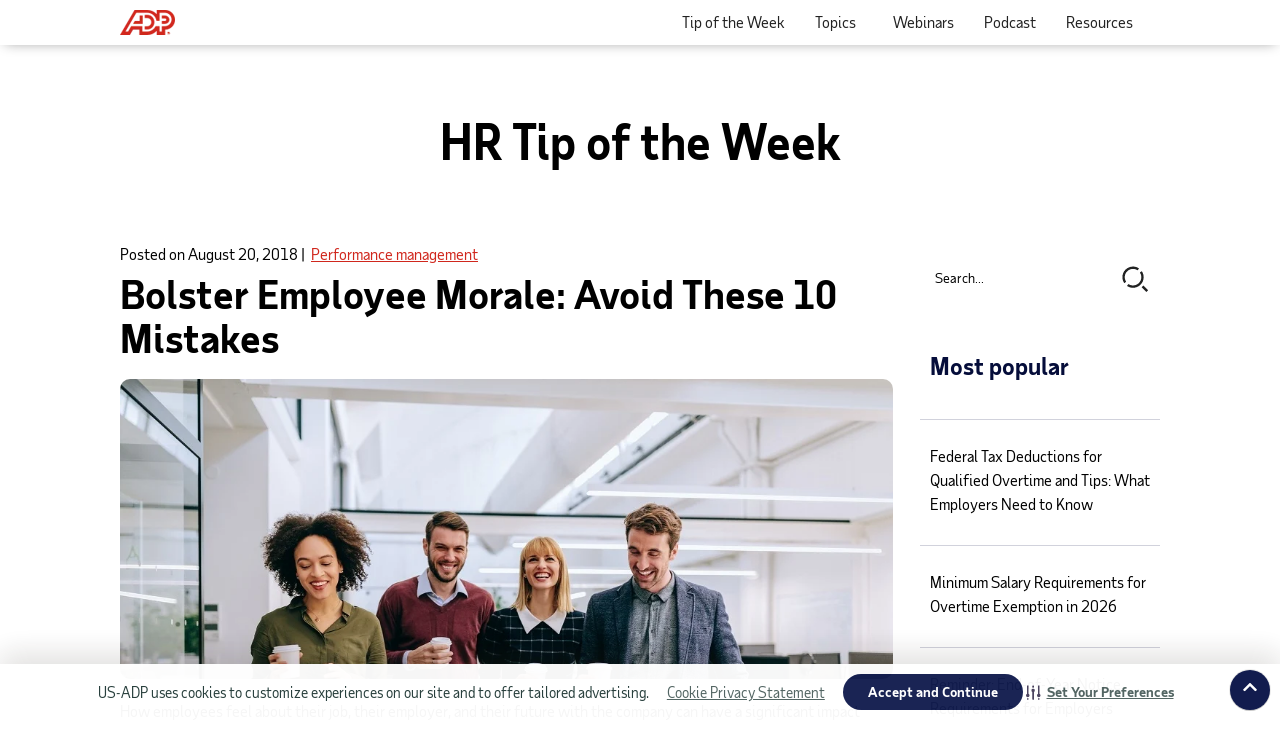

--- FILE ---
content_type: text/html; charset=UTF-8
request_url: https://sbshrs.adpinfo.com/blog/bolster-employee-morale-avoid-these-10-mistakes
body_size: 8052
content:
<!doctype html><!--[if lt IE 7]> <html class="no-js lt-ie9 lt-ie8 lt-ie7" lang="en-us" > <![endif]--><!--[if IE 7]>    <html class="no-js lt-ie9 lt-ie8" lang="en-us" >        <![endif]--><!--[if IE 8]>    <html class="no-js lt-ie9" lang="en-us" >               <![endif]--><!--[if gt IE 8]><!--><html class="no-js" lang="en-us"><!--<![endif]--><head>
    <meta charset="utf-8">
    <meta http-equiv="X-UA-Compatible" content="IE=edge,chrome=1">
    <meta name="author" content="HR Solutions Blog Team">
    <meta name="description" content="In this Tip, we review 10 mistakes to avoid when you’re looking to promote employee morale.">
    <meta name="generator" content="HubSpot">
    <title>Bolster Employee Morale: Avoid These 10 Mistakes</title>
    <link rel="shortcut icon" href="https://sbshrs.adpinfo.com/hubfs/favicon-adp.jpg">
    
<meta name="viewport" content="width=device-width, initial-scale=1">

    <script src="/hs/hsstatic/jquery-libs/static-1.1/jquery/jquery-1.7.1.js"></script>
<script>hsjQuery = window['jQuery'];</script>
    <meta property="og:description" content="In this Tip, we review 10 mistakes to avoid when you’re looking to promote employee morale.">
    <meta property="og:title" content="Bolster Employee Morale: Avoid These 10 Mistakes">
    <meta name="twitter:description" content="In this Tip, we review 10 mistakes to avoid when you’re looking to promote employee morale.">
    <meta name="twitter:title" content="Bolster Employee Morale: Avoid These 10 Mistakes">

    

    
    <style>
a.cta_button{-moz-box-sizing:content-box !important;-webkit-box-sizing:content-box !important;box-sizing:content-box !important;vertical-align:middle}.hs-breadcrumb-menu{list-style-type:none;margin:0px 0px 0px 0px;padding:0px 0px 0px 0px}.hs-breadcrumb-menu-item{float:left;padding:10px 0px 10px 10px}.hs-breadcrumb-menu-divider:before{content:'›';padding-left:10px}.hs-featured-image-link{border:0}.hs-featured-image{float:right;margin:0 0 20px 20px;max-width:50%}@media (max-width: 568px){.hs-featured-image{float:none;margin:0;width:100%;max-width:100%}}.hs-screen-reader-text{clip:rect(1px, 1px, 1px, 1px);height:1px;overflow:hidden;position:absolute !important;width:1px}
</style>

<link rel="stylesheet" href="https://sbshrs.adpinfo.com/hubfs/hub_generated/module_assets/1/12669223141/1742411589419/module_Site_Search_Input_with_Button_white.min.css">
<link rel="stylesheet" href="/hs/hsstatic/AsyncSupport/static-1.501/sass/rss_post_listing.css">
    

    
<!--  Added by GoogleAnalytics4 integration -->
<script>
var _hsp = window._hsp = window._hsp || [];
window.dataLayer = window.dataLayer || [];
function gtag(){dataLayer.push(arguments);}

var useGoogleConsentModeV2 = true;
var waitForUpdateMillis = 1000;


if (!window._hsGoogleConsentRunOnce) {
  window._hsGoogleConsentRunOnce = true;

  gtag('consent', 'default', {
    'ad_storage': 'denied',
    'analytics_storage': 'denied',
    'ad_user_data': 'denied',
    'ad_personalization': 'denied',
    'wait_for_update': waitForUpdateMillis
  });

  if (useGoogleConsentModeV2) {
    _hsp.push(['useGoogleConsentModeV2'])
  } else {
    _hsp.push(['addPrivacyConsentListener', function(consent){
      var hasAnalyticsConsent = consent && (consent.allowed || (consent.categories && consent.categories.analytics));
      var hasAdsConsent = consent && (consent.allowed || (consent.categories && consent.categories.advertisement));

      gtag('consent', 'update', {
        'ad_storage': hasAdsConsent ? 'granted' : 'denied',
        'analytics_storage': hasAnalyticsConsent ? 'granted' : 'denied',
        'ad_user_data': hasAdsConsent ? 'granted' : 'denied',
        'ad_personalization': hasAdsConsent ? 'granted' : 'denied'
      });
    }]);
  }
}

gtag('js', new Date());
gtag('set', 'developer_id.dZTQ1Zm', true);
gtag('config', 'G-HWV93MM1R5');
</script>
<script async src="https://www.googletagmanager.com/gtag/js?id=G-HWV93MM1R5"></script>

<!-- /Added by GoogleAnalytics4 integration -->

<!--  Added by GoogleTagManager integration -->
<script>
var _hsp = window._hsp = window._hsp || [];
window.dataLayer = window.dataLayer || [];
function gtag(){dataLayer.push(arguments);}

var useGoogleConsentModeV2 = true;
var waitForUpdateMillis = 1000;



var hsLoadGtm = function loadGtm() {
    if(window._hsGtmLoadOnce) {
      return;
    }

    if (useGoogleConsentModeV2) {

      gtag('set','developer_id.dZTQ1Zm',true);

      gtag('consent', 'default', {
      'ad_storage': 'denied',
      'analytics_storage': 'denied',
      'ad_user_data': 'denied',
      'ad_personalization': 'denied',
      'wait_for_update': waitForUpdateMillis
      });

      _hsp.push(['useGoogleConsentModeV2'])
    }

    (function(w,d,s,l,i){w[l]=w[l]||[];w[l].push({'gtm.start':
    new Date().getTime(),event:'gtm.js'});var f=d.getElementsByTagName(s)[0],
    j=d.createElement(s),dl=l!='dataLayer'?'&l='+l:'';j.async=true;j.src=
    'https://www.googletagmanager.com/gtm.js?id='+i+dl;f.parentNode.insertBefore(j,f);
    })(window,document,'script','dataLayer','GTM-PPP327Q');

    window._hsGtmLoadOnce = true;
};

_hsp.push(['addPrivacyConsentListener', function(consent){
  if(consent.allowed || (consent.categories && consent.categories.analytics)){
    hsLoadGtm();
  }
}]);

</script>

<!-- /Added by GoogleTagManager integration -->


<script>
 $(function() {
   $('.custom-menu-primary .hs-menu-flow-horizontal.flyouts').addClass('js-enabled').before('<a class="mobile-trigger"><img src="https://cdn2.hubspot.net/hub/342754/file-418133572-png/Layout/menu-icon.png" /></a>');
     $('a.mobile-trigger').click(function() {
         $(this).next('.custom-menu-primary .hs-menu-flow-horizontal.flyouts.js-enabled').slideToggle(250);
 $('.custom-menu-primary').toggleClass( "menu-open" );
         return false;
     });
 });
 </script>

<script src="https://use.typekit.net/rba7htk.js"></script>
<script>try{Typekit.load({ async: true });}catch(e){}</script>
<link href="https://fonts.googleapis.com/css?family=Rokkitt:400,700" rel="stylesheet" type="text/css">
<meta property="og:image" content="https://sbshrs.adpinfo.com/hubfs/Jaime/iStock-940069364%20-%20Copy.jpg">
<meta property="og:image:width" content="1061">
<meta property="og:image:height" content="707">
<meta property="og:image:alt" content="iStock-940069364 - Copy">
<meta name="twitter:image" content="https://sbshrs.adpinfo.com/hubfs/Jaime/iStock-940069364%20-%20Copy.jpg">
<meta name="twitter:image:alt" content="iStock-940069364 - Copy">

<meta property="og:url" content="https://sbshrs.adpinfo.com/blog/bolster-employee-morale-avoid-these-10-mistakes">
<meta name="twitter:card" content="summary_large_image">

<link rel="canonical" href="https://sbshrs.adpinfo.com/blog/bolster-employee-morale-avoid-these-10-mistakes">
<meta name="google-site-verification" content="KadT5JkL0og_AcuG2eNOmGfsFToRvYJjwRU1wQfVEFA">
<meta property="og:type" content="article">
<link rel="alternate" type="application/rss+xml" href="https://sbshrs.adpinfo.com/blog/rss.xml">
<meta name="twitter:domain" content="sbshrs.adpinfo.com">

<meta http-equiv="content-language" content="en-us">
<link rel="stylesheet" href="//7052064.fs1.hubspotusercontent-na1.net/hubfs/7052064/hub_generated/template_assets/DEFAULT_ASSET/1767723259071/template_layout.min.css">


<link rel="stylesheet" href="https://sbshrs.adpinfo.com/hubfs/hub_generated/template_assets/1/23672820276/1743627582519/template_tip-blog-newbrand-v3.css">


    <script defer src="https://use.fontawesome.com/releases/v5.0.9/js/all.js" integrity="sha384-8iPTk2s/jMVj81dnzb/iFR2sdA7u06vHJyyLlAd4snFpCl/SnyUjRrbdJsw1pGIl" crossorigin="anonymous"></script>
    

</head>
<body class="blogv2   hs-content-id-6008120746 hs-blog-post hs-content-path-blog-bolster-employee-morale-avoid-these-10-mistak hs-content-name-bolster-employee-morale-avoid-these-10-mistakes hs-blog-name-hr-tip-of-the-week-blog hs-blog-id-422192420" style="">
<!--  Added by GoogleTagManager integration -->
<noscript><iframe src="https://www.googletagmanager.com/ns.html?id=GTM-PPP327Q" height="0" width="0" style="display:none;visibility:hidden"></iframe></noscript>

<!-- /Added by GoogleTagManager integration -->

    <div class="header-container-wrapper">
    <div class="header-container container-fluid">

<div class="row-fluid-wrapper row-depth-1 row-number-1 ">
<div class="row-fluid ">
<div class="span12 widget-span widget-type-global_group menuHeader" style="" data-widget-type="global_group" data-x="0" data-w="12">
<div class="" data-global-widget-path="generated_global_groups/23673337671.html"><div class="row-fluid-wrapper row-depth-1 row-number-1 ">
<div class="row-fluid ">
<div class="span12 widget-span widget-type-cell global-header page-center" style="" data-widget-type="cell" data-x="0" data-w="12">

<div class="row-fluid-wrapper row-depth-1 row-number-2 ">
<div class="row-fluid ">
<div class="span5 widget-span widget-type-custom_widget logo" style="" data-widget-type="custom_widget" data-x="0" data-w="5">
<div id="hs_cos_wrapper_module_1576773393505156" class="hs_cos_wrapper hs_cos_wrapper_widget hs_cos_wrapper_type_module widget-type-logo" style="" data-hs-cos-general-type="widget" data-hs-cos-type="module">
  






















  
  <span id="hs_cos_wrapper_module_1576773393505156_hs_logo_widget" class="hs_cos_wrapper hs_cos_wrapper_widget hs_cos_wrapper_type_logo" style="" data-hs-cos-general-type="widget" data-hs-cos-type="logo"><a href="https://www.adp.com/?utm_medium=display&amp;utm_source=https://sbshrs.adpinfo.com/blog&amp;utm_campaign=SBS_FY24_Q1_HR+Tip+of+the+Week+UTM&amp;elqCampaignId=43754" target="_blank" id="hs-link-module_1576773393505156_hs_logo_widget" rel="noopener" style="border-width:0px;border:0px;"><img src="https://sbshrs.adpinfo.com/hs-fs/hubfs/Logo/ADP_logo.png?width=55&amp;height=25&amp;name=ADP_logo.png" class="hs-image-widget " height="25" style="height: auto;width:55px;border-width:0px;border:0px;" width="55" alt="ADP® logo" title="ADP® logo" srcset="https://sbshrs.adpinfo.com/hs-fs/hubfs/Logo/ADP_logo.png?width=28&amp;height=13&amp;name=ADP_logo.png 28w, https://sbshrs.adpinfo.com/hs-fs/hubfs/Logo/ADP_logo.png?width=55&amp;height=25&amp;name=ADP_logo.png 55w, https://sbshrs.adpinfo.com/hs-fs/hubfs/Logo/ADP_logo.png?width=83&amp;height=38&amp;name=ADP_logo.png 83w, https://sbshrs.adpinfo.com/hs-fs/hubfs/Logo/ADP_logo.png?width=110&amp;height=50&amp;name=ADP_logo.png 110w, https://sbshrs.adpinfo.com/hs-fs/hubfs/Logo/ADP_logo.png?width=138&amp;height=63&amp;name=ADP_logo.png 138w, https://sbshrs.adpinfo.com/hs-fs/hubfs/Logo/ADP_logo.png?width=165&amp;height=75&amp;name=ADP_logo.png 165w" sizes="(max-width: 55px) 100vw, 55px"></a></span>
</div>

</div><!--end widget-span -->
<div class="span7 widget-span widget-type-custom_widget custom-menu-primary" style="" data-widget-type="custom_widget" data-x="5" data-w="7">
<div id="hs_cos_wrapper_module_1576773393505157" class="hs_cos_wrapper hs_cos_wrapper_widget hs_cos_wrapper_type_module widget-type-menu" style="" data-hs-cos-general-type="widget" data-hs-cos-type="module">
<span id="hs_cos_wrapper_module_1576773393505157_" class="hs_cos_wrapper hs_cos_wrapper_widget hs_cos_wrapper_type_menu" style="" data-hs-cos-general-type="widget" data-hs-cos-type="menu"><div id="hs_menu_wrapper_module_1576773393505157_" class="hs-menu-wrapper active-branch flyouts hs-menu-flow-horizontal" role="navigation" data-sitemap-name="default" data-menu-id="2572892419" aria-label="Navigation Menu">
 <ul role="menu">
  <li class="hs-menu-item hs-menu-depth-1" role="none"><a href="https://sbshrs.adpinfo.com/blog" role="menuitem">Tip of the Week</a></li>
  <li class="hs-menu-item hs-menu-depth-1 hs-item-has-children" role="none"><a href="javascript:;" aria-haspopup="true" aria-expanded="false" role="menuitem">Topics</a>
   <ul role="menu" class="hs-menu-children-wrapper">
    <li class="hs-menu-item hs-menu-depth-2" role="none"><a href="https://sbshrs.adpinfo.com/blog/topic/compliance" role="menuitem">Compliance</a></li>
    <li class="hs-menu-item hs-menu-depth-2" role="none"><a href="https://sbshrs.adpinfo.com/blog/topic/employee-benefits" role="menuitem">Employee benefits</a></li>
    <li class="hs-menu-item hs-menu-depth-2" role="none"><a href="https://sbshrs.adpinfo.com/blog/topic/hiring-and-onboarding" role="menuitem">Hiring and onboarding</a></li>
    <li class="hs-menu-item hs-menu-depth-2" role="none"><a href="https://sbshrs.adpinfo.com/blog/topic/hr101" role="menuitem">HR101</a></li>
    <li class="hs-menu-item hs-menu-depth-2" role="none"><a href="https://sbshrs.adpinfo.com/blog/topic/nondiscrimination" role="menuitem">Nondiscrimination</a></li>
    <li class="hs-menu-item hs-menu-depth-2" role="none"><a href="https://sbshrs.adpinfo.com/blog/topic/pay" role="menuitem">Pay</a></li>
    <li class="hs-menu-item hs-menu-depth-2" role="none"><a href="https://sbshrs.adpinfo.com/blog/topic/performance" role="menuitem">Performance management</a></li>
    <li class="hs-menu-item hs-menu-depth-2" role="none"><a href="https://sbshrs.adpinfo.com/blog/topic/policies" role="menuitem">Policies</a></li>
    <li class="hs-menu-item hs-menu-depth-2" role="none"><a href="https://sbshrs.adpinfo.com/blog/topic/termination" role="menuitem">Termination</a></li>
    <li class="hs-menu-item hs-menu-depth-2" role="none"><a href="https://sbshrs.adpinfo.com/blog/topic/training-and-development" role="menuitem">Training and development</a></li>
    <li class="hs-menu-item hs-menu-depth-2" role="none"><a href="https://sbshrs.adpinfo.com/blog/topic/workplace-safety" role="menuitem">Workplace safety</a></li>
   </ul></li>
  <li class="hs-menu-item hs-menu-depth-1" role="none"><a href="https://sbshrs.adpinfo.com/hrwebcasts" role="menuitem" target="_blank" rel="noopener">Webinars</a></li>
  <li class="hs-menu-item hs-menu-depth-1" role="none"><a href="https://hrpreneur.podbean.com/" role="menuitem" target="_blank" rel="noopener">Podcast</a></li>
  <li class="hs-menu-item hs-menu-depth-1 hs-item-has-children" role="none"><a href="javascript:;" aria-haspopup="true" aria-expanded="false" role="menuitem">Resources</a>
   <ul role="menu" class="hs-menu-children-wrapper">
    <li class="hs-menu-item hs-menu-depth-2" role="none"><a href="https://sbshrs.adpinfo.com/newsletter" role="menuitem">Newsletter</a></li>
    <li class="hs-menu-item hs-menu-depth-2" role="none"><a href="https://sbshrs.adpinfo.com/aca-road-map" role="menuitem" target="_blank" rel="noopener">ACA Reporting Road Map</a></li>
    <li class="hs-menu-item hs-menu-depth-2" role="none"><a href="https://sbshrs.adpinfo.com/flsa" role="menuitem">FLSA &amp; Overtime Rule Guide</a></li>
    <li class="hs-menu-item hs-menu-depth-2" role="none"><a href="https://sbshrs.adpinfo.com/covid19" role="menuitem" target="_blank" rel="noopener">COVID-19 Resource Center</a></li>
   </ul></li>
 </ul>
</div></span></div>

</div><!--end widget-span -->
</div><!--end row-->
</div><!--end row-wrapper -->

</div><!--end widget-span -->
</div><!--end row-->
</div><!--end row-wrapper -->
</div>
</div><!--end widget-span -->
</div><!--end row-->
</div><!--end row-wrapper -->

    </div><!--end header -->
</div><!--end header wrapper -->

<div class="body-container-wrapper">
    <div class="body-container container-fluid">

<div class="row-fluid-wrapper row-depth-1 row-number-1 ">
<div class="row-fluid ">
<div class="span12 widget-span widget-type-cell heroSection set-bg overlay text-center innerHero pt60 pb20" style="" data-widget-type="cell" data-x="0" data-w="12">

<div class="row-fluid-wrapper row-depth-1 row-number-2 ">
<div class="row-fluid ">
<div class="span12 widget-span widget-type-cell wrapper" style="" data-widget-type="cell" data-x="0" data-w="12">

<div class="row-fluid-wrapper row-depth-1 row-number-3 ">
<div class="row-fluid ">
<div class="span12 widget-span widget-type-custom_widget " style="font-size: 24px; color: #000000" data-widget-type="custom_widget" data-x="0" data-w="12">
<div id="hs_cos_wrapper_module_165339848879261" class="hs_cos_wrapper hs_cos_wrapper_widget hs_cos_wrapper_type_module widget-type-header" style="" data-hs-cos-general-type="widget" data-hs-cos-type="module">



<span id="hs_cos_wrapper_module_165339848879261_" class="hs_cos_wrapper hs_cos_wrapper_widget hs_cos_wrapper_type_header" style="" data-hs-cos-general-type="widget" data-hs-cos-type="header"><h1>



HR Tip of the Week</h1></span></div>

</div><!--end widget-span -->
</div><!--end row-->
</div><!--end row-wrapper -->

</div><!--end widget-span -->
</div><!--end row-->
</div><!--end row-wrapper -->

</div><!--end widget-span -->
</div><!--end row-->
</div><!--end row-wrapper -->

<div class="row-fluid-wrapper row-depth-1 row-number-4 ">
<div class="row-fluid ">
<div class="span12 widget-span widget-type-cell blogSection" style="" data-widget-type="cell" data-x="0" data-w="12">

<div class="row-fluid-wrapper row-depth-1 row-number-5 ">
<div class="row-fluid ">
<div class="span12 widget-span widget-type-cell wrapper" style="" data-widget-type="cell" data-x="0" data-w="12">

<div class="row-fluid-wrapper row-depth-1 row-number-6 ">
<div class="row-fluid ">

</div><!--end row-->
</div><!--end row-wrapper -->

<div class="row-fluid-wrapper row-depth-1 row-number-7 ">
<div class="row-fluid ">
<div class="span9 widget-span widget-type-cell " style="" data-widget-type="cell" data-x="0" data-w="9">

<div class="row-fluid-wrapper row-depth-1 row-number-8 ">
<div class="row-fluid ">
<div class="span12 widget-span widget-type-blog_content " style="" data-widget-type="blog_content" data-x="0" data-w="12">
<div class="blog-section">
    <div class="blog-post-wrapper cell-wrapper">
       <div class="blog-section">
            <div class="blog-post-wrapper cell-wrapper">
                <div class="post-header">
                  <div class="aboutBlogPost">
                        <span>
                                    Posted on <label class="date">August 20, 2018</label>&nbsp;|&nbsp;
                            
                                
                                    <a class="topic-link" href="https://sbshrs.adpinfo.com/blog/topic/performance-management">Performance management</a>
                                
                                
                        </span>
                    </div>
                    <h1><span id="hs_cos_wrapper_name" class="hs_cos_wrapper hs_cos_wrapper_meta_field hs_cos_wrapper_type_text" style="" data-hs-cos-general-type="meta_field" data-hs-cos-type="text">Bolster Employee Morale: Avoid These 10 Mistakes</span></h1>

                </div>
                
                    <div class="ListingfeaturedImage pb20">
                            <img src="https://sbshrs.adpinfo.com/hubfs/Jaime/iStock-940069364%20-%20Copy.jpg" alt="iStock-940069364 - Copy">
                        </div>
                
              
                <div class="section post-body pt20">
                    <span id="hs_cos_wrapper_post_body" class="hs_cos_wrapper hs_cos_wrapper_meta_field hs_cos_wrapper_type_rich_text" style="" data-hs-cos-general-type="meta_field" data-hs-cos-type="rich_text"><p>How employees feel about their job, their employer, and their future with the company can have a significant impact on productivity, absenteeism, and turnover. Here are 10 mistakes to avoid when you're looking to promote employee morale:</p>
<!--more--><h2>Mistake #1: Mixed messages.</h2>
<p>Your workplace culture has a direct impact on employee morale, so review your policies and practices to make sure they accurately reflect the culture that you want to promote. For example, if compliance and ethics are important to the company, make sure you acknowledge when employees do the right thing and protect them from retaliation when they report issues.</p>
<h2>Mistake #2: Relying on pay to drive job satisfaction.</h2>
<p>Don't assume that just because you pay employees well that they are satisfied. Pay isn't the only driver of job satisfaction, and in some cases, may not even be the most important one. Many employees also value autonomy, a fair and equitable workplace, challenging work, recognition, flexibility, and a company's commitment to social responsibility. Find out what motivates your employees and develop policies, practices, and benefits accordingly.</p>
<h2>Mistake #3: Pay disparities.</h2>
<p>Make sure employees are paid fairly when compared with other employees in your company. Your pay practices must not discriminate on the basis of any protected characteristic, such as sex or race. In some cases, discrimination might be unintentional. For example, if an employer uses a candidate's pay history to decide how much to offer them, it could perpetuate pay discrimination from a previous employer. <strong>Note:</strong> Some jurisdictions prohibit employers from asking about pay history and/or relying on pay history to make pay decisions. Work with your legal counsel to audit your pay practices regularly to make sure any disparities in pay are justified and lawful.</p>
<h2>Mistake #4: Lack of performance feedback.</h2>
<p>When employees are recognized for positive performance, they are generally more motivated. Show employees that their efforts are appreciated through simple acts of praise. Many employers also conduct annual <a href="https://sbshrs.adpinfo.com/blog/how-to-get-a-performance-review-back-on-track" target="_blank">performance reviews</a> to formally evaluate performance based upon previously agreed upon objectives. However, supervisors shouldn't rely solely on annual performance discussions. Provide performance feedback throughout the year through coaching and informal check-ins.</p>
<h2>Mistake #5: One-way communication.</h2>
<p>Give employees ample opportunities to provide feedback about your company, the work environment, and supervisors, without fear of retaliation. Consider conducting employee surveys regularly to assess how employees view their job and your company.</p>
<h2>Mistake #6: Public discipline.</h2>
<p>The point of a disciplinary meeting is to correct the problem, not to embarrass the employee. Hold disciplinary meetings in a private location, but consider having another company representative present as a witness. Inform the employee exactly what the problem is, how the issue is affecting the company, what steps they must take to correct it, and the consequences of failing to do so.</p>
<h2>Mistake #7: Poor managers.</h2>
<p>Managers play a critical role in hiring and motivating employees, enforcing rules, and promoting a fair and productive workplace. Have proper training, policies, and oversight in place to help your managers succeed. Set clear expectations and take appropriate corrective measures when a manager isn't meeting them.</p>
<h2>Mistake #8: Inadequate responses to complaints.</h2>
<p>The #metoo movement has demonstrated that in many cases, employers' responses to harassment complaints are inadequate. This not only harms victims, but also co-workers who witness or know about the harassment. Whether you receive a formal or informal harassment or other misconduct complaint, take it seriously, regardless of who is involved, and launch a prompt, impartial, and thorough <a href="https://sbshrs.adpinfo.com/harassment-investigations-an-employers-guide" target="_blank">investigation</a>. Encourage employees to report issues before they become severe or pervasive and without fear of retaliation.</p>
<h2>Mistake #9: Ignoring warning signs.</h2>
<p><a href="https://sbshrs.adpinfo.com/blog/employee-morale-7-warning-signs-you-shouldnt-ignore" target="_blank">Warning signs</a> that you may have a problem with employee morale may include an increase in turnover, a lack of employee referrals, an uptick in transfer requests, and sudden absenteeism or lower productivity. Track these key indicators and investigate the causes of any sudden changes.</p>
<h2>Mistake #10: Taking a reactive-only approach.</h2>
<p>Think about ways you can promote employee engagement proactively, such as offering flexible work arrangements, providing opportunities for professional development, giving employees stretch assignments, relaxing dress codes, or organizing team events. Tailor your efforts to employees' interests and your company's budget.</p>
<h2>Conclusion:</h2>
<p>Employee satisfaction can have a major impact on business success, so make sure your company has an effective plan for assessing, tracking, and addressing employee morale.</p></span>
                </div>

            </div>
        </div>
        <div class="blogPostBottom row-fluid">


        </div>
        
    </div>
</div>
</div>

</div><!--end row-->
</div><!--end row-wrapper -->

</div><!--end widget-span -->
<div class="span3 widget-span widget-type-global_group blogSidebar" style="padding-top:15px;" data-widget-type="global_group" data-x="9" data-w="3">
<div class="" data-global-widget-path="generated_global_groups/12163743172.html"><div class="row-fluid-wrapper row-depth-1 row-number-1 ">
<div class="row-fluid ">
<div class="span12 widget-span widget-type-custom_widget " style="" data-widget-type="custom_widget" data-x="0" data-w="12">
<div id="hs_cos_wrapper_module_156760283102393" class="hs_cos_wrapper hs_cos_wrapper_widget hs_cos_wrapper_type_module" style="" data-hs-cos-general-type="widget" data-hs-cos-type="module">

<div class="hs-search-field"> 
    <div class="hs-search-field__bar"> 
      <form action="/search-results">
        <input type="text" class="hs-search-field__input" name="term" autocomplete="off" placeholder="Search...">
				<button type="submit"><img src="https://sbshrs.adpinfo.com/hubfs/Jaime/search-black.svg" width="26"></button>
        
      </form>
    </div>
    <ul class="hs-search-field__suggestions"></ul>
</div></div>

</div><!--end widget-span -->
</div><!--end row-->
</div><!--end row-wrapper -->

<div class="row-fluid-wrapper row-depth-1 row-number-2 ">
<div class="row-fluid ">
<div class="span12 widget-span widget-type-custom_widget sidebarRss mostPopular pt40" style="" data-widget-type="custom_widget" data-x="0" data-w="12">
<div id="hs_cos_wrapper_module_1538076277528692" class="hs_cos_wrapper hs_cos_wrapper_widget hs_cos_wrapper_type_module widget-type-post_listing" style="" data-hs-cos-general-type="widget" data-hs-cos-type="module">
  


<span id="hs_cos_wrapper_module_1538076277528692_" class="hs_cos_wrapper hs_cos_wrapper_widget hs_cos_wrapper_type_post_listing" style="" data-hs-cos-general-type="widget" data-hs-cos-type="post_listing"><div class="block">
  <h3>Most popular</h3>
  <div class="widget-module">
    <ul class="hs-hash-1653471152-1767768250418">
    </ul>
  </div>
</div>
</span></div>

</div><!--end widget-span -->
</div><!--end row-->
</div><!--end row-wrapper -->
</div>
</div><!--end widget-span -->
</div><!--end row-->
</div><!--end row-wrapper -->

</div><!--end widget-span -->
</div><!--end row-->
</div><!--end row-wrapper -->

</div><!--end widget-span -->
</div><!--end row-->
</div><!--end row-wrapper -->

    </div><!--end body -->
</div><!--end body wrapper -->

<div class="footer-container-wrapper">
    <div class="footer-container container-fluid">

<div class="row-fluid-wrapper row-depth-1 row-number-1 ">
<div class="row-fluid ">
<div class="span12 widget-span widget-type-global_group " style="" data-widget-type="global_group" data-x="0" data-w="12">
<div class="" data-global-widget-path="generated_global_groups/8023194091.html"><div class="row-fluid-wrapper row-depth-1 row-number-1 ">
<div class="row-fluid ">
<div class="span12 widget-span widget-type-cell footerSection" style="" data-widget-type="cell" data-x="0" data-w="12">

<div class="row-fluid-wrapper row-depth-1 row-number-2 ">
<div class="row-fluid ">
<div class="span12 widget-span widget-type-cell wrapper" style="" data-widget-type="cell" data-x="0" data-w="12">

<div class="row-fluid-wrapper row-depth-1 row-number-3 ">
<div class="row-fluid ">
<div class="span12 widget-span widget-type-rich_text wrapper" style="" data-widget-type="rich_text" data-x="0" data-w="12">
<div class="cell-wrapper layout-widget-wrapper">
<span id="hs_cos_wrapper_module_1481710583662515" class="hs_cos_wrapper hs_cos_wrapper_widget hs_cos_wrapper_type_rich_text" style="" data-hs-cos-general-type="widget" data-hs-cos-type="rich_text"><p style="margin-top: 0in; margin-right: 0in; margin-bottom: 0in; font-size: 12px; text-align: left;">This content is based on generally accepted HR practices, is advisory in nature, and does not constitute legal advice or other professional services. ADP does not warrant or guarantee the accuracy, reliability, and completeness of the content. Employers are encouraged to consult with legal counsel for advice regarding their organization's compliance with applicable laws. This content is current as of the published date.&nbsp;</p>
<p style="font-size: 12px; text-align: left;">Copyright ©2026&nbsp;ADP, Inc. All Rights Reserved. The ADP logo, ADP, RUN Powered by <span>ADP, and HR{preneur} </span><span></span><span></span>are registered trademarks of ADP, Inc. and its affiliates. All other marks are the property of their respective owners.</p>
<p style="font-size: 12px; text-align: left;"><span style="color: #d0271d;"><a href="https://www.adp.com/privacy.aspx" rel="noopener" style="font-weight: bold; color: #d0271d; text-decoration: underline;" target="_blank">Privacy at ADP</a></span><a href="https://www.adp.com/privacy.aspx" rel="noopener" target="_blank" style="text-decoration: none;"></a></p></span>
</div><!--end layout-widget-wrapper -->
</div><!--end widget-span -->
</div><!--end row-->
</div><!--end row-wrapper -->

</div><!--end widget-span -->
</div><!--end row-->
</div><!--end row-wrapper -->

</div><!--end widget-span -->
</div><!--end row-->
</div><!--end row-wrapper -->

<div class="row-fluid-wrapper row-depth-1 row-number-4 ">
<div class="row-fluid ">
<div class="span12 widget-span widget-type-raw_html back-to-top" style="" data-widget-type="raw_html" data-x="0" data-w="12">
<div class="cell-wrapper layout-widget-wrapper">
<span id="hs_cos_wrapper_module_1507150410026216" class="hs_cos_wrapper hs_cos_wrapper_widget hs_cos_wrapper_type_raw_html" style="" data-hs-cos-general-type="widget" data-hs-cos-type="raw_html"><a href="#"><i class="fa fa-chevron-up"></i></a></span>
</div><!--end layout-widget-wrapper -->
</div><!--end widget-span -->
</div><!--end row-->
</div><!--end row-wrapper -->

<div class="row-fluid-wrapper row-depth-1 row-number-5 ">
<div class="row-fluid ">
<div class="span12 widget-span widget-type-raw_html " style="" data-widget-type="raw_html" data-x="0" data-w="12">
<div class="cell-wrapper layout-widget-wrapper">
<span id="hs_cos_wrapper_module_1507150412192218" class="hs_cos_wrapper hs_cos_wrapper_widget hs_cos_wrapper_type_raw_html" style="" data-hs-cos-general-type="widget" data-hs-cos-type="raw_html"><!-- Main.js:  all custom JS -->
<script type="text/javascript" src=""></script>
<script type="text/javascript" src=""></script></span>
</div><!--end layout-widget-wrapper -->
</div><!--end widget-span -->
</div><!--end row-->
</div><!--end row-wrapper -->
</div>
</div><!--end widget-span -->
</div><!--end row-->
</div><!--end row-wrapper -->

    </div><!--end footer -->
</div><!--end footer wrapper -->

    
<!-- HubSpot performance collection script -->
<script defer src="/hs/hsstatic/content-cwv-embed/static-1.1293/embed.js"></script>
<script src="https://sbshrs.adpinfo.com/hubfs/hub_generated/template_assets/1/6150763894/1744347915060/template_vast-main.js"></script>
<script>
var hsVars = hsVars || {}; hsVars['language'] = 'en-us';
</script>

<script src="/hs/hsstatic/cos-i18n/static-1.53/bundles/project.js"></script>
<script src="/hs/hsstatic/keyboard-accessible-menu-flyouts/static-1.17/bundles/project.js"></script>
<script src="https://sbshrs.adpinfo.com/hubfs/hub_generated/module_assets/1/12669223141/1742411589419/module_Site_Search_Input_with_Button_white.min.js"></script>
<script src="/hs/hsstatic/AsyncSupport/static-1.501/js/post_listing_asset.js"></script>
<script>
  function hsOnReadyPopulateListingFeed_1653471152_1767768250418() {
    var options = {
      'id': "1653471152-1767768250418",
      'listing_url': "/_hcms/postlisting?blogId=422192420&maxLinks=3&listingType=popular_past_month&orderByViews=true&hs-expires=1799280000&hs-version=2&hs-signature=AJ2IBuFI0KS9DInZCgnkC6mlh_SFIkV7hw",
      'include_featured_image': false
    };
    window.hsPopulateListingFeed(options);
  }

  if (document.readyState === "complete" ||
      (document.readyState !== "loading" && !document.documentElement.doScroll)
  ) {
    hsOnReadyPopulateListingFeed_1653471152_1767768250418();
  } else {
    document.addEventListener("DOMContentLoaded", hsOnReadyPopulateListingFeed_1653471152_1767768250418);
  }
</script>


<!-- Start of HubSpot Analytics Code -->
<script type="text/javascript">
var _hsq = _hsq || [];
_hsq.push(["setContentType", "blog-post"]);
_hsq.push(["setCanonicalUrl", "https:\/\/sbshrs.adpinfo.com\/blog\/bolster-employee-morale-avoid-these-10-mistakes"]);
_hsq.push(["setPageId", "6008120746"]);
_hsq.push(["setContentMetadata", {
    "contentPageId": 6008120746,
    "legacyPageId": "6008120746",
    "contentFolderId": null,
    "contentGroupId": 422192420,
    "abTestId": null,
    "languageVariantId": 6008120746,
    "languageCode": "en-us",
    
    
}]);
</script>

<script type="text/javascript" id="hs-script-loader" async defer src="/hs/scriptloader/342754.js"></script>
<!-- End of HubSpot Analytics Code -->


<script type="text/javascript">
var hsVars = {
    render_id: "06064dc3-b7e0-47d9-b796-a8167a3bfe39",
    ticks: 1767768250284,
    page_id: 6008120746,
    
    content_group_id: 422192420,
    portal_id: 342754,
    app_hs_base_url: "https://app.hubspot.com",
    cp_hs_base_url: "https://cp.hubspot.com",
    language: "en-us",
    analytics_page_type: "blog-post",
    scp_content_type: "",
    
    analytics_page_id: "6008120746",
    category_id: 3,
    folder_id: 0,
    is_hubspot_user: false
}
</script>


<script defer src="/hs/hsstatic/HubspotToolsMenu/static-1.432/js/index.js"></script>






    
    <!-- Generated by the HubSpot Template Builder - template version 1.03 -->

</body></html>

--- FILE ---
content_type: text/css
request_url: https://sbshrs.adpinfo.com/hubfs/hub_generated/module_assets/1/12669223141/1742411589419/module_Site_Search_Input_with_Button_white.min.css
body_size: -217
content:
.hs-search-field{position:relative}.hs-search-field__input{box-sizing:border-box;width:100%}.hs-search-field__suggestions{list-style:none;margin:0;padding:0}.hs-search-field--open .hs-search-field__suggestions{border:1px solid #fff}.hs-search-field__suggestions li{display:block;margin:0;padding:0}.hs-search-field__suggestions #results-for{font-weight:700}.hs-search-field__suggestions #results-for,.hs-search-field__suggestions a{display:block}.hs-search-field__suggestions a:focus,.hs-search-field__suggestions a:hover{background-color:rgba(0,0,0,.1);outline:none}.hs-search-field button{background-color:#fff;border:none;color:#fff;cursor:pointer;font-family:fontawesome,Open Sans;font-size:16px;height:50px;line-height:40px;min-width:0;padding:0 0 20px;position:absolute;right:0;text-align:center;top:0;width:50px}.hs-search-field button:hover{background-color:#fff;color:#fff;opacity:1}

--- FILE ---
content_type: image/svg+xml
request_url: https://sbshrs.adpinfo.com/hubfs/Jaime/search-black.svg
body_size: 42
content:
<?xml version="1.0" encoding="UTF-8"?>
<svg width="33px" height="33px" viewBox="0 0 33 33" version="1.1" xmlns="http://www.w3.org/2000/svg" xmlns:xlink="http://www.w3.org/1999/xlink">
    <!-- Generator: Sketch 53.1 (72631) - https://sketchapp.com -->
    <title>icn_search_black</title>
    <desc>Created with Sketch.</desc>
    <defs>
        <path d="M37.938,39.87165 L31.938,33.87165 L34.059,31.75065 L40.059,37.75065 L37.938,39.87165 Z M9.8349,28.76955 C6.1944,23.42205 6.8739,16.21755 11.4519,11.63955 C16.0299,7.06155 23.2359,6.38355 28.5819,10.02255 L26.8944,12.50355 C22.7364,9.67455 17.1324,10.20255 13.5729,13.76055 C10.0134,17.32005 9.4854,22.92405 12.3159,27.08205 L9.8349,28.76955 Z M20.99415,34.68165 C18.36165,34.68165 15.71565,33.91515 13.41315,32.34615 L15.10065,29.86815 C19.26165,32.69715 24.86265,32.17215 28.42215,28.60965 C31.98315,25.05015 32.51265,19.44915 29.68065,15.28815 L32.15865,13.60065 C35.80215,18.95115 35.12115,26.15415 30.54315,30.73065 C27.93615,33.33765 24.47715,34.68165 20.99415,34.68165 Z" id="path-1"></path>
    </defs>
    <g id="Iconography" stroke="none" stroke-width="1" fill="none" fill-rule="evenodd">
        <g id="UI-Icons" transform="translate(-727.000000, -525.000000)">
            <g id="Iconography-/-search" transform="translate(720.000000, 518.000000)">
                <mask id="mask-2" fill="white">
                    <use xlink:href="#path-1"></use>
                </mask>
                <use id="Combined-Shape" fill="#212222" fill-rule="evenodd" xlink:href="#path-1"></use>
            </g>
        </g>
    </g>
</svg>

--- FILE ---
content_type: text/javascript
request_url: https://js.hs-analytics.net/analytics/1769996700000/342754.js
body_size: 61553
content:
/** 
 * HubSpot Analytics Tracking Code Build Number 1.3815
 * Copyright 2026 HubSpot, Inc.  http://www.hubspot.com
 */
var _hsq = _hsq || [];
_hsq.push(['setPortalId', 342754]);
_hsq.push(['trackPageView']);
_hsq.push(["trackClick", "span#hs_cos_wrapper_module_1403267070948455.hs_cos_wrapper.hs_cos_wrapper_widget.hs_cos_wrapper_type_rich_text > table > tbody > tr > td > img", "000000147781", {"url":"http://sbshrs.adpinfo.com/hrsolutions"}]);
_hsq.push(["trackClick", "span#hs_cos_wrapper_right_column.hs_cos_wrapper.hs_cos_wrapper_widget.hs_cos_wrapper_type_rich_text > table > tbody > tr:eq(1) > td > p > a > span", "000000147782", {"url":"http://sbshrs.adpinfo.com/hrsolutions"}]);
_hsq.push(["trackClick", "span#hs_cos_wrapper_right_column.hs_cos_wrapper.hs_cos_wrapper_widget.hs_cos_wrapper_type_rich_text > table > tbody > tr:eq(1) > td > p:eq(2) > span > a > span", "000000147783", {"url":"http://sbshrs.adpinfo.com/hrsolutions"}]);
_hsq.push(["trackClick", "span#hs_cos_wrapper_right_column.hs_cos_wrapper.hs_cos_wrapper_widget.hs_cos_wrapper_type_rich_text > table > tbody > tr:eq(1) > td > p:eq(3)", "000000147784", {"url":"http://sbshrs.adpinfo.com/hrsolutions"}]);
_hsq.push(["trackClick", "span#hs_cos_wrapper_right_column.hs_cos_wrapper.hs_cos_wrapper_widget.hs_cos_wrapper_type_rich_text > table > tbody > tr:eq(1) > td > p:eq(4) > span > a > span", "000000147785", {"url":"http://sbshrs.adpinfo.com/hrsolutions"}]);
_hsq.push(["trackClick", "span#hs_cos_wrapper_right_column.hs_cos_wrapper.hs_cos_wrapper_widget.hs_cos_wrapper_type_rich_text > table > tbody > tr:eq(1) > td > p:eq(6) > span > span > span > a > span", "000000147786", {"url":"http://sbshrs.adpinfo.com/hrsolutions"}]);
_hsq.push(["trackClick", "span#hs_cos_wrapper_module_14035481673401019.hs_cos_wrapper.hs_cos_wrapper_widget.hs_cos_wrapper_type_rich_text > table > tbody > tr > td > table > tbody > tr > td > a > img:eq(0)", "000000147787", {"url":"http://sbshrs.adpinfo.com/hrsolutions"}]);
_hsq.push(["trackClick", "span#hs_cos_wrapper_module_14035481673401019.hs_cos_wrapper.hs_cos_wrapper_widget.hs_cos_wrapper_type_rich_text > table > tbody > tr > td > table > tbody > tr:eq(1) > td > span > a > span", "000000147788", {"url":"http://sbshrs.adpinfo.com/hrsolutions"}]);
_hsq.push(["trackClick", "span#hs_cos_wrapper_module_14035481932741497.hs_cos_wrapper.hs_cos_wrapper_widget.hs_cos_wrapper_type_rich_text > table > tbody > tr > td > table > tbody > tr > td > a > img", "000000147790", {"url":"http://sbshrs.adpinfo.com/hrsolutions"}]);
_hsq.push(["trackClick", "span#hs_cos_wrapper_module_14035481932741497.hs_cos_wrapper.hs_cos_wrapper_widget.hs_cos_wrapper_type_rich_text > table > tbody > tr > td > table > tbody > tr:eq(1) > td > span > a > span", "000000147792", {"url":"http://sbshrs.adpinfo.com/hrsolutions"}]);
_hsq.push(["trackClick", "span#hs_cos_wrapper_module_14035481979131753.hs_cos_wrapper.hs_cos_wrapper_widget.hs_cos_wrapper_type_rich_text > table > tbody > tr > td > table > tbody > tr > td > a > img", "000000147793", {"url":"http://sbshrs.adpinfo.com/hrsolutions"}]);
_hsq.push(["trackClick", "span#hs_cos_wrapper_module_14035481979131753.hs_cos_wrapper.hs_cos_wrapper_widget.hs_cos_wrapper_type_rich_text > table > tbody > tr > td > table > tbody > tr:eq(1) > td > span > a > span", "000000147794", {"url":"http://sbshrs.adpinfo.com/hrsolutions"}]);
_hsq.push(["trackClick", "td#test1 > a > img", "000000147805", {"url":"http://sbshrs.adpinfo.com/hrsolutions"}]);
_hsq.push(["trackClick", "td#test2 > span > a", "000000147806", {"url":"http://sbshrs.adpinfo.com/hrsolutions"}]);
_hsq.push(["trackClick", "span#hs_cos_wrapper_module_1403267070948455.hs_cos_wrapper.hs_cos_wrapper_widget.hs_cos_wrapper_type_rich_text > table > tbody > tr:eq(1) > td > a > span", "000000147808", {"url":"http://sbshrs.adpinfo.com/hrsolutions"}]);
_hsq.push(["trackClick", "span#hs_cos_wrapper_module_1403287591694454.hs_cos_wrapper.hs_cos_wrapper_widget.hs_cos_wrapper_type_rich_text > p:eq(3) > span > span > span > a > span", "000000147862", {"url":"http://sbshrs.adpinfo.com/hrsolutions"}]);
_hsq.push(["trackClick", "span#hs_cos_wrapper_module_14032876186061007.hs_cos_wrapper.hs_cos_wrapper_widget.hs_cos_wrapper_type_rich_text > p:eq(3) > span > span > span > span > a > span", "000000147863", {"url":"http://sbshrs.adpinfo.com/hrsolutions"}]);
_hsq.push(["trackClick", "span#hs_cos_wrapper_module_1403119321071899.hs_cos_wrapper.hs_cos_wrapper_widget.hs_cos_wrapper_type_rich_text > div > a > img", "000000147864", {"url":"http://sbshrs.adpinfo.com/hrsolutions"}]);
_hsq.push(["trackClick", "span#hs_cos_wrapper_module_1403288522539571.hs_cos_wrapper.hs_cos_wrapper_widget.hs_cos_wrapper_type_rich_text > div:eq(1) > span > span > a > span", "000000147865", {"url":"http://sbshrs.adpinfo.com/hrsolutions"}]);
_hsq.push(["trackClick", "span#hs_cos_wrapper_right_column.hs_cos_wrapper.hs_cos_wrapper_widget.hs_cos_wrapper_type_rich_text > table > tbody > tr:eq(1) > td > p:eq(2) > span > a > span", "000000147867", {"url":"http://sbshrs.adpinfo.com/hrsolutions"}]);
_hsq.push(["trackClick", "span#hs_cos_wrapper_right_column.hs_cos_wrapper.hs_cos_wrapper_widget.hs_cos_wrapper_type_rich_text > table > tbody > tr:eq(1) > td > p:eq(1) > span > a > span", "000000147873", {"url":"http://sbshrs.adpinfo.com/hrsolutions"}]);
_hsq.push(["trackClick", "td#test1 > a > img:eq(0)", "000000150809", {"url":"http://sbshrs.adpinfo.com/hrsolutions"}]);
_hsq.push(["trackClick", "td#test2 > span > a > span", "000000150810", {"url":"http://sbshrs.adpinfo.com/hrsolutions"}]);
_hsq.push(["trackClick", "td#test1 > a > img:eq(0)", "000000151578", {"url":"http://sbshrs.adpinfo.com/hrsolutions"}]);
_hsq.push(["trackClick", "td#test2 > span > a:eq(1)", "000000151579", {"url":"http://sbshrs.adpinfo.com/hrsolutions"}]);
_hsq.push(["trackClick", "span#hs_cos_wrapper_right_column.hs_cos_wrapper.hs_cos_wrapper_widget.hs_cos_wrapper_type_rich_text > table > tbody > tr:eq(1) > td > p > span > span > a > span:eq(0)", "000000159116", {"url":"http://sbshrs.adpinfo.com/hrsolutions"}]);
_hsq.push(["trackClick", "span#hs_cos_wrapper_right_column.hs_cos_wrapper.hs_cos_wrapper_widget.hs_cos_wrapper_type_rich_text > table > tbody > tr:eq(1) > td > p:eq(1) > a > span", "000000159117", {"url":"http://sbshrs.adpinfo.com/hrsolutions"}]);
_hsq.push(["trackClick", "span#hs_cos_wrapper_right_column.hs_cos_wrapper.hs_cos_wrapper_widget.hs_cos_wrapper_type_rich_text > table > tbody > tr:eq(1) > td > p:eq(0)", "000000162996", {"url":"http://sbshrs.adpinfo.com/hrsolutions"}]);
_hsq.push(["trackClick", "span#hs_cos_wrapper_right_column.hs_cos_wrapper.hs_cos_wrapper_widget.hs_cos_wrapper_type_rich_text > table > tbody > tr:eq(1) > td > p:eq(1)", "000000166357", {"url":"http://sbshrs.adpinfo.com/hrsolutions"}]);
_hsq.push(["trackClick", "a#cta_button_342754_8a698a2f-5f9a-4fd3-a3a3-9f114ebd4494.cta_button", "000000167366", {"url":"http://sbshrs.adpinfo.com/hrwebcasts"}]);
_hsq.push(["trackClick", "a#cta_button_342754_7bd4ea1c-12f7-4e85-bcf1-ed927b1f38d4.cta_button", "000000167369", {"url":"http://sbshrs.adpinfo.com/hrwebcasts"}]);
_hsq.push(["trackClick", "a#cta_button_342754_312f9c0f-0b5f-46d2-ada1-ed684dcfd6bc.cta_button", "000000167372", {"url":"http://sbshrs.adpinfo.com/hrwebcasts"}]);
_hsq.push(["trackClick", "a#cta_button_342754_03da84a3-dff1-477a-a31b-2e757a89c152.cta_button", "000000167374", {"url":"http://sbshrs.adpinfo.com/hrwebcasts"}]);
_hsq.push(["trackClick", "span#hs_cos_wrapper_module_1412354200133942.hs_cos_wrapper.hs_cos_wrapper_widget.hs_cos_wrapper_type_rich_text > a > img", "000000174171", {"url":"http://sbshrs.adpinfo.com/adp-hr-tip-11242014"}]);
_hsq.push(["trackClick", "span#hs_cos_wrapper_module_1412354200133942.hs_cos_wrapper.hs_cos_wrapper_widget.hs_cos_wrapper_type_rich_text > div > a > span > strong > span > span", "000000174172", {"url":"http://sbshrs.adpinfo.com/adp-hr-tip-11242014"}]);
_hsq.push(["trackClick", "a#cta_button_342754_1f5fae47-5d55-4011-bed8-13a501832066.cta_button", "000000231906", {"url":"http://sbshrs.adpinfo.com/hrwebcasts"}]);
_hsq.push(["trackClick", "a#cta_button_342754_a183eead-7eec-426c-b043-fb469cc3a261.cta_button", "000000231909", {"url":"http://sbshrs.adpinfo.com/hrwebcasts"}]);
_hsq.push(["trackClick", "a#cta_button_342754_03da84a3-dff1-477a-a31b-2e757a89c152.cta_button", "000000231910", {"url":"http://sbshrs.adpinfo.com/hrwebcasts"}]);
_hsq.push(["trackClick", "a#cta_button_342754_e647d115-e346-4d46-a864-e8542a1cd4f3.cta_button > strong:eq(1) > span > span", "000000231911", {"url":"http://sbshrs.adpinfo.com/hrwebcasts"}]);
_hsq.push(["trackClick", "span#hs_cos_wrapper_left_column.hs_cos_wrapper.hs_cos_wrapper_widget.hs_cos_wrapper_type_rich_text > p:eq(1) > strong > span > span > a > span", "000000427679", {"url":"http://sbshrs.adpinfo.com/aca-road-map"}]);
_hsq.push(["trackClick", "span#hs_cos_wrapper_module_144125296617019892.hs_cos_wrapper.hs_cos_wrapper_widget.hs_cos_wrapper_type_rich_text > a > img", "000000427682", {"url":"http://sbshrs.adpinfo.com/aca-road-map"}]);
_hsq.push(["trackClick", "span#hs_cos_wrapper_module_144125297101820782.hs_cos_wrapper.hs_cos_wrapper_widget.hs_cos_wrapper_type_rich_text > a > img", "000000427683", {"url":"http://sbshrs.adpinfo.com/aca-road-map"}]);
_hsq.push(["trackClick", "span#hs_cos_wrapper_module_144125297877521659.hs_cos_wrapper.hs_cos_wrapper_widget.hs_cos_wrapper_type_rich_text > a > img", "000000427684", {"url":"http://sbshrs.adpinfo.com/aca-road-map"}]);
_hsq.push(["trackClick", "span#hs_cos_wrapper_module_144125298066722005.hs_cos_wrapper.hs_cos_wrapper_widget.hs_cos_wrapper_type_rich_text > a > img", "000000427685", {"url":"http://sbshrs.adpinfo.com/aca-road-map"}]);
_hsq.push(["trackClick", "span#hs_cos_wrapper_module_144125298151922188.hs_cos_wrapper.hs_cos_wrapper_widget.hs_cos_wrapper_type_rich_text > a > img", "000000427686", {"url":"http://sbshrs.adpinfo.com/aca-road-map"}]);
_hsq.push(["trackClick", "span#hs_cos_wrapper_module_144125298436522702.hs_cos_wrapper.hs_cos_wrapper_widget.hs_cos_wrapper_type_rich_text > a > img", "000000427688", {"url":"http://sbshrs.adpinfo.com/aca-road-map"}]);
_hsq.push(["trackClick", "div#hs_menu_wrapper_module_14424588249821265.hs-menu-wrapper.active-branch.flyouts.hs-menu-flow-horizontal > ul > li.hs-menu-item.hs-menu-depth-1 > a:eq(0)", "000000427690", {"url":"http://sbshrs.adpinfo.com/aca-road-map"}]);
_hsq.push(["trackClick", "div#hs_menu_wrapper_module_14424588249821265.hs-menu-wrapper.active-branch.flyouts.hs-menu-flow-horizontal > ul > li.hs-menu-item.hs-menu-depth-1:eq(1) > a", "000000427691", {"url":"http://sbshrs.adpinfo.com/aca-road-map"}]);
_hsq.push(["trackClick", "div#hs_menu_wrapper_module_14424588249821265.hs-menu-wrapper.active-branch.flyouts.hs-menu-flow-horizontal > ul > li.hs-menu-item.hs-menu-depth-1:eq(2)", "000000427692", {"url":"http://sbshrs.adpinfo.com/aca-road-map"}]);
_hsq.push(["trackClick", "div#hs_menu_wrapper_module_14424588249821265.hs-menu-wrapper.active-branch.flyouts.hs-menu-flow-horizontal > ul > li.hs-menu-item.hs-menu-depth-1:eq(3) > a", "000000427693", {"url":"http://sbshrs.adpinfo.com/aca-road-map"}]);
_hsq.push(["trackClick", "div#hs_menu_wrapper_module_14424588249821265.hs-menu-wrapper.active-branch.flyouts.hs-menu-flow-horizontal > ul > li.hs-menu-item.hs-menu-depth-1:eq(4)", "000000427694", {"url":"http://sbshrs.adpinfo.com/aca-road-map"}]);
_hsq.push(["trackClick", "span#hs_cos_wrapper_module_14425281232374480.hs_cos_wrapper.hs_cos_wrapper_widget.hs_cos_wrapper_type_rich_text > p > span > a > span > strong", "000000427695", {"url":"http://sbshrs.adpinfo.com/identify-forms-to-file"}]);
_hsq.push(["trackClick", "span#hs_cos_wrapper_module_14425281232374480.hs_cos_wrapper.hs_cos_wrapper_widget.hs_cos_wrapper_type_rich_text > p > span > a > span > strong", "000000427696", {"url":"http://sbshrs.adpinfo.com/aca-reporting-timeline"}]);
_hsq.push(["trackClick", "span#hs_cos_wrapper_module_14425281232374480.hs_cos_wrapper.hs_cos_wrapper_widget.hs_cos_wrapper_type_rich_text > div > a > img", "000000427697", {"url":"http://sbshrs.adpinfo.com/aca-reporting-timeline"}]);
_hsq.push(["trackClick", "span#hs_cos_wrapper_module_14425281232374480.hs_cos_wrapper.hs_cos_wrapper_widget.hs_cos_wrapper_type_rich_text > div > a > img", "000000427699", {"url":"http://sbshrs.adpinfo.com/identify-forms-to-file"}]);
_hsq.push(["trackClick", "span#hs_cos_wrapper_module_14321432615095.hs_cos_wrapper.hs_cos_wrapper_widget.hs_cos_wrapper_type_rich_text > span > a", "000000427744", {"url":"http://sbshrs.adpinfo.com/blog"}]);
_hsq.push(["trackClick", "span#hs_cos_wrapper_left_column.hs_cos_wrapper.hs_cos_wrapper_widget.hs_cos_wrapper_type_rich_text > p > span > span > strong > a > span", "000000428827", {"url":"http://sbshrs.adpinfo.com/hrsolutions"}]);
_hsq.push(["trackClick", "span#hs_cos_wrapper_left_column.hs_cos_wrapper.hs_cos_wrapper_widget.hs_cos_wrapper_type_rich_text > p > span:eq(1) > strong > span > a > span", "000000428828", {"url":"http://sbshrs.adpinfo.com/hrsolutions"}]);
_hsq.push(["trackClick", "span#hs_cos_wrapper_module_144125296617019892.hs_cos_wrapper.hs_cos_wrapper_widget.hs_cos_wrapper_type_rich_text > p > span > strong > span > a > span", "000000428830", {"url":"http://sbshrs.adpinfo.com/hrsolutions"}]);
_hsq.push(["trackClick", "span#hs_cos_wrapper_module_144125297101820782.hs_cos_wrapper.hs_cos_wrapper_widget.hs_cos_wrapper_type_rich_text > p > span > strong > span > a > span", "000000428832", {"url":"http://sbshrs.adpinfo.com/hrsolutions"}]);
_hsq.push(["trackClick", "span#hs_cos_wrapper_module_144125298066722005.hs_cos_wrapper.hs_cos_wrapper_widget.hs_cos_wrapper_type_rich_text > p > span > strong > span > a > span", "000000428833", {"url":"http://sbshrs.adpinfo.com/hrsolutions"}]);
_hsq.push(["trackClick", "span#hs_cos_wrapper_module_144125278627516312.hs_cos_wrapper.hs_cos_wrapper_widget.hs_cos_wrapper_type_rich_text > p:eq(3) > span > strong > span > a > span", "000000428834", {"url":"http://sbshrs.adpinfo.com/hrsolutions"}]);
_hsq.push(["trackClick", "span#hs_cos_wrapper_module_144259177173119171.hs_cos_wrapper.hs_cos_wrapper_widget.hs_cos_wrapper_type_rich_text > p:eq(3) > span > strong > span > a > span", "000000428837", {"url":"http://sbshrs.adpinfo.com/hrsolutions"}]);
_hsq.push(["trackClick", "span#hs_cos_wrapper_module_144259186069225084.hs_cos_wrapper.hs_cos_wrapper_widget.hs_cos_wrapper_type_rich_text > p > span > strong > span > a > span:eq(0)", "000000428838", {"url":"http://sbshrs.adpinfo.com/hrsolutions"}]);
_hsq.push(["trackClick", "span#hs_cos_wrapper_module_144259186069225084.hs_cos_wrapper.hs_cos_wrapper_widget.hs_cos_wrapper_type_rich_text > p:eq(1) > span > strong > span > a > span", "000000428839", {"url":"http://sbshrs.adpinfo.com/hrsolutions"}]);
_hsq.push(["trackClick", "a#hs-link-module_144355822631427418 > img.hs-image-widget", "000000435663", {"url":"http://sbshrs.adpinfo.com/fall-2015-hr-newsletter"}]);
_hsq.push(["trackClick", "a#hs-link-module_144355823336027865 > img.hs-image-widget", "000000435664", {"url":"http://sbshrs.adpinfo.com/fall-2015-hr-newsletter"}]);
_hsq.push(["trackClick", "a#hs-link-module_144355823908528284 > img.hs-image-widget", "000000435666", {"url":"http://sbshrs.adpinfo.com/fall-2015-hr-newsletter"}]);
_hsq.push(["trackClick", "a#hs-link-module_144355825229928689 > img.hs-image-widget", "000000435667", {"url":"http://sbshrs.adpinfo.com/fall-2015-hr-newsletter"}]);
_hsq.push(["trackClick", "a#hs-link-module_144355825773929108 > img.hs-image-widget", "000000435668", {"url":"http://sbshrs.adpinfo.com/fall-2015-hr-newsletter"}]);
_hsq.push(["trackClick", "a#hs-link-module_144355826283329513 > img.hs-image-widget", "000000435669", {"url":"http://sbshrs.adpinfo.com/fall-2015-hr-newsletter"}]);
_hsq.push(["trackClick", "div#hs_menu_wrapper_module_14424588249821265.hs-menu-wrapper.active-branch.flyouts.hs-menu-flow-horizontal > ul > li.hs-menu-item.hs-menu-depth-1 > a:eq(0)", "000000435670", {"url":"http://sbshrs.adpinfo.com/fall-2015-hr-newsletter"}]);
_hsq.push(["trackClick", "div#hs_menu_wrapper_module_14424588249821265.hs-menu-wrapper.active-branch.flyouts.hs-menu-flow-horizontal > ul > li.hs-menu-item.hs-menu-depth-1:eq(1) > a", "000000435671", {"url":"http://sbshrs.adpinfo.com/fall-2015-hr-newsletter"}]);
_hsq.push(["trackClick", "div#hs_menu_wrapper_module_14424588249821265.hs-menu-wrapper.active-branch.flyouts.hs-menu-flow-horizontal > ul > li.hs-menu-item.hs-menu-depth-1:eq(2) > a", "000000435672", {"url":"http://sbshrs.adpinfo.com/fall-2015-hr-newsletter"}]);
_hsq.push(["trackClick", "div#hs_menu_wrapper_module_14424588249821265.hs-menu-wrapper.active-branch.flyouts.hs-menu-flow-horizontal > ul > li.hs-menu-item.hs-menu-depth-1:eq(3) > a", "000000435673", {"url":"http://sbshrs.adpinfo.com/fall-2015-hr-newsletter"}]);
_hsq.push(["trackClick", "div#hs_menu_wrapper_module_14424588249821265.hs-menu-wrapper.active-branch.flyouts.hs-menu-flow-horizontal > ul > li.hs-menu-item.hs-menu-depth-1:eq(4) > a", "000000435676", {"url":"http://sbshrs.adpinfo.com/fall-2015-hr-newsletter"}]);
_hsq.push(["trackClick", "span#hs_cos_wrapper_module_143214332327713.hs_cos_wrapper.hs_cos_wrapper_widget.hs_cos_wrapper_type_post_filter > div.block > div.widget-module > ul > li > a:eq(0)", "000000439383", {"url":"http://sbshrs.adpinfo.com/blog"}]);
_hsq.push(["trackClick", "span#hs_cos_wrapper_module_143214332327713.hs_cos_wrapper.hs_cos_wrapper_widget.hs_cos_wrapper_type_post_filter > div.block > div.widget-module > ul > li:eq(1) > a", "000000439384", {"url":"http://sbshrs.adpinfo.com/blog"}]);
_hsq.push(["trackClick", "span#hs_cos_wrapper_module_143214332327713.hs_cos_wrapper.hs_cos_wrapper_widget.hs_cos_wrapper_type_post_filter > div.block > div.widget-module > ul > li:eq(2) > a", "000000439385", {"url":"http://sbshrs.adpinfo.com/blog"}]);
_hsq.push(["trackClick", "span#hs_cos_wrapper_module_143214332327713.hs_cos_wrapper.hs_cos_wrapper_widget.hs_cos_wrapper_type_post_filter > div.block > div.widget-module > ul > li:eq(3) > a", "000000439386", {"url":"http://sbshrs.adpinfo.com/blog"}]);
_hsq.push(["trackClick", "span#hs_cos_wrapper_module_143214332327713.hs_cos_wrapper.hs_cos_wrapper_widget.hs_cos_wrapper_type_post_filter > div.block > div.widget-module > ul > li:eq(4) > a", "000000439387", {"url":"http://sbshrs.adpinfo.com/blog"}]);
_hsq.push(["trackClick", "span#hs_cos_wrapper_module_143214332327713.hs_cos_wrapper.hs_cos_wrapper_widget.hs_cos_wrapper_type_post_filter > div.block > div.widget-module > ul > li:eq(5) > a", "000000439388", {"url":"http://sbshrs.adpinfo.com/blog"}]);
_hsq.push(["trackClick", "span#hs_cos_wrapper_module_143214332327713.hs_cos_wrapper.hs_cos_wrapper_widget.hs_cos_wrapper_type_post_filter > div.block > div.widget-module > ul > li:eq(6) > a", "000000439389", {"url":"http://sbshrs.adpinfo.com/blog"}]);
_hsq.push(["trackClick", "span#hs_cos_wrapper_module_143214332327713.hs_cos_wrapper.hs_cos_wrapper_widget.hs_cos_wrapper_type_post_filter > div.block > div.widget-module > ul > li:eq(7) > a", "000000439390", {"url":"http://sbshrs.adpinfo.com/blog"}]);
_hsq.push(["trackClick", "span#hs_cos_wrapper_module_143214332327713.hs_cos_wrapper.hs_cos_wrapper_widget.hs_cos_wrapper_type_post_filter > div.block > div.widget-module > ul > li:eq(8) > a", "000000439391", {"url":"http://sbshrs.adpinfo.com/blog"}]);
_hsq.push(["trackClick", "div#hs_menu_wrapper_module_14321433049409.hs-menu-wrapper.active-branch.flyouts.hs-menu-flow-horizontal > ul.active-branch > li.hs-menu-item.hs-menu-depth-1 > a:eq(2)", "000000487228", {"url":"http://sbshrs.adpinfo.com/blog"}]);
_hsq.push(["trackClick", "span#hs_cos_wrapper_post_body.hs_cos_wrapper.hs_cos_wrapper_meta_field.hs_cos_wrapper_type_rich_text > p:eq(1) > a > img.alignCenter.shadow:eq(0)", "000000492550", {"url":"http://sbshrs.adpinfo.com/blog/5-cant-miss-tips-from-2015"}]);
_hsq.push(["trackClick", "span#hs_cos_wrapper_post_body.hs_cos_wrapper.hs_cos_wrapper_meta_field.hs_cos_wrapper_type_rich_text > p > span > strong > a", "000000492551", {"url":"http://sbshrs.adpinfo.com/blog/5-cant-miss-tips-from-2015"}]);
_hsq.push(["trackClick", "span#hs_cos_wrapper_post_body.hs_cos_wrapper.hs_cos_wrapper_meta_field.hs_cos_wrapper_type_rich_text > center", "000000492552", {"url":"http://sbshrs.adpinfo.com/blog/5-cant-miss-tips-from-2015"}]);
_hsq.push(["trackClick", "p#hrissues > a > img.alignCenter.shadow", "000000492555", {"url":"http://sbshrs.adpinfo.com/blog/5-cant-miss-tips-from-2015"}]);
_hsq.push(["trackClick", "p#newhire > a > img.alignCenter.shadow", "000000492556", {"url":"http://sbshrs.adpinfo.com/blog/5-cant-miss-tips-from-2015"}]);
_hsq.push(["trackClick", "p#neversay > a > img.alignCenter.shadow", "000000492557", {"url":"http://sbshrs.adpinfo.com/blog/5-cant-miss-tips-from-2015"}]);
_hsq.push(["trackClick", "p#benefits > a > img.alignCenter.shadow", "000000492559", {"url":"http://sbshrs.adpinfo.com/blog/5-cant-miss-tips-from-2015"}]);
_hsq.push(["trackClick", "span#hs_cos_wrapper_post_body.hs_cos_wrapper.hs_cos_wrapper_meta_field.hs_cos_wrapper_type_rich_text > ul > li:eq(1) > span > strong > span > a:eq(0)", "000000496516", {"url":"http://sbshrs.adpinfo.com/blog/8-hr-resolutions-for-2016-and-how-to-keep-them"}]);
_hsq.push(["trackClick", "a#job_descriptions", "000000496545", {"url":"http://sbshrs.adpinfo.com/blog/8-hr-resolutions-for-2016-and-how-to-keep-them"}]);
_hsq.push(["trackClick", "a#employee_classifications", "000000496546", {"url":"http://sbshrs.adpinfo.com/blog/8-hr-resolutions-for-2016-and-how-to-keep-them"}]);
_hsq.push(["trackClick", "a#overtime_rules", "000000496548", {"url":"http://sbshrs.adpinfo.com/blog/8-hr-resolutions-for-2016-and-how-to-keep-them"}]);
_hsq.push(["trackClick", "a#hr_policies", "000000496549", {"url":"http://sbshrs.adpinfo.com/blog/8-hr-resolutions-for-2016-and-how-to-keep-them"}]);
_hsq.push(["trackClick", "a#new_hire_paperwork", "000000496550", {"url":"http://sbshrs.adpinfo.com/blog/8-hr-resolutions-for-2016-and-how-to-keep-them"}]);
_hsq.push(["trackClick", "a#payroll_guide", "000000496551", {"url":"http://sbshrs.adpinfo.com/blog/8-hr-resolutions-for-2016-and-how-to-keep-them"}]);
_hsq.push(["trackClick", "a#thrive", "000000496552", {"url":"http://sbshrs.adpinfo.com/blog/8-hr-resolutions-for-2016-and-how-to-keep-them"}]);
_hsq.push(["trackClick", "span#hs_cos_wrapper_module_14425281232374480.hs_cos_wrapper.hs_cos_wrapper_widget.hs_cos_wrapper_type_rich_text > ul > li > span > a > strong", "000000502495", {"url":"http://sbshrs.adpinfo.com/5-hr-trends-and-how-they-impact-your-policies"}]);
_hsq.push(["trackClick", "a#reclassify", "000000502497", {"url":"http://sbshrs.adpinfo.com/5-hr-trends-and-how-they-impact-your-policies"}]);
_hsq.push(["trackClick", "a#harassment", "000000502499", {"url":"http://sbshrs.adpinfo.com/5-hr-trends-and-how-they-impact-your-policies"}]);
_hsq.push(["trackClick", "a#retaliate", "000000502500", {"url":"http://sbshrs.adpinfo.com/5-hr-trends-and-how-they-impact-your-policies"}]);
_hsq.push(["trackClick", "a#accommodations", "000000502501", {"url":"http://sbshrs.adpinfo.com/5-hr-trends-and-how-they-impact-your-policies"}]);
_hsq.push(["trackClick", "a#nlra", "000000502502", {"url":"http://sbshrs.adpinfo.com/5-hr-trends-and-how-they-impact-your-policies"}]);
_hsq.push(["trackClick", "a#thrive", "000000502503", {"url":"http://sbshrs.adpinfo.com/5-hr-trends-and-how-they-impact-your-policies"}]);
_hsq.push(["trackClick", "a#sbc", "000000502504", {"url":"http://sbshrs.adpinfo.com/5-hr-trends-and-how-they-impact-your-policies"}]);
_hsq.push(["trackClick", "a#handbook_webcast > em", "000000502506", {"url":"http://sbshrs.adpinfo.com/8-faqs-from-our-employee-handbook-webcast"}]);
_hsq.push(["trackClick", "a#meal_periods", "000000502507", {"url":"http://sbshrs.adpinfo.com/8-faqs-from-our-employee-handbook-webcast"}]);
_hsq.push(["trackClick", "a#reasonable_accommodation", "000000502508", {"url":"http://sbshrs.adpinfo.com/8-faqs-from-our-employee-handbook-webcast"}]);
_hsq.push(["trackClick", "a#standards_of_conduct", "000000502509", {"url":"http://sbshrs.adpinfo.com/8-faqs-from-our-employee-handbook-webcast"}]);
_hsq.push(["trackClick", "a#webcast_recording", "000000502510", {"url":"http://sbshrs.adpinfo.com/8-faqs-from-our-employee-handbook-webcast"}]);
_hsq.push(["trackClick", "a#handbook_ebook > img", "000000502511", {"url":"http://sbshrs.adpinfo.com/8-faqs-from-our-employee-handbook-webcast"}]);
_hsq.push(["trackClick", "a#thrive", "000000502513", {"url":"http://sbshrs.adpinfo.com/5-effective-workplace-communication-strategies"}]);
_hsq.push(["trackClick", "a#sbc", "000000502514", {"url":"http://sbshrs.adpinfo.com/5-effective-workplace-communication-strategies"}]);
_hsq.push(["trackClick", "a#paid_sick_leave", "000000502515", {"url":"http://sbshrs.adpinfo.com/winter-2016-hr-compliance-calendar"}]);
_hsq.push(["trackClick", "a#irs_aca_reporting", "000000502516", {"url":"http://sbshrs.adpinfo.com/winter-2016-hr-compliance-calendar"}]);
_hsq.push(["trackClick", "span#hs_cos_wrapper_module_14414909846031330.hs_cos_wrapper.hs_cos_wrapper_widget.hs_cos_wrapper_type_rich_text > div > span > strong > a", "000000502519", {"url":"http://sbshrs.adpinfo.com/5-hr-trends-and-how-they-impact-your-policies"}]);
_hsq.push(["trackClick", "span#hs_cos_wrapper_module_14414909846031330.hs_cos_wrapper.hs_cos_wrapper_widget.hs_cos_wrapper_type_rich_text > div > strong > span > a", "000000502520", {"url":"http://sbshrs.adpinfo.com/5-hr-trends-and-how-they-impact-your-policies"}]);
_hsq.push(["trackClick", "span#hs_cos_wrapper_module_14321432615095.hs_cos_wrapper.hs_cos_wrapper_widget.hs_cos_wrapper_type_rich_text > div > span > a:eq(0)", "000000502526", {"url":"http://sbshrs.adpinfo.com/blog"}]);
_hsq.push(["trackClick", "span#hs_cos_wrapper_module_14321432615095.hs_cos_wrapper.hs_cos_wrapper_widget.hs_cos_wrapper_type_rich_text > div > span:eq(1) > a", "000000502527", {"url":"http://sbshrs.adpinfo.com/blog"}]);
_hsq.push(["trackClick", "a#hs-link-module_144355822631427418 > img.hs-image-widget", "000000504252", {"url":"http://sbshrs.adpinfo.com/winter-2016-hr-newsletter"}]);
_hsq.push(["trackClick", "a#hs-link-module_144355823336027865 > img.hs-image-widget", "000000504253", {"url":"http://sbshrs.adpinfo.com/winter-2016-hr-newsletter"}]);
_hsq.push(["trackClick", "a#hs-link-module_144355823908528284 > img.hs-image-widget", "000000504254", {"url":"http://sbshrs.adpinfo.com/winter-2016-hr-newsletter"}]);
_hsq.push(["trackClick", "a#hs-link-module_144355825229928689 > img.hs-image-widget", "000000504255", {"url":"http://sbshrs.adpinfo.com/winter-2016-hr-newsletter"}]);
_hsq.push(["trackClick", "a#hs-link-module_144355825773929108 > img.hs-image-widget", "000000504257", {"url":"http://sbshrs.adpinfo.com/winter-2016-hr-newsletter"}]);
_hsq.push(["trackClick", "a#hs-link-module_144355826283329513 > img.hs-image-widget", "000000504258", {"url":"http://sbshrs.adpinfo.com/winter-2016-hr-newsletter"}]);
_hsq.push(["trackClick", "a#hs-link-module_14525389739338451 > img.hs-image-widget", "000000504259", {"url":"http://sbshrs.adpinfo.com/winter-2016-hr-newsletter"}]);
_hsq.push(["trackClick", "a#hs-link-module_14525389792728929 > img.hs-image-widget", "000000504260", {"url":"http://sbshrs.adpinfo.com/winter-2016-hr-newsletter"}]);
_hsq.push(["trackClick", "a#hs-link-module_14525389856719393 > img.hs-image-widget", "000000504261", {"url":"http://sbshrs.adpinfo.com/winter-2016-hr-newsletter"}]);
_hsq.push(["trackClick", "div#hs_menu_wrapper_module_14424588249821265.hs-menu-wrapper.active-branch.flyouts.hs-menu-flow-horizontal > ul > li.hs-menu-item.hs-menu-depth-1 > a:eq(0)", "000000504263", {"url":"http://sbshrs.adpinfo.com/winter-2016-hr-newsletter"}]);
_hsq.push(["trackClick", "div#hs_menu_wrapper_module_14424588249821265.hs-menu-wrapper.active-branch.flyouts.hs-menu-flow-horizontal > ul > li.hs-menu-item.hs-menu-depth-1:eq(1) > a", "000000504264", {"url":"http://sbshrs.adpinfo.com/winter-2016-hr-newsletter"}]);
_hsq.push(["trackClick", "div#hs_menu_wrapper_module_14424588249821265.hs-menu-wrapper.active-branch.flyouts.hs-menu-flow-horizontal > ul > li.hs-menu-item.hs-menu-depth-1:eq(2) > a", "000000504266", {"url":"http://sbshrs.adpinfo.com/winter-2016-hr-newsletter"}]);
_hsq.push(["trackClick", "div#hs_menu_wrapper_module_14424588249821265.hs-menu-wrapper.active-branch.flyouts.hs-menu-flow-horizontal > ul > li.hs-menu-item.hs-menu-depth-1:eq(3) > a", "000000504268", {"url":"http://sbshrs.adpinfo.com/winter-2016-hr-newsletter"}]);
_hsq.push(["trackClick", "div#hs_menu_wrapper_module_14424588249821265.hs-menu-wrapper.active-branch.flyouts.hs-menu-flow-horizontal > ul > li.hs-menu-item.hs-menu-depth-1:eq(4) > a", "000000504269", {"url":"http://sbshrs.adpinfo.com/winter-2016-hr-newsletter"}]);
_hsq.push(["trackClick", "span#hs_cos_wrapper_module_14321432615096.hs_cos_wrapper.hs_cos_wrapper_widget.hs_cos_wrapper_type_rich_text > a > img:eq(0)", "000000504271", {"url":"http://sbshrs.adpinfo.com/winter-2016-hr-newsletter"}]);
_hsq.push(["trackClick", "span#hs_cos_wrapper_module_14321432615096.hs_cos_wrapper.hs_cos_wrapper_widget.hs_cos_wrapper_type_rich_text > a:eq(1) > img", "000000504272", {"url":"http://sbshrs.adpinfo.com/winter-2016-hr-newsletter"}]);
_hsq.push(["trackClick", "span#hs_cos_wrapper_module_14321432615096.hs_cos_wrapper.hs_cos_wrapper_widget.hs_cos_wrapper_type_rich_text > a:eq(2) > img", "000000504273", {"url":"http://sbshrs.adpinfo.com/winter-2016-hr-newsletter"}]);
_hsq.push(["trackClick", "span#hs_cos_wrapper_module_14321432615096.hs_cos_wrapper.hs_cos_wrapper_widget.hs_cos_wrapper_type_rich_text > a:eq(3) > img", "000000504274", {"url":"http://sbshrs.adpinfo.com/winter-2016-hr-newsletter"}]);
_hsq.push(["trackClick", "span#hs_cos_wrapper_post_body.hs_cos_wrapper.hs_cos_wrapper_meta_field.hs_cos_wrapper_type_rich_text > p > span > strong > span > a", "000000508350", {"url":"http://sbshrs.adpinfo.com/blog/new-i-9-guidance-how-to-correct-common-mistakes"}]);
_hsq.push(["trackClick", "a#helpdesk", "000000515376", {"url":"http://sbshrs.adpinfo.com/hrsolutions"}]);
_hsq.push(["trackClick", "a#handbookwizard", "000000515377", {"url":"http://sbshrs.adpinfo.com/hrsolutions"}]);
_hsq.push(["trackClick", "a#complianceupdates", "000000515378", {"url":"http://sbshrs.adpinfo.com/hrsolutions"}]);
_hsq.push(["trackClick", "a#jobdescriptions", "000000515379", {"url":"http://sbshrs.adpinfo.com/hrsolutions"}]);
_hsq.push(["trackClick", "a#adphiring", "000000515380", {"url":"http://sbshrs.adpinfo.com/hrsolutions"}]);
_hsq.push(["trackClick", "a#backgroundchecks", "000000515381", {"url":"http://sbshrs.adpinfo.com/hrsolutions"}]);
_hsq.push(["trackClick", "a#hrtip", "000000515382", {"url":"http://sbshrs.adpinfo.com/hrsolutions"}]);
_hsq.push(["trackClick", "a#newhirepaperwork", "000000515383", {"url":"http://sbshrs.adpinfo.com/hrsolutions"}]);
_hsq.push(["trackClick", "a#hrsolutions", "000000515384", {"url":"http://sbshrs.adpinfo.com/hrsolutions"}]);
_hsq.push(["trackClick", "span#hs_cos_wrapper_module_145332375207064678.hs_cos_wrapper.hs_cos_wrapper_widget.hs_cos_wrapper_type_rich_text > p > span > a:eq(0)", "000000515385", {"url":"http://sbshrs.adpinfo.com/hrsolutions"}]);
_hsq.push(["trackClick", "span#hs_cos_wrapper_module_145332375207064678.hs_cos_wrapper.hs_cos_wrapper_widget.hs_cos_wrapper_type_rich_text > p:eq(1) > span > a", "000000515386", {"url":"http://sbshrs.adpinfo.com/hrsolutions"}]);
_hsq.push(["trackClick", "span#hs_cos_wrapper_module_14534738077821042.hs_cos_wrapper.hs_cos_wrapper_widget.hs_cos_wrapper_type_rich_text > div.video-responsive > iframe", "000000515387", {"url":"http://sbshrs.adpinfo.com/hrsolutions"}]);
_hsq.push(["trackClick", "span#hs_cos_wrapper_module_14534738153901560.hs_cos_wrapper.hs_cos_wrapper_widget.hs_cos_wrapper_type_rich_text > div.video-responsive > iframe", "000000515388", {"url":"http://sbshrs.adpinfo.com/hrsolutions"}]);
_hsq.push(["trackClick", "span#hs_cos_wrapper_module_144125296617019892.hs_cos_wrapper.hs_cos_wrapper_widget.hs_cos_wrapper_type_rich_text > div > a > img", "000000515393", {"url":"http://sbshrs.adpinfo.com/hrsolutions"}]);
_hsq.push(["trackClick", "span#hs_cos_wrapper_module_144125297101820782.hs_cos_wrapper.hs_cos_wrapper_widget.hs_cos_wrapper_type_rich_text > div > a > img", "000000515395", {"url":"http://sbshrs.adpinfo.com/hrsolutions"}]);
_hsq.push(["trackClick", "span#hs_cos_wrapper_module_144125297877521659.hs_cos_wrapper.hs_cos_wrapper_widget.hs_cos_wrapper_type_rich_text > div > a > img", "000000515402", {"url":"http://sbshrs.adpinfo.com/hrsolutions"}]);
_hsq.push(["trackClick", "span#hs_cos_wrapper_module_144259187704225774.hs_cos_wrapper.hs_cos_wrapper_widget.hs_cos_wrapper_type_rich_text > div > a > img", "000000515405", {"url":"http://sbshrs.adpinfo.com/hrsolutions"}]);
_hsq.push(["trackClick", "span#hs_cos_wrapper_module_144125298066722005.hs_cos_wrapper.hs_cos_wrapper_widget.hs_cos_wrapper_type_rich_text > div > a > img", "000000515410", {"url":"http://sbshrs.adpinfo.com/hrsolutions"}]);
_hsq.push(["trackClick", "span#hs_cos_wrapper_module_144125298151922188.hs_cos_wrapper.hs_cos_wrapper_widget.hs_cos_wrapper_type_rich_text > div > a > img", "000000515412", {"url":"http://sbshrs.adpinfo.com/hrsolutions"}]);
_hsq.push(["trackClick", "span#hs_cos_wrapper_module_144125298436522702.hs_cos_wrapper.hs_cos_wrapper_widget.hs_cos_wrapper_type_rich_text > div > a > img", "000000515414", {"url":"http://sbshrs.adpinfo.com/hrsolutions"}]);
_hsq.push(["trackClick", "span#hs_cos_wrapper_module_144259187867025814.hs_cos_wrapper.hs_cos_wrapper_widget.hs_cos_wrapper_type_rich_text > div > a > img", "000000515416", {"url":"http://sbshrs.adpinfo.com/hrsolutions"}]);
_hsq.push(["trackClick", "span#hs_cos_wrapper_module_145332219047138972.hs_cos_wrapper.hs_cos_wrapper_widget.hs_cos_wrapper_type_rich_text > div > a > img", "000000515418", {"url":"http://sbshrs.adpinfo.com/hrsolutions"}]);
_hsq.push(["trackClick", "span#hs_cos_wrapper_post_body.hs_cos_wrapper.hs_cos_wrapper_meta_field.hs_cos_wrapper_type_rich_text > div > a > img", "000000525939", {"url":"http://sbshrs.adpinfo.com/blog/answers-to-your-faqs-about-new-ot-rules-workplace-policies-more"}]);
_hsq.push(["trackClick", "a#hr_issues_webcast > em", "000000525941", {"url":"http://sbshrs.adpinfo.com/blog/answers-to-your-faqs-about-new-ot-rules-workplace-policies-more"}]);
_hsq.push(["trackClick", "a#reclassify", "000000525942", {"url":"http://sbshrs.adpinfo.com/blog/answers-to-your-faqs-about-new-ot-rules-workplace-policies-more"}]);
_hsq.push(["trackClick", "a#paid_sick_leave", "000000525943", {"url":"http://sbshrs.adpinfo.com/blog/answers-to-your-faqs-about-new-ot-rules-workplace-policies-more"}]);
_hsq.push(["trackClick", "a#proposed_changes", "000000525944", {"url":"http://sbshrs.adpinfo.com/blog/answers-to-your-faqs-about-new-ot-rules-workplace-policies-more"}]);
_hsq.push(["trackClick", "a#time_and_attendance", "000000525960", {"url":"http://sbshrs.adpinfo.com/blog/answers-to-your-faqs-about-new-ot-rules-workplace-policies-more"}]);
_hsq.push(["trackClick", "a#recruiting", "000000535743", {"url":"http://sbshrs.adpinfo.com/blog/an-hr-department-of-one-youre-not-alone"}]);
_hsq.push(["trackClick", "a#application_form", "000000535744", {"url":"http://sbshrs.adpinfo.com/blog/an-hr-department-of-one-youre-not-alone"}]);
_hsq.push(["trackClick", "a#job_descriptions", "000000535745", {"url":"http://sbshrs.adpinfo.com/blog/an-hr-department-of-one-youre-not-alone"}]);
_hsq.push(["trackClick", "a#lawful_interviews", "000000535747", {"url":"http://sbshrs.adpinfo.com/blog/an-hr-department-of-one-youre-not-alone"}]);
_hsq.push(["trackClick", "a#NLRB_guidance", "000000535748", {"url":"http://sbshrs.adpinfo.com/blog/an-hr-department-of-one-youre-not-alone"}]);
_hsq.push(["trackClick", "a#bad_policies", "000000535749", {"url":"http://sbshrs.adpinfo.com/blog/an-hr-department-of-one-youre-not-alone"}]);
_hsq.push(["trackClick", "a#must_have_policies", "000000535750", {"url":"http://sbshrs.adpinfo.com/blog/an-hr-department-of-one-youre-not-alone"}]);
_hsq.push(["trackClick", "a#retaliation", "000000535751", {"url":"http://sbshrs.adpinfo.com/blog/an-hr-department-of-one-youre-not-alone"}]);
_hsq.push(["trackClick", "a#overtime", "000000535754", {"url":"http://sbshrs.adpinfo.com/blog/an-hr-department-of-one-youre-not-alone"}]);
_hsq.push(["trackClick", "a#timekeeping", "000000535755", {"url":"http://sbshrs.adpinfo.com/blog/an-hr-department-of-one-youre-not-alone"}]);
_hsq.push(["trackClick", "a#off_the_clock", "000000535757", {"url":"http://sbshrs.adpinfo.com/blog/an-hr-department-of-one-youre-not-alone"}]);
_hsq.push(["trackClick", "a#salary_duties_tests", "000000535760", {"url":"http://sbshrs.adpinfo.com/blog/an-hr-department-of-one-youre-not-alone"}]);
_hsq.push(["trackClick", "a#independent_contractor_tests", "000000535762", {"url":"http://sbshrs.adpinfo.com/blog/an-hr-department-of-one-youre-not-alone"}]);
_hsq.push(["trackClick", "a#performance_reviews", "000000535764", {"url":"http://sbshrs.adpinfo.com/blog/an-hr-department-of-one-youre-not-alone"}]);
_hsq.push(["trackClick", "a#poor_performers", "000000535766", {"url":"http://sbshrs.adpinfo.com/blog/an-hr-department-of-one-youre-not-alone"}]);
_hsq.push(["trackClick", "a#required_training", "000000535771", {"url":"http://sbshrs.adpinfo.com/blog/an-hr-department-of-one-youre-not-alone"}]);
_hsq.push(["trackClick", "a#new_hire_paperwork", "000000535776", {"url":"http://sbshrs.adpinfo.com/blog/an-hr-department-of-one-youre-not-alone"}]);
_hsq.push(["trackClick", "a#retention", "000000535778", {"url":"http://sbshrs.adpinfo.com/blog/an-hr-department-of-one-youre-not-alone"}]);
_hsq.push(["trackClick", "span#hs_cos_wrapper_module_143214332327712.hs_cos_wrapper.hs_cos_wrapper_widget.hs_cos_wrapper_type_rich_text > ul > li > a:eq(0)", "000000550884", {"url":"http://sbshrs.adpinfo.com/blog"}]);
_hsq.push(["trackClick", "a#exemption_tests", "000000568951", {"url":"http://sbshrs.adpinfo.com/blog/exempt-non-exempt-and-salaried-what-you-dont-know-could-cost-you"}]);
_hsq.push(["trackClick", "a#overtime > strong", "000000568952", {"url":"http://sbshrs.adpinfo.com/blog/exempt-non-exempt-and-salaried-what-you-dont-know-could-cost-you"}]);
_hsq.push(["trackClick", "a#reclassify > strong", "000000568953", {"url":"http://sbshrs.adpinfo.com/blog/exempt-non-exempt-and-salaried-what-you-dont-know-could-cost-you"}]);
_hsq.push(["trackClick", "a#FLSA", "000000568954", {"url":"http://sbshrs.adpinfo.com/blog/exempt-non-exempt-and-salaried-what-you-dont-know-could-cost-you"}]);
_hsq.push(["trackClick", "a#time_attendance", "000000568955", {"url":"http://sbshrs.adpinfo.com/blog/exempt-non-exempt-and-salaried-what-you-dont-know-could-cost-you"}]);
_hsq.push(["trackClick", "a#time_attendance", "000000577537", {"url":"http://sbshrs.adpinfo.com/blog/what-you-need-to-know-about-reducing-employees-hours"}]);
_hsq.push(["trackClick", "span#hs_cos_wrapper_post_body.hs_cos_wrapper.hs_cos_wrapper_meta_field.hs_cos_wrapper_type_rich_text > center > a > img", "000000577541", {"url":"http://sbshrs.adpinfo.com/blog/what-you-need-to-know-about-reducing-employees-hours"}]);
_hsq.push(["trackClick", "a#proposed_changes > strong", "000000577545", {"url":"http://sbshrs.adpinfo.com/blog/what-you-need-to-know-about-reducing-employees-hours"}]);
_hsq.push(["trackClick", "a#vacations", "000000586209", {"url":"http://sbshrs.adpinfo.com/blog/benefits-and-leave-whats-required"}]);
_hsq.push(["trackClick", "a#sick_leave", "000000586210", {"url":"http://sbshrs.adpinfo.com/blog/benefits-and-leave-whats-required"}]);
_hsq.push(["trackClick", "a#accommodation", "000000586217", {"url":"http://sbshrs.adpinfo.com/blog/benefits-and-leave-whats-required"}]);
_hsq.push(["trackClick", "a#IRS", "000000586218", {"url":"http://sbshrs.adpinfo.com/blog/benefits-and-leave-whats-required"}]);
_hsq.push(["trackClick", "a#exemptions", "000000596926", {"url":"http://sbshrs.adpinfo.com/flsa"}]);
_hsq.push(["trackClick", "a#properly_classified", "000000596928", {"url":"http://sbshrs.adpinfo.com/flsa"}]);
_hsq.push(["trackClick", "a#time_and_attendance", "000000596929", {"url":"http://sbshrs.adpinfo.com/flsa"}]);
_hsq.push(["trackClick", "a#reclassify", "000000596931", {"url":"http://sbshrs.adpinfo.com/flsa"}]);
_hsq.push(["trackClick", "a#flsa_flowchart", "000000596933", {"url":"http://sbshrs.adpinfo.com/flsa"}]);
_hsq.push(["trackClick", "a#hs-link-module_1458155667121159909 > img.hs-image-widget", "000000596934", {"url":"http://sbshrs.adpinfo.com/flsa"}]);
_hsq.push(["trackClick", "a#flsa_faqs", "000000596935", {"url":"http://sbshrs.adpinfo.com/flsa"}]);
_hsq.push(["trackClick", "a#hs-link-module_1458155671702160598 > img.hs-image-widget", "000000596936", {"url":"http://sbshrs.adpinfo.com/flsa"}]);
_hsq.push(["trackClick", "a#hs-link-module_1458155675148161649 > img.hs-image-widget", "000000596940", {"url":"http://sbshrs.adpinfo.com/flsa"}]);
_hsq.push(["trackClick", "span#hs_cos_wrapper_module_14593479904452289.hs_cos_wrapper.hs_cos_wrapper_widget.hs_cos_wrapper_type_rich_text > a:eq(0)", "000000596941", {"url":"http://sbshrs.adpinfo.com/flsa"}]);
_hsq.push(["trackClick", "span#hs_cos_wrapper_module_14593479904452289.hs_cos_wrapper.hs_cos_wrapper_widget.hs_cos_wrapper_type_rich_text > a:eq(1)", "000000596942", {"url":"http://sbshrs.adpinfo.com/flsa"}]);
_hsq.push(["trackClick", "span#hs_cos_wrapper_module_14593479904452289.hs_cos_wrapper.hs_cos_wrapper_widget.hs_cos_wrapper_type_rich_text > a:eq(2)", "000000596943", {"url":"http://sbshrs.adpinfo.com/flsa"}]);
_hsq.push(["trackClick", "span#hs_cos_wrapper_module_14593479904452289.hs_cos_wrapper.hs_cos_wrapper_widget.hs_cos_wrapper_type_rich_text > a:eq(3)", "000000596944", {"url":"http://sbshrs.adpinfo.com/flsa"}]);
_hsq.push(["trackClick", "span#hs_cos_wrapper_module_14593479904452289.hs_cos_wrapper.hs_cos_wrapper_widget.hs_cos_wrapper_type_rich_text > a:eq(4)", "000000596946", {"url":"http://sbshrs.adpinfo.com/flsa"}]);
_hsq.push(["trackClick", "span#hs_cos_wrapper_module_14593479904452289.hs_cos_wrapper.hs_cos_wrapper_widget.hs_cos_wrapper_type_rich_text > a:eq(5)", "000000596948", {"url":"http://sbshrs.adpinfo.com/flsa"}]);
_hsq.push(["trackClick", "a#regular_rate_of_pay", "000000596955", {"url":"http://sbshrs.adpinfo.com/flsa-frequently-asked-questions"}]);
_hsq.push(["trackClick", "a#type_of_exemption", "000000596958", {"url":"http://sbshrs.adpinfo.com/flsa-frequently-asked-questions"}]);
_hsq.push(["trackClick", "a#duties_tests", "000000596959", {"url":"http://sbshrs.adpinfo.com/flsa-frequently-asked-questions"}]);
_hsq.push(["trackClick", "a#reclassify", "000000596962", {"url":"http://sbshrs.adpinfo.com/flsa-frequently-asked-questions"}]);
_hsq.push(["trackClick", "a#click_here", "000000596965", {"url":"http://sbshrs.adpinfo.com/flsa-frequently-asked-questions"}]);
_hsq.push(["trackClick", "a#salary_duties_tests", "000000604886", {"url":"http://sbshrs.adpinfo.com/spring-2016-hr-newsletter-proposed-overtime-changes"}]);
_hsq.push(["trackClick", "a#proposed_changes", "000000604887", {"url":"http://sbshrs.adpinfo.com/spring-2016-hr-newsletter-proposed-overtime-changes"}]);
_hsq.push(["trackClick", "a#reclassify", "000000604889", {"url":"http://sbshrs.adpinfo.com/spring-2016-hr-newsletter-proposed-overtime-changes"}]);
_hsq.push(["trackClick", "a#travel_training_time", "000000604890", {"url":"http://sbshrs.adpinfo.com/spring-2016-hr-newsletter-proposed-overtime-changes"}]);
_hsq.push(["trackClick", "a#flsa_page", "000000604891", {"url":"http://sbshrs.adpinfo.com/spring-2016-hr-newsletter-proposed-overtime-changes"}]);
_hsq.push(["trackClick", "a#time_attendance", "000000604892", {"url":"http://sbshrs.adpinfo.com/spring-2016-hr-newsletter-proposed-overtime-changes"}]);
_hsq.push(["trackClick", "a#recruit", "000000604895", {"url":"http://sbshrs.adpinfo.com/spring-2016-hr-newsletter-tips-for-the-hr-hat-wearer?__hssc=8425706.7.1460551572013&__hstc=8425706.7069243b9db1f86727e5bba13bb4c5d3.1457976390310.1460489272543.1460551572013.102&__hsfp=3028444536&hsCtaTracking=4c202e02-6853-41f9-8e56-6edef2f57f8a%7Cc3032fdb-cebc-4a20-945d-d2c5d91e6940"}]);
_hsq.push(["trackClick", "a#employment_application", "000000604896", {"url":"http://sbshrs.adpinfo.com/spring-2016-hr-newsletter-tips-for-the-hr-hat-wearer?__hssc=8425706.7.1460551572013&__hstc=8425706.7069243b9db1f86727e5bba13bb4c5d3.1457976390310.1460489272543.1460551572013.102&__hsfp=3028444536&hsCtaTracking=4c202e02-6853-41f9-8e56-6edef2f57f8a%7Cc3032fdb-cebc-4a20-945d-d2c5d91e6940"}]);
_hsq.push(["trackClick", "a#avoid_questions", "000000604897", {"url":"http://sbshrs.adpinfo.com/spring-2016-hr-newsletter-tips-for-the-hr-hat-wearer?__hssc=8425706.7.1460551572013&__hstc=8425706.7069243b9db1f86727e5bba13bb4c5d3.1457976390310.1460489272543.1460551572013.102&__hsfp=3028444536&hsCtaTracking=4c202e02-6853-41f9-8e56-6edef2f57f8a%7Cc3032fdb-cebc-4a20-945d-d2c5d91e6940"}]);
_hsq.push(["trackClick", "a#avoid_policies", "000000604898", {"url":"http://sbshrs.adpinfo.com/spring-2016-hr-newsletter-tips-for-the-hr-hat-wearer?__hssc=8425706.7.1460551572013&__hstc=8425706.7069243b9db1f86727e5bba13bb4c5d3.1457976390310.1460489272543.1460551572013.102&__hsfp=3028444536&hsCtaTracking=4c202e02-6853-41f9-8e56-6edef2f57f8a%7Cc3032fdb-cebc-4a20-945d-d2c5d91e6940"}]);
_hsq.push(["trackClick", "a#must_haves", "000000604899", {"url":"http://sbshrs.adpinfo.com/spring-2016-hr-newsletter-tips-for-the-hr-hat-wearer?__hssc=8425706.7.1460551572013&__hstc=8425706.7069243b9db1f86727e5bba13bb4c5d3.1457976390310.1460489272543.1460551572013.102&__hsfp=3028444536&hsCtaTracking=4c202e02-6853-41f9-8e56-6edef2f57f8a%7Cc3032fdb-cebc-4a20-945d-d2c5d91e6940"}]);
_hsq.push(["trackClick", "a#exempt_non_exempt", "000000604900", {"url":"http://sbshrs.adpinfo.com/spring-2016-hr-newsletter-tips-for-the-hr-hat-wearer?__hssc=8425706.7.1460551572013&__hstc=8425706.7069243b9db1f86727e5bba13bb4c5d3.1457976390310.1460489272543.1460551572013.102&__hsfp=3028444536&hsCtaTracking=4c202e02-6853-41f9-8e56-6edef2f57f8a%7Cc3032fdb-cebc-4a20-945d-d2c5d91e6940"}]);
_hsq.push(["trackClick", "a#narrow_exception", "000000604902", {"url":"http://sbshrs.adpinfo.com/spring-2016-hr-newsletter-tips-for-the-hr-hat-wearer?__hssc=8425706.7.1460551572013&__hstc=8425706.7069243b9db1f86727e5bba13bb4c5d3.1457976390310.1460489272543.1460551572013.102&__hsfp=3028444536&hsCtaTracking=4c202e02-6853-41f9-8e56-6edef2f57f8a%7Cc3032fdb-cebc-4a20-945d-d2c5d91e6940"}]);
_hsq.push(["trackClick", "a#flsa_overtime", "000000604903", {"url":"http://sbshrs.adpinfo.com/spring-2016-hr-newsletter-tips-for-the-hr-hat-wearer?__hssc=8425706.7.1460551572013&__hstc=8425706.7069243b9db1f86727e5bba13bb4c5d3.1457976390310.1460489272543.1460551572013.102&__hsfp=3028444536&hsCtaTracking=4c202e02-6853-41f9-8e56-6edef2f57f8a%7Cc3032fdb-cebc-4a20-945d-d2c5d91e6940"}]);
_hsq.push(["trackClick", "a#reward_recognize", "000000604904", {"url":"http://sbshrs.adpinfo.com/spring-2016-hr-newsletter-tips-for-the-hr-hat-wearer?__hssc=8425706.7.1460551572013&__hstc=8425706.7069243b9db1f86727e5bba13bb4c5d3.1457976390310.1460489272543.1460551572013.102&__hsfp=3028444536&hsCtaTracking=4c202e02-6853-41f9-8e56-6edef2f57f8a%7Cc3032fdb-cebc-4a20-945d-d2c5d91e6940"}]);
_hsq.push(["trackClick", "a#performance_mgmt_ebook", "000000604905", {"url":"http://sbshrs.adpinfo.com/spring-2016-hr-newsletter-tips-for-the-hr-hat-wearer?__hssc=8425706.7.1460551572013&__hstc=8425706.7069243b9db1f86727e5bba13bb4c5d3.1457976390310.1460489272543.1460551572013.102&__hsfp=3028444536&hsCtaTracking=4c202e02-6853-41f9-8e56-6edef2f57f8a%7Cc3032fdb-cebc-4a20-945d-d2c5d91e6940"}]);
_hsq.push(["trackClick", "a#new_hire_paperwork", "000000604906", {"url":"http://sbshrs.adpinfo.com/spring-2016-hr-newsletter-tips-for-the-hr-hat-wearer?__hssc=8425706.7.1460551572013&__hstc=8425706.7069243b9db1f86727e5bba13bb4c5d3.1457976390310.1460489272543.1460551572013.102&__hsfp=3028444536&hsCtaTracking=4c202e02-6853-41f9-8e56-6edef2f57f8a%7Cc3032fdb-cebc-4a20-945d-d2c5d91e6940"}]);
_hsq.push(["trackClick", "a#recordkeeping_ebook", "000000604907", {"url":"http://sbshrs.adpinfo.com/spring-2016-hr-newsletter-tips-for-the-hr-hat-wearer?__hssc=8425706.7.1460551572013&__hstc=8425706.7069243b9db1f86727e5bba13bb4c5d3.1457976390310.1460489272543.1460551572013.102&__hsfp=3028444536&hsCtaTracking=4c202e02-6853-41f9-8e56-6edef2f57f8a%7Cc3032fdb-cebc-4a20-945d-d2c5d91e6940"}]);
_hsq.push(["trackClick", "a#tip_blog", "000000604908", {"url":"http://sbshrs.adpinfo.com/spring-2016-hr-newsletter-tips-for-the-hr-hat-wearer?__hssc=8425706.7.1460551572013&__hstc=8425706.7069243b9db1f86727e5bba13bb4c5d3.1457976390310.1460489272543.1460551572013.102&__hsfp=3028444536&hsCtaTracking=4c202e02-6853-41f9-8e56-6edef2f57f8a%7Cc3032fdb-cebc-4a20-945d-d2c5d91e6940"}]);
_hsq.push(["trackClick", "a#absenteeism", "000000604912", {"url":"http://sbshrs.adpinfo.com/spring-2016-hr-newsletter-managing-difficult-employees?__hssc=8425706.8888.1460551572013&__hstc=8425706.7069243b9db1f86727e5bba13bb4c5d3.1457976390310.1460489272543.1460551572013.102&hsCtaTracking=443f687c-3527-4060-9448-36771c419a6d%7C96d6ee8c-ab8d-4a22-bab6-1e14d8626d13"}]);
_hsq.push(["trackClick", "a#aca", "000000604920", {"url":"http://sbshrs.adpinfo.com/spring-2016-hr-newsletter-compliance-calendar?__hssc=8425706.88890.1460551572013&__hstc=8425706.7069243b9db1f86727e5bba13bb4c5d3.1457976390310.1460489272543.1460551572013.102&hsCtaTracking=bb9c288e-d91d-4489-b5bd-5a73d87e298a%7C0cb48678-c8d6-4ee4-a025-7bc98f7c71a6"}]);
_hsq.push(["trackClick", "a#aca_two", "000000604921", {"url":"http://sbshrs.adpinfo.com/spring-2016-hr-newsletter-compliance-calendar?__hssc=8425706.88890.1460551572013&__hstc=8425706.7069243b9db1f86727e5bba13bb4c5d3.1457976390310.1460489272543.1460551572013.102&hsCtaTracking=bb9c288e-d91d-4489-b5bd-5a73d87e298a%7C0cb48678-c8d6-4ee4-a025-7bc98f7c71a6"}]);
_hsq.push(["trackClick", "a#flsa_lp", "000000604922", {"url":"http://sbshrs.adpinfo.com/spring-2016-hr-newsletter-compliance-calendar?__hssc=8425706.88890.1460551572013&__hstc=8425706.7069243b9db1f86727e5bba13bb4c5d3.1457976390310.1460489272543.1460551572013.102&hsCtaTracking=bb9c288e-d91d-4489-b5bd-5a73d87e298a%7C0cb48678-c8d6-4ee4-a025-7bc98f7c71a6"}]);
_hsq.push(["trackClick", "a#article_one", "000000604923", {"url":"http://sbshrs.adpinfo.com/spring-2016-hr-newsletter?__hssc=8425706.8.88908889488891e+39.1460551572013&__hstc=8425706.7069243b9db1f86727e5bba13bb4c5d3.1457976390310.1460489272543.1460551572013.102&__hsfp=3028444536&hsCtaTracking=78041bc8-03b3-41c8-8290-0c8788e889d8%7C6920c395-0290-4783-b6da-48400f778bde"}]);
_hsq.push(["trackClick", "a#article_two", "000000604925", {"url":"http://sbshrs.adpinfo.com/spring-2016-hr-newsletter?__hssc=8425706.8.88908889488891e+39.1460551572013&__hstc=8425706.7069243b9db1f86727e5bba13bb4c5d3.1457976390310.1460489272543.1460551572013.102&__hsfp=3028444536&hsCtaTracking=78041bc8-03b3-41c8-8290-0c8788e889d8%7C6920c395-0290-4783-b6da-48400f778bde"}]);
_hsq.push(["trackClick", "a#article_three", "000000604927", {"url":"http://sbshrs.adpinfo.com/spring-2016-hr-newsletter?__hssc=8425706.8.88908889488891e+39.1460551572013&__hstc=8425706.7069243b9db1f86727e5bba13bb4c5d3.1457976390310.1460489272543.1460551572013.102&__hsfp=3028444536&hsCtaTracking=78041bc8-03b3-41c8-8290-0c8788e889d8%7C6920c395-0290-4783-b6da-48400f778bde"}]);
_hsq.push(["trackClick", "a#article_four", "000000604928", {"url":"http://sbshrs.adpinfo.com/spring-2016-hr-newsletter?__hssc=8425706.8.88908889488891e+39.1460551572013&__hstc=8425706.7069243b9db1f86727e5bba13bb4c5d3.1457976390310.1460489272543.1460551572013.102&__hsfp=3028444536&hsCtaTracking=78041bc8-03b3-41c8-8290-0c8788e889d8%7C6920c395-0290-4783-b6da-48400f778bde"}]);
_hsq.push(["trackClick", "a#article_five", "000000604929", {"url":"http://sbshrs.adpinfo.com/spring-2016-hr-newsletter?__hssc=8425706.8.88908889488891e+39.1460551572013&__hstc=8425706.7069243b9db1f86727e5bba13bb4c5d3.1457976390310.1460489272543.1460551572013.102&__hsfp=3028444536&hsCtaTracking=78041bc8-03b3-41c8-8290-0c8788e889d8%7C6920c395-0290-4783-b6da-48400f778bde"}]);
_hsq.push(["trackClick", "a#hs-link-module_145823450254313265 > img.hs-image-widget", "000000604930", {"url":"http://sbshrs.adpinfo.com/spring-2016-hr-newsletter?__hssc=8425706.8.88908889488891e+39.1460551572013&__hstc=8425706.7069243b9db1f86727e5bba13bb4c5d3.1457976390310.1460489272543.1460551572013.102&__hsfp=3028444536&hsCtaTracking=78041bc8-03b3-41c8-8290-0c8788e889d8%7C6920c395-0290-4783-b6da-48400f778bde"}]);
_hsq.push(["trackClick", "a#hs-link-module_145857566527165748 > img.hs-image-widget", "000000604931", {"url":"http://sbshrs.adpinfo.com/spring-2016-hr-newsletter?__hssc=8425706.8.88908889488891e+39.1460551572013&__hstc=8425706.7069243b9db1f86727e5bba13bb4c5d3.1457976390310.1460489272543.1460551572013.102&__hsfp=3028444536&hsCtaTracking=78041bc8-03b3-41c8-8290-0c8788e889d8%7C6920c395-0290-4783-b6da-48400f778bde"}]);
_hsq.push(["trackClick", "a#hs-link-module_145857567248067189 > img.hs-image-widget", "000000604932", {"url":"http://sbshrs.adpinfo.com/spring-2016-hr-newsletter?__hssc=8425706.8.88908889488891e+39.1460551572013&__hstc=8425706.7069243b9db1f86727e5bba13bb4c5d3.1457976390310.1460489272543.1460551572013.102&__hsfp=3028444536&hsCtaTracking=78041bc8-03b3-41c8-8290-0c8788e889d8%7C6920c395-0290-4783-b6da-48400f778bde"}]);
_hsq.push(["trackClick", "a#hs-link-module_145857568506369612 > img.hs-image-widget", "000000604933", {"url":"http://sbshrs.adpinfo.com/spring-2016-hr-newsletter?__hssc=8425706.8.88908889488891e+39.1460551572013&__hstc=8425706.7069243b9db1f86727e5bba13bb4c5d3.1457976390310.1460489272543.1460551572013.102&__hsfp=3028444536&hsCtaTracking=78041bc8-03b3-41c8-8290-0c8788e889d8%7C6920c395-0290-4783-b6da-48400f778bde"}]);
_hsq.push(["trackClick", "a#hs-link-module_145857569194471030 > img.hs-image-widget", "000000604934", {"url":"http://sbshrs.adpinfo.com/spring-2016-hr-newsletter?__hssc=8425706.8.88908889488891e+39.1460551572013&__hstc=8425706.7069243b9db1f86727e5bba13bb4c5d3.1457976390310.1460489272543.1460551572013.102&__hsfp=3028444536&hsCtaTracking=78041bc8-03b3-41c8-8290-0c8788e889d8%7C6920c395-0290-4783-b6da-48400f778bde"}]);
_hsq.push(["trackClick", "div#hs_menu_wrapper_module_14424588249821265.hs-menu-wrapper.active-branch.flyouts.hs-menu-flow-horizontal > ul > li.hs-menu-item.hs-menu-depth-1 > a:eq(0)", "000000604937", {"url":"http://sbshrs.adpinfo.com/spring-2016-hr-newsletter?__hssc=8425706.8.88908889488891e+39.1460551572013&__hstc=8425706.7069243b9db1f86727e5bba13bb4c5d3.1457976390310.1460489272543.1460551572013.102&__hsfp=3028444536&hsCtaTracking=78041bc8-03b3-41c8-8290-0c8788e889d8%7C6920c395-0290-4783-b6da-48400f778bde"}]);
_hsq.push(["trackClick", "div#hs_menu_wrapper_module_14424588249821265.hs-menu-wrapper.active-branch.flyouts.hs-menu-flow-horizontal > ul > li.hs-menu-item.hs-menu-depth-1:eq(1) > a", "000000604938", {"url":"http://sbshrs.adpinfo.com/spring-2016-hr-newsletter?__hssc=8425706.8.88908889488891e+39.1460551572013&__hstc=8425706.7069243b9db1f86727e5bba13bb4c5d3.1457976390310.1460489272543.1460551572013.102&__hsfp=3028444536&hsCtaTracking=78041bc8-03b3-41c8-8290-0c8788e889d8%7C6920c395-0290-4783-b6da-48400f778bde"}]);
_hsq.push(["trackClick", "div#hs_menu_wrapper_module_14424588249821265.hs-menu-wrapper.active-branch.flyouts.hs-menu-flow-horizontal > ul > li.hs-menu-item.hs-menu-depth-1:eq(2) > a", "000000604939", {"url":"http://sbshrs.adpinfo.com/spring-2016-hr-newsletter?__hssc=8425706.8.88908889488891e+39.1460551572013&__hstc=8425706.7069243b9db1f86727e5bba13bb4c5d3.1457976390310.1460489272543.1460551572013.102&__hsfp=3028444536&hsCtaTracking=78041bc8-03b3-41c8-8290-0c8788e889d8%7C6920c395-0290-4783-b6da-48400f778bde"}]);
_hsq.push(["trackClick", "div#hs_menu_wrapper_module_14424588249821265.hs-menu-wrapper.active-branch.flyouts.hs-menu-flow-horizontal > ul > li.hs-menu-item.hs-menu-depth-1:eq(3) > a", "000000604940", {"url":"http://sbshrs.adpinfo.com/spring-2016-hr-newsletter?__hssc=8425706.8.88908889488891e+39.1460551572013&__hstc=8425706.7069243b9db1f86727e5bba13bb4c5d3.1457976390310.1460489272543.1460551572013.102&__hsfp=3028444536&hsCtaTracking=78041bc8-03b3-41c8-8290-0c8788e889d8%7C6920c395-0290-4783-b6da-48400f778bde"}]);
_hsq.push(["trackClick", "div#hs_menu_wrapper_module_14424588249821265.hs-menu-wrapper.active-branch.flyouts.hs-menu-flow-horizontal > ul > li.hs-menu-item.hs-menu-depth-1:eq(4) > a", "000000604941", {"url":"http://sbshrs.adpinfo.com/spring-2016-hr-newsletter?__hssc=8425706.8.88908889488891e+39.1460551572013&__hstc=8425706.7069243b9db1f86727e5bba13bb4c5d3.1457976390310.1460489272543.1460551572013.102&__hsfp=3028444536&hsCtaTracking=78041bc8-03b3-41c8-8290-0c8788e889d8%7C6920c395-0290-4783-b6da-48400f778bde"}]);
_hsq.push(["trackClick", "span#hs_cos_wrapper_module_143214332327712.hs_cos_wrapper.hs_cos_wrapper_widget.hs_cos_wrapper_type_rich_text > ul > li:eq(3) > a", "000000615713", {"url":"http://sbshrs.adpinfo.com/blog"}]);
_hsq.push(["trackClick", "a#NSBW", "000000628223", {"url":"http://sbshrs.adpinfo.com/blog/small-business-week-5-tips-to-help-you-thrive"}]);
_hsq.push(["trackClick", "a#new_hire", "000000628226", {"url":"http://sbshrs.adpinfo.com/blog/small-business-week-5-tips-to-help-you-thrive"}]);
_hsq.push(["trackClick", "a#hr_policies", "000000628227", {"url":"http://sbshrs.adpinfo.com/blog/small-business-week-5-tips-to-help-you-thrive"}]);
_hsq.push(["trackClick", "a#benefits", "000000628228", {"url":"http://sbshrs.adpinfo.com/blog/small-business-week-5-tips-to-help-you-thrive"}]);
_hsq.push(["trackClick", "a#retention", "000000628230", {"url":"http://sbshrs.adpinfo.com/blog/small-business-week-5-tips-to-help-you-thrive"}]);
_hsq.push(["trackClick", "a#conversations", "000000628231", {"url":"http://sbshrs.adpinfo.com/blog/small-business-week-5-tips-to-help-you-thrive"}]);
_hsq.push(["trackClick", "a#employee_access", "000000628232", {"url":"http://sbshrs.adpinfo.com/blog/small-business-week-5-tips-to-help-you-thrive"}]);
_hsq.push(["trackClick", "a#performance_mgmt > img", "000000628234", {"url":"http://sbshrs.adpinfo.com/blog/small-business-week-5-tips-to-help-you-thrive"}]);
_hsq.push(["trackClick", "a#proposed", "000000646429", {"url":"http://sbshrs.adpinfo.com/compliance-update-final-overtime-rule"}]);
_hsq.push(["trackClick", "a#reclassify_employees", "000000646430", {"url":"http://sbshrs.adpinfo.com/compliance-update-final-overtime-rule"}]);
_hsq.push(["trackClick", "a#reclassify", "000000646431", {"url":"http://sbshrs.adpinfo.com/compliance-update-final-overtime-rule"}]);
_hsq.push(["trackClick", "a#time_and_attendance", "000000646432", {"url":"http://sbshrs.adpinfo.com/compliance-update-final-overtime-rule"}]);
_hsq.push(["trackClick", "a#webcast", "000000646433", {"url":"http://sbshrs.adpinfo.com/compliance-update-final-overtime-rule"}]);
_hsq.push(["trackClick", "a#flsa > img", "000000646434", {"url":"http://sbshrs.adpinfo.com/compliance-update-final-overtime-rule"}]);
_hsq.push(["trackClick", "a#calculator", "000000647379", {"url":"http://sbshrs.adpinfo.com/flsa"}]);
_hsq.push(["trackClick", "a#hs-link-module_1458155675148161649 > img.hs-image-widget", "000000647380", {"url":"http://sbshrs.adpinfo.com/flsa"}]);
_hsq.push(["trackClick", "span#hs_cos_wrapper_module_143214332327712.hs_cos_wrapper.hs_cos_wrapper_widget.hs_cos_wrapper_type_rich_text > ul > li:eq(2) > a", "000000649151", {"url":"http://sbshrs.adpinfo.com/blog"}]);
_hsq.push(["trackClick", "a#DOL_guidance", "000000651243", {"url":"http://sbshrs.adpinfo.com/blog/new-overtime-rules-effective-december-1-2016-how-to-comply"}]);
_hsq.push(["trackClick", "a#exemptions", "000000651247", {"url":"http://sbshrs.adpinfo.com/blog/new-overtime-rules-effective-december-1-2016-how-to-comply"}]);
_hsq.push(["trackClick", "a#calculator", "000000651250", {"url":"http://sbshrs.adpinfo.com/blog/new-overtime-rules-effective-december-1-2016-how-to-comply"}]);
_hsq.push(["trackClick", "a#time_and_attendance", "000000651251", {"url":"http://sbshrs.adpinfo.com/blog/new-overtime-rules-effective-december-1-2016-how-to-comply"}]);
_hsq.push(["trackClick", "a#webcast", "000000651254", {"url":"http://sbshrs.adpinfo.com/blog/new-overtime-rules-effective-december-1-2016-how-to-comply"}]);
_hsq.push(["trackClick", "a#flsa > img", "000000651255", {"url":"http://sbshrs.adpinfo.com/blog/new-overtime-rules-effective-december-1-2016-how-to-comply"}]);
_hsq.push(["trackClick", "a#bonuses", "000000651259", {"url":"http://sbshrs.adpinfo.com/blog/new-overtime-rules-effective-december-1-2016-how-to-comply"}]);
_hsq.push(["trackClick", "a#criteria", "000000651260", {"url":"http://sbshrs.adpinfo.com/blog/new-overtime-rules-effective-december-1-2016-how-to-comply"}]);
_hsq.push(["trackClick", "a#exemptions", "000000659590", {"url":"http://sbshrs.adpinfo.com/blog/faqs-reclassifying-employees-to-comply-with-new-overtime-rules"}]);
_hsq.push(["trackClick", "a#criteria", "000000659591", {"url":"http://sbshrs.adpinfo.com/blog/faqs-reclassifying-employees-to-comply-with-new-overtime-rules"}]);
_hsq.push(["trackClick", "a#nondiscretionary_bonuses", "000000659593", {"url":"http://sbshrs.adpinfo.com/blog/faqs-reclassifying-employees-to-comply-with-new-overtime-rules"}]);
_hsq.push(["trackClick", "a#calculator", "000000659595", {"url":"http://sbshrs.adpinfo.com/blog/faqs-reclassifying-employees-to-comply-with-new-overtime-rules"}]);
_hsq.push(["trackClick", "a#hours_worked", "000000659596", {"url":"http://sbshrs.adpinfo.com/blog/faqs-reclassifying-employees-to-comply-with-new-overtime-rules"}]);
_hsq.push(["trackClick", "a#regular_rate", "000000659597", {"url":"http://sbshrs.adpinfo.com/blog/faqs-reclassifying-employees-to-comply-with-new-overtime-rules"}]);
_hsq.push(["trackClick", "a#salary", "000000659598", {"url":"http://sbshrs.adpinfo.com/blog/faqs-reclassifying-employees-to-comply-with-new-overtime-rules"}]);
_hsq.push(["trackClick", "a#time_and_attendance", "000000659600", {"url":"http://sbshrs.adpinfo.com/blog/faqs-reclassifying-employees-to-comply-with-new-overtime-rules"}]);
_hsq.push(["trackClick", "a#webcast", "000000659601", {"url":"http://sbshrs.adpinfo.com/blog/faqs-reclassifying-employees-to-comply-with-new-overtime-rules"}]);
_hsq.push(["trackClick", "a#flsa > img", "000000659602", {"url":"http://sbshrs.adpinfo.com/blog/faqs-reclassifying-employees-to-comply-with-new-overtime-rules"}]);
_hsq.push(["trackClick", "a#cost_neutral", "000000659684", {"url":"http://sbshrs.adpinfo.com/blog/faqs-reclassifying-employees-to-comply-with-new-overtime-rules"}]);
_hsq.push(["trackClick", "a#reclassify_employees", "000000660013", {"url":"http://sbshrs.adpinfo.com/blog/new-overtime-rules-effective-december-1-2016-how-to-comply"}]);
_hsq.push(["trackClick", "span#hs_cos_wrapper_module_143214332327712.hs_cos_wrapper.hs_cos_wrapper_widget.hs_cos_wrapper_type_rich_text > ul > li:eq(1) > a", "000000661187", {"url":"http://sbshrs.adpinfo.com/blog"}]);
_hsq.push(["trackClick", "span#hs_cos_wrapper_module_143214332327712.hs_cos_wrapper.hs_cos_wrapper_widget.hs_cos_wrapper_type_rich_text > ul > li > a:eq(0)", "000000661188", {"url":"http://sbshrs.adpinfo.com/blog"}]);
_hsq.push(["trackClick", "span#hs_cos_wrapper_post_body.hs_cos_wrapper.hs_cos_wrapper_meta_field.hs_cos_wrapper_type_rich_text > p > a:eq(0)", "000000665584", {"url":"http://sbshrs.adpinfo.com/blog/new-overtime-rules-how-to-communicate-changes-to-employees"}]);
_hsq.push(["trackClick", "a#flsa_tip_1", "000000665586", {"url":"http://sbshrs.adpinfo.com/blog/new-overtime-rules-how-to-communicate-changes-to-employees"}]);
_hsq.push(["trackClick", "a#reclassify_employees", "000000665587", {"url":"http://sbshrs.adpinfo.com/blog/new-overtime-rules-how-to-communicate-changes-to-employees"}]);
_hsq.push(["trackClick", "a#overtime_pay", "000000665588", {"url":"http://sbshrs.adpinfo.com/blog/new-overtime-rules-how-to-communicate-changes-to-employees"}]);
_hsq.push(["trackClick", "a#hours_worked", "000000665589", {"url":"http://sbshrs.adpinfo.com/blog/new-overtime-rules-how-to-communicate-changes-to-employees"}]);
_hsq.push(["trackClick", "a#section_7", "000000665591", {"url":"http://sbshrs.adpinfo.com/blog/new-overtime-rules-how-to-communicate-changes-to-employees"}]);
_hsq.push(["trackClick", "a#time_and_attendance", "000000665592", {"url":"http://sbshrs.adpinfo.com/blog/new-overtime-rules-how-to-communicate-changes-to-employees"}]);
_hsq.push(["trackClick", "a#webcast", "000000665593", {"url":"http://sbshrs.adpinfo.com/blog/new-overtime-rules-how-to-communicate-changes-to-employees"}]);
_hsq.push(["trackClick", "a#flsa > img", "000000665594", {"url":"http://sbshrs.adpinfo.com/blog/new-overtime-rules-how-to-communicate-changes-to-employees"}]);
_hsq.push(["trackClick", "span#hs_cos_wrapper_module_143214332327712.hs_cos_wrapper.hs_cos_wrapper_widget.hs_cos_wrapper_type_rich_text > ul > li:eq(1) > a", "000000668736", {"url":"http://sbshrs.adpinfo.com/blog"}]);
_hsq.push(["trackClick", "a#final_rules", "000000675280", {"url":"http://sbshrs.adpinfo.com/blog/new-overtime-rules-how-bonuses-can-help-you-meet-the-new-salary-requirement"}]);
_hsq.push(["trackClick", "a#time_and_attendance", "000000675282", {"url":"http://sbshrs.adpinfo.com/blog/new-overtime-rules-how-bonuses-can-help-you-meet-the-new-salary-requirement"}]);
_hsq.push(["trackClick", "a#webcast", "000000675284", {"url":"http://sbshrs.adpinfo.com/blog/new-overtime-rules-how-bonuses-can-help-you-meet-the-new-salary-requirement"}]);
_hsq.push(["trackClick", "a#flsa > img", "000000675285", {"url":"http://sbshrs.adpinfo.com/blog/new-overtime-rules-how-bonuses-can-help-you-meet-the-new-salary-requirement"}]);
_hsq.push(["trackClick", "a#overtime", "000000685554", {"url":"http://sbshrs.adpinfo.com/blog/whats-missing-from-your-job-descriptions"}]);
_hsq.push(["trackClick", "a#non_exempt", "000000685556", {"url":"http://sbshrs.adpinfo.com/blog/whats-missing-from-your-job-descriptions"}]);
_hsq.push(["trackClick", "a#tests", "000000685558", {"url":"http://sbshrs.adpinfo.com/blog/whats-missing-from-your-job-descriptions"}]);
_hsq.push(["trackClick", "a#accommodation", "000000685561", {"url":"http://sbshrs.adpinfo.com/blog/whats-missing-from-your-job-descriptions"}]);
_hsq.push(["trackClick", "a#NLRA", "000000694234", {"url":"http://sbshrs.adpinfo.com/blog/dos-and-donts-workplace-investigations"}]);
_hsq.push(["trackClick", "a#Chrome > img", "000000697419", {"url":"http://sbshrs.adpinfo.com/timeupgrade"}]);
_hsq.push(["trackClick", "a#Mozilla > img", "000000697421", {"url":"http://sbshrs.adpinfo.com/timeupgrade"}]);
_hsq.push(["trackClick", "a#IE > img", "000000697422", {"url":"http://sbshrs.adpinfo.com/timeupgrade"}]);
_hsq.push(["trackClick", "a#Apple > img", "000000697423", {"url":"http://sbshrs.adpinfo.com/timeupgrade"}]);
_hsq.push(["trackClick", "span#hs_cos_wrapper_module_145468473651512069.hs_cos_wrapper.hs_cos_wrapper_widget.hs_cos_wrapper_type_rich_text > center > div.hs-responsive-embed-youtube", "000000697424", {"url":"http://sbshrs.adpinfo.com/timeupgrade"}]);
_hsq.push(["trackClick", "a#my_access", "000000697432", {"url":"http://sbshrs.adpinfo.com/time-upgrade-learn-more-run"}]);
_hsq.push(["trackClick", "a#IE", "000000697433", {"url":"http://sbshrs.adpinfo.com/time-upgrade-learn-more-run"}]);
_hsq.push(["trackClick", "a#Edge", "000000697434", {"url":"http://sbshrs.adpinfo.com/time-upgrade-learn-more-run"}]);
_hsq.push(["trackClick", "a#Chrome", "000000697437", {"url":"http://sbshrs.adpinfo.com/time-upgrade-learn-more-run"}]);
_hsq.push(["trackClick", "a#Firefox", "000000697438", {"url":"http://sbshrs.adpinfo.com/time-upgrade-learn-more-run"}]);
_hsq.push(["trackClick", "a#safari", "000000697440", {"url":"http://sbshrs.adpinfo.com/time-upgrade-learn-more-run"}]);
_hsq.push(["trackClick", "a#email", "000000697444", {"url":"http://sbshrs.adpinfo.com/time-upgrade-learn-more-run"}]);
_hsq.push(["trackClick", "a#time", "000000697450", {"url":"http://sbshrs.adpinfo.com/time-upgrade-learn-more"}]);
_hsq.push(["trackClick", "a#IE", "000000697451", {"url":"http://sbshrs.adpinfo.com/time-upgrade-learn-more"}]);
_hsq.push(["trackClick", "a#Edge", "000000697453", {"url":"http://sbshrs.adpinfo.com/time-upgrade-learn-more"}]);
_hsq.push(["trackClick", "a#chrome", "000000697455", {"url":"http://sbshrs.adpinfo.com/time-upgrade-learn-more"}]);
_hsq.push(["trackClick", "a#firefox", "000000697456", {"url":"http://sbshrs.adpinfo.com/time-upgrade-learn-more"}]);
_hsq.push(["trackClick", "a#safari", "000000697457", {"url":"http://sbshrs.adpinfo.com/time-upgrade-learn-more"}]);
_hsq.push(["trackClick", "a#email", "000000697458", {"url":"http://sbshrs.adpinfo.com/time-upgrade-learn-more"}]);
_hsq.push(["trackClick", "a#PSL", "000000703731", {"url":"http://sbshrs.adpinfo.com/blog/part-time-vs.-full-time-frequently-asked-questions"}]);
_hsq.push(["trackClick", "a#salary_requirement", "000000703733", {"url":"http://sbshrs.adpinfo.com/blog/part-time-vs.-full-time-frequently-asked-questions"}]);
_hsq.push(["trackClick", "a#criteria", "000000703735", {"url":"http://sbshrs.adpinfo.com/blog/part-time-vs.-full-time-frequently-asked-questions"}]);
_hsq.push(["trackClick", "a#learn_more", "000000703740", {"url":"http://sbshrs.adpinfo.com/blog/part-time-vs.-full-time-frequently-asked-questions"}]);
_hsq.push(["trackClick", "a#final_rules > strong", "000000703921", {"url":"http://sbshrs.adpinfo.com/summer-2016-hr-newsletter-new-overtime-rules-faqs"}]);
_hsq.push(["trackClick", "a#criteria", "000000703922", {"url":"http://sbshrs.adpinfo.com/summer-2016-hr-newsletter-new-overtime-rules-faqs"}]);
_hsq.push(["trackClick", "a#FLSA", "000000703923", {"url":"http://sbshrs.adpinfo.com/summer-2016-hr-newsletter-new-overtime-rules-faqs"}]);
_hsq.push(["trackClick", "a#salary > strong", "000000703924", {"url":"http://sbshrs.adpinfo.com/summer-2016-hr-newsletter-new-overtime-rules-faqs"}]);
_hsq.push(["trackClick", "a#bonuses", "000000703925", {"url":"http://sbshrs.adpinfo.com/summer-2016-hr-newsletter-new-overtime-rules-faqs"}]);
_hsq.push(["trackClick", "a#administrative", "000000703926", {"url":"http://sbshrs.adpinfo.com/summer-2016-hr-newsletter-new-overtime-rules-faqs"}]);
_hsq.push(["trackClick", "a#professional", "000000703928", {"url":"http://sbshrs.adpinfo.com/summer-2016-hr-newsletter-new-overtime-rules-faqs"}]);
_hsq.push(["trackClick", "a#executive", "000000703929", {"url":"http://sbshrs.adpinfo.com/summer-2016-hr-newsletter-new-overtime-rules-faqs"}]);
_hsq.push(["trackClick", "a#communicate", "000000703930", {"url":"http://sbshrs.adpinfo.com/summer-2016-hr-newsletter-new-overtime-rules-faqs"}]);
_hsq.push(["trackClick", "a#final_rules", "000000703931", {"url":"http://sbshrs.adpinfo.com/summer-2016-hr-newsletter-administrative-exemption"}]);
_hsq.push(["trackClick", "a#professional", "000000703935", {"url":"http://sbshrs.adpinfo.com/summer-2016-hr-newsletter-administrative-exemption"}]);
_hsq.push(["trackClick", "a#executive", "000000703937", {"url":"http://sbshrs.adpinfo.com/summer-2016-hr-newsletter-administrative-exemption"}]);
_hsq.push(["trackClick", "a#administrative:eq(0)", "000000703939", {"url":"http://sbshrs.adpinfo.com/summer-2016-hr-newsletter-professional-exemption"}]);
_hsq.push(["trackClick", "a#executive", "000000703941", {"url":"http://sbshrs.adpinfo.com/summer-2016-hr-newsletter-professional-exemption"}]);
_hsq.push(["trackClick", "a#professional", "000000703944", {"url":"http://sbshrs.adpinfo.com/summer-2016-hr-newsletter-executive-exemption"}]);
_hsq.push(["trackClick", "a#administrative", "000000703946", {"url":"http://sbshrs.adpinfo.com/summer-2016-hr-newsletter-executive-exemption"}]);
_hsq.push(["trackClick", "a#administrative_2", "000000703947", {"url":"http://sbshrs.adpinfo.com/summer-2016-hr-newsletter-professional-exemption"}]);
_hsq.push(["trackClick", "a#executive:eq(0)", "000000707484", {"url":"http://sbshrs.adpinfo.com/summer-2016-hr-newsletter-new-overtime-rules-faqs"}]);
_hsq.push(["trackClick", "a#administrative:eq(0)", "000000707485", {"url":"http://sbshrs.adpinfo.com/summer-2016-hr-newsletter-new-overtime-rules-faqs"}]);
_hsq.push(["trackClick", "a#professional:eq(0)", "000000707486", {"url":"http://sbshrs.adpinfo.com/summer-2016-hr-newsletter-new-overtime-rules-faqs"}]);
_hsq.push(["trackClick", "a#ordinance", "000000707489", {"url":"http://sbshrs.adpinfo.com/summer-2016-hr-newsletter-compliance-calendar"}]);
_hsq.push(["trackClick", "span#hs_cos_wrapper_post_body.hs_cos_wrapper.hs_cos_wrapper_meta_field.hs_cos_wrapper_type_rich_text > p > a:eq(0)", "000000721532", {"url":"http://sbshrs.adpinfo.com/blog/can-i-ban-employees-from-discussing-their-pay"}]);
_hsq.push(["trackClick", "a#NLRA", "000000721535", {"url":"http://sbshrs.adpinfo.com/blog/can-i-ban-employees-from-discussing-their-pay"}]);
_hsq.push(["trackClick", "a#final_rules", "000000721536", {"url":"http://sbshrs.adpinfo.com/blog/can-i-ban-employees-from-discussing-their-pay"}]);
_hsq.push(["trackClick", "a#communicate", "000000721537", {"url":"http://sbshrs.adpinfo.com/blog/can-i-ban-employees-from-discussing-their-pay"}]);
_hsq.push(["trackClick", "a#handbook", "000000741891", {"url":"http://sbshrs.adpinfo.com/blog/what-to-do-when-you-need-to-discipline-an-employee"}]);
_hsq.push(["trackClick", "a#review", "000000741892", {"url":"http://sbshrs.adpinfo.com/blog/what-to-do-when-you-need-to-discipline-an-employee"}]);
_hsq.push(["trackClick", "a#investigation", "000000741894", {"url":"http://sbshrs.adpinfo.com/blog/what-to-do-when-you-need-to-discipline-an-employee"}]);
_hsq.push(["trackClick", "a#EEOC_guidance", "000000754165", {"url":"http://sbshrs.adpinfo.com/blog/can-i-discipline-employees-for-their-off-duty-conduct"}]);
_hsq.push(["trackClick", "a#checklist > img", "000000754170", {"url":"http://sbshrs.adpinfo.com/blog/can-i-discipline-employees-for-their-off-duty-conduct"}]);
_hsq.push(["trackClick", "a#overtime_rules", "000000768230", {"url":"http://sbshrs.adpinfo.com/blog/10-time-management-skills-every-employee-needs"}]);
_hsq.push(["trackClick", "a#reclassified", "000000768246", {"url":"http://sbshrs.adpinfo.com/blog/10-time-management-skills-every-employee-needs"}]);
_hsq.push(["trackClick", "a#wellness", "000000768248", {"url":"http://sbshrs.adpinfo.com/blog/10-time-management-skills-every-employee-needs"}]);
_hsq.push(["trackClick", "span#hs_cos_wrapper_module_1468863701145878.hs_cos_wrapper.hs_cos_wrapper_widget.hs_cos_wrapper_type_rich_text > div > a > img", "000000773376", {"url":"http://sbshrs.adpinfo.com/welcome-to-adp-time-and-attendance-run"}]);
_hsq.push(["trackClick", "span#hs_cos_wrapper_module_1468863701145878.hs_cos_wrapper.hs_cos_wrapper_widget.hs_cos_wrapper_type_rich_text > p > a", "000000773377", {"url":"http://sbshrs.adpinfo.com/welcome-to-adp-time-and-attendance-run"}]);
_hsq.push(["trackClick", "span#hs_cos_wrapper_module_1469536742378915.hs_cos_wrapper.hs_cos_wrapper_widget.hs_cos_wrapper_type_rich_text > div > a > img", "000000773378", {"url":"http://sbshrs.adpinfo.com/welcome-to-adp-time-and-attendance-run"}]);
_hsq.push(["trackClick", "span#hs_cos_wrapper_module_1469536742378915.hs_cos_wrapper.hs_cos_wrapper_widget.hs_cos_wrapper_type_rich_text > p > a", "000000773381", {"url":"http://sbshrs.adpinfo.com/welcome-to-adp-time-and-attendance-run"}]);
_hsq.push(["trackClick", "span#hs_cos_wrapper_module_14686072576282421.hs_cos_wrapper.hs_cos_wrapper_widget.hs_cos_wrapper_type_rich_text > div > a > img", "000000773384", {"url":"http://sbshrs.adpinfo.com/welcome-to-adp-time-and-attendance-run"}]);
_hsq.push(["trackClick", "span#hs_cos_wrapper_module_14686072576282421.hs_cos_wrapper.hs_cos_wrapper_widget.hs_cos_wrapper_type_rich_text > p > a > strong", "000000773386", {"url":"http://sbshrs.adpinfo.com/welcome-to-adp-time-and-attendance-run"}]);
_hsq.push(["trackClick", "span#hs_cos_wrapper_module_14686072523061686.hs_cos_wrapper.hs_cos_wrapper_widget.hs_cos_wrapper_type_rich_text > div > a > img", "000000773388", {"url":"http://sbshrs.adpinfo.com/welcome-to-adp-time-and-attendance-run"}]);
_hsq.push(["trackClick", "span#hs_cos_wrapper_module_14686072523061686.hs_cos_wrapper.hs_cos_wrapper_widget.hs_cos_wrapper_type_rich_text > p > a > strong", "000000773389", {"url":"http://sbshrs.adpinfo.com/welcome-to-adp-time-and-attendance-run"}]);
_hsq.push(["trackClick", "span#hs_cos_wrapper_module_14686072535091923.hs_cos_wrapper.hs_cos_wrapper_widget.hs_cos_wrapper_type_rich_text > div > a > img", "000000773391", {"url":"http://sbshrs.adpinfo.com/welcome-to-adp-time-and-attendance-run"}]);
_hsq.push(["trackClick", "span#hs_cos_wrapper_module_14686072535091923.hs_cos_wrapper.hs_cos_wrapper_widget.hs_cos_wrapper_type_rich_text > p > a > strong", "000000773392", {"url":"http://sbshrs.adpinfo.com/welcome-to-adp-time-and-attendance-run"}]);
_hsq.push(["trackClick", "span#hs_cos_wrapper_module_1468863701145878.hs_cos_wrapper.hs_cos_wrapper_widget.hs_cos_wrapper_type_rich_text > div > a > img", "000000773401", {"url":"http://sbshrs.adpinfo.com/welcome-to-adp-time-and-attendance"}]);
_hsq.push(["trackClick", "span#hs_cos_wrapper_module_1468863701145878.hs_cos_wrapper.hs_cos_wrapper_widget.hs_cos_wrapper_type_rich_text > p > a", "000000773402", {"url":"http://sbshrs.adpinfo.com/welcome-to-adp-time-and-attendance"}]);
_hsq.push(["trackClick", "span#hs_cos_wrapper_module_14686072576282421.hs_cos_wrapper.hs_cos_wrapper_widget.hs_cos_wrapper_type_rich_text > div > a > img", "000000773404", {"url":"http://sbshrs.adpinfo.com/welcome-to-adp-time-and-attendance"}]);
_hsq.push(["trackClick", "span#hs_cos_wrapper_module_14686072576282421.hs_cos_wrapper.hs_cos_wrapper_widget.hs_cos_wrapper_type_rich_text > p", "000000773406", {"url":"http://sbshrs.adpinfo.com/welcome-to-adp-time-and-attendance"}]);
_hsq.push(["trackClick", "span#hs_cos_wrapper_module_14686072523061686.hs_cos_wrapper.hs_cos_wrapper_widget.hs_cos_wrapper_type_rich_text > div > a > img", "000000773407", {"url":"http://sbshrs.adpinfo.com/welcome-to-adp-time-and-attendance"}]);
_hsq.push(["trackClick", "span#hs_cos_wrapper_module_14686072523061686.hs_cos_wrapper.hs_cos_wrapper_widget.hs_cos_wrapper_type_rich_text > p > a > strong", "000000773410", {"url":"http://sbshrs.adpinfo.com/welcome-to-adp-time-and-attendance"}]);
_hsq.push(["trackClick", "span#hs_cos_wrapper_module_14686072535091923.hs_cos_wrapper.hs_cos_wrapper_widget.hs_cos_wrapper_type_rich_text > div > a > img", "000000773411", {"url":"http://sbshrs.adpinfo.com/welcome-to-adp-time-and-attendance"}]);
_hsq.push(["trackClick", "span#hs_cos_wrapper_module_14686072535091923.hs_cos_wrapper.hs_cos_wrapper_widget.hs_cos_wrapper_type_rich_text > p > a > strong", "000000773414", {"url":"http://sbshrs.adpinfo.com/welcome-to-adp-time-and-attendance"}]);
_hsq.push(["trackClick", "a#interview", "000000805494", {"url":"http://sbshrs.adpinfo.com/blog/10-key-questions-to-ask-during-interviews"}]);
_hsq.push(["trackClick", "a#time_management", "000000805496", {"url":"http://sbshrs.adpinfo.com/blog/10-key-questions-to-ask-during-interviews"}]);
_hsq.push(["trackClick", "a#SIMPLE_IRA", "000000825423", {"url":"http://sbshrs.adpinfo.com/blog/6-retirement-plan-options-for-small-businesses"}]);
_hsq.push(["trackClick", "a#401k", "000000825425", {"url":"http://sbshrs.adpinfo.com/blog/6-retirement-plan-options-for-small-businesses"}]);
_hsq.push(["trackClick", "a#tax_credit", "000000825431", {"url":"http://sbshrs.adpinfo.com/blog/6-retirement-plan-options-for-small-businesses"}]);
_hsq.push(["trackClick", "a#RS_CTA > img", "000000825435", {"url":"http://sbshrs.adpinfo.com/blog/6-retirement-plan-options-for-small-businesses"}]);
_hsq.push(["trackClick", "a#references", "000000840973", {"url":"http://sbshrs.adpinfo.com/blog/job-offers-dos-and-donts"}]);
_hsq.push(["trackClick", "a#screening", "000000840976", {"url":"http://sbshrs.adpinfo.com/blog/job-offers-dos-and-donts"}]);
_hsq.push(["trackClick", "a#personnel", "000000840977", {"url":"http://sbshrs.adpinfo.com/blog/job-offers-dos-and-donts"}]);
_hsq.push(["trackClick", "a#job_descriptions", "000000840980", {"url":"http://sbshrs.adpinfo.com/blog/job-offers-dos-and-donts"}]);
_hsq.push(["trackClick", "a#promises", "000000840989", {"url":"http://sbshrs.adpinfo.com/blog/job-offers-dos-and-donts"}]);
_hsq.push(["trackClick", "a#exempt", "000000840992", {"url":"http://sbshrs.adpinfo.com/blog/job-offers-dos-and-donts"}]);
_hsq.push(["trackClick", "a#flsa", "000000840993", {"url":"http://sbshrs.adpinfo.com/blog/job-offers-dos-and-donts"}]);
_hsq.push(["trackClick", "a#Maestro", "000000842262", {"url":"http://sbshrs.adpinfo.com/aca-vendors"}]);
_hsq.push(["trackClick", "a#Greatland", "000000842266", {"url":"http://sbshrs.adpinfo.com/aca-vendors"}]);
_hsq.push(["trackClick", "a#Sovos", "000000842268", {"url":"http://sbshrs.adpinfo.com/aca-vendors"}]);
_hsq.push(["trackClick", "a#ATS", "000000842270", {"url":"http://sbshrs.adpinfo.com/aca-vendors"}]);
_hsq.push(["trackClick", "a#Arc", "000000842271", {"url":"http://sbshrs.adpinfo.com/aca-vendors"}]);
_hsq.push(["trackClick", "a#1099Fire", "000000842272", {"url":"http://sbshrs.adpinfo.com/aca-vendors"}]);
_hsq.push(["trackClick", "a#OSHA", "000000903610", {"url":"http://sbshrs.adpinfo.com/blog/uniforms-tools-and-equipment-do-i-have-to-pay-for-that"}]);
_hsq.push(["trackClick", "a#wage_hour", "000000903613", {"url":"http://sbshrs.adpinfo.com/blog/uniforms-tools-and-equipment-do-i-have-to-pay-for-that"}]);
_hsq.push(["trackClick", "a#overtime", "000000903617", {"url":"http://sbshrs.adpinfo.com/blog/uniforms-tools-and-equipment-do-i-have-to-pay-for-that"}]);
_hsq.push(["trackClick", "a#investigation", "000000944659", {"url":"http://sbshrs.adpinfo.com/blog/how-to-handle-political-discussions-this-election-season"}]);
_hsq.push(["trackClick", "a#bonuses", "000000964866", {"url":"http://sbshrs.adpinfo.com/blog/new-overtime-rules-effective-soon-steps-to-take-now"}]);
_hsq.push(["trackClick", "a#hs-link-module_147578010555021880 > img.hs-image-widget", "000000966832", {"url":"http://sbshrs.adpinfo.com/flsa"}]);
_hsq.push(["trackClick", "a#webcast", "000000966862", {"url":"http://sbshrs.adpinfo.com/flsa"}]);
_hsq.push(["trackClick", "a#time", "000000966902", {"url":"http://sbshrs.adpinfo.com/flsa"}]);
_hsq.push(["trackClick", "a#Section_7", "000000977398", {"url":"http://sbshrs.adpinfo.com/blog/how-to-handle-political-discussions-this-election-season"}]);
_hsq.push(["trackClick", "a#ruled", "000000977408", {"url":"http://sbshrs.adpinfo.com/blog/how-to-handle-political-discussions-this-election-season"}]);
_hsq.push(["trackClick", "a#activities", "000000977438", {"url":"http://sbshrs.adpinfo.com/blog/how-to-handle-political-discussions-this-election-season"}]);
_hsq.push(["trackClick", "span#hs_cos_wrapper_module_144125296617019892.hs_cos_wrapper.hs_cos_wrapper_widget.hs_cos_wrapper_type_rich_text > p > a", "000000987845", {"url":"http://sbshrs.adpinfo.com/aca-road-map"}]);
_hsq.push(["trackClick", "span#hs_cos_wrapper_module_144125297101820782.hs_cos_wrapper.hs_cos_wrapper_widget.hs_cos_wrapper_type_rich_text > p > a", "000000987850", {"url":"http://sbshrs.adpinfo.com/aca-road-map"}]);
_hsq.push(["trackClick", "span#hs_cos_wrapper_module_14490803709381032.hs_cos_wrapper.hs_cos_wrapper_widget.hs_cos_wrapper_type_rich_text > p > a", "000000987870", {"url":"http://sbshrs.adpinfo.com/aca-road-map"}]);
_hsq.push(["trackClick", "span#hs_cos_wrapper_module_144125296617019892.hs_cos_wrapper.hs_cos_wrapper_widget.hs_cos_wrapper_type_rich_text > p > a", "000000987885", {"url":"http://sbshrs.adpinfo.com/aca-reporting-road-map"}]);
_hsq.push(["trackClick", "span#hs_cos_wrapper_module_144125298436522702.hs_cos_wrapper.hs_cos_wrapper_widget.hs_cos_wrapper_type_rich_text > p > a", "000000987920", {"url":"http://sbshrs.adpinfo.com/aca-road-map"}]);
_hsq.push(["trackClick", "span#hs_cos_wrapper_module_14490803709381032.hs_cos_wrapper.hs_cos_wrapper_widget.hs_cos_wrapper_type_rich_text > p > a", "000000987950", {"url":"http://sbshrs.adpinfo.com/aca-reporting-road-map"}]);
_hsq.push(["trackClick", "span#hs_cos_wrapper_module_144125298066722005.hs_cos_wrapper.hs_cos_wrapper_widget.hs_cos_wrapper_type_rich_text > p > a", "000000987955", {"url":"http://sbshrs.adpinfo.com/aca-reporting-road-map"}]);
_hsq.push(["trackClick", "span#hs_cos_wrapper_module_144125298151922188.hs_cos_wrapper.hs_cos_wrapper_widget.hs_cos_wrapper_type_rich_text > p > a", "000000987960", {"url":"http://sbshrs.adpinfo.com/aca-reporting-road-map"}]);
_hsq.push(["trackClick", "span#hs_cos_wrapper_module_144125298436522702.hs_cos_wrapper.hs_cos_wrapper_widget.hs_cos_wrapper_type_rich_text > p > a", "000000990414", {"url":"http://sbshrs.adpinfo.com/aca-reporting-road-map"}]);
_hsq.push(["trackClick", "a#final_rules", "000000993475", {"url":"http://sbshrs.adpinfo.com/fall-2016-hr-newsletter-new-overtime-rules-how-to-calculate-overtime-pay"}]);
_hsq.push(["trackClick", "a#salaried", "000000993485", {"url":"http://sbshrs.adpinfo.com/fall-2016-hr-newsletter-new-overtime-rules-how-to-calculate-overtime-pay"}]);
_hsq.push(["trackClick", "a#after_work", "000000993495", {"url":"http://sbshrs.adpinfo.com/fall-2016-hr-newsletter-six-policies-and-practices-to-update-now"}]);
_hsq.push(["trackClick", "a#article_five", "000000993515", {"url":"http://sbshrs.adpinfo.com/fall-2016-hr-newsletter"}]);
_hsq.push(["trackClick", "a#duties", "000000993535", {"url":"http://sbshrs.adpinfo.com/fall-2016-hr-newsletter-six-policies-and-practices-to-update-now"}]);
_hsq.push(["trackClick", "a#learn", "000000993570", {"url":"http://sbshrs.adpinfo.com/fall-2016-hr-newsletter-compliance-calendar"}]);
_hsq.push(["trackClick", "a#article_four", "000000994349", {"url":"http://sbshrs.adpinfo.com/fall-2016-hr-newsletter"}]);
_hsq.push(["trackClick", "a#article_two", "000000994359", {"url":"http://sbshrs.adpinfo.com/fall-2016-hr-newsletter"}]);
_hsq.push(["trackClick", "a#new_rules", "000001013194", {"url":"http://sbshrs.adpinfo.com/blog/10-overtime-practices-that-can-land-you-in-hot-water"}]);
_hsq.push(["trackClick", "a#nonproductive_time", "000001061630", {"url":"http://sbshrs.adpinfo.com/blog/10-overtime-practices-that-can-land-you-in-hot-water"}]);
_hsq.push(["trackClick", "a#uniforms", "000001061635", {"url":"http://sbshrs.adpinfo.com/blog/10-overtime-practices-that-can-land-you-in-hot-water"}]);
_hsq.push(["trackClick", "span#hs_cos_wrapper_module_144125298066722005.hs_cos_wrapper.hs_cos_wrapper_widget.hs_cos_wrapper_type_rich_text > p > a", "000001066653", {"url":"http://sbshrs.adpinfo.com/aca-road-map"}]);
_hsq.push(["trackClick", "span#hs_cos_wrapper_module_144125298151922188.hs_cos_wrapper.hs_cos_wrapper_widget.hs_cos_wrapper_type_rich_text > p > a", "000001066658", {"url":"http://sbshrs.adpinfo.com/aca-road-map"}]);
_hsq.push(["trackClick", "span#hs_cos_wrapper_module_144125297877521659.hs_cos_wrapper.hs_cos_wrapper_widget.hs_cos_wrapper_type_rich_text > p > a", "000001066713", {"url":"http://sbshrs.adpinfo.com/aca-road-map"}]);
_hsq.push(["trackClick", "span#hs_cos_wrapper_module_144125297877521659.hs_cos_wrapper.hs_cos_wrapper_widget.hs_cos_wrapper_type_rich_text > p > a", "000001066743", {"url":"http://sbshrs.adpinfo.com/aca-reporting-road-map"}]);
_hsq.push(["trackClick", "span#hs_cos_wrapper_module_14490803808302882.hs_cos_wrapper.hs_cos_wrapper_widget.hs_cos_wrapper_type_rich_text > p > a", "000001066763", {"url":"http://sbshrs.adpinfo.com/aca-road-map"}]);
_hsq.push(["trackClick", "a#FLSA", "000001071911", {"url":"http://sbshrs.adpinfo.com/blog/new-overtime-rules-effective-soon-steps-to-take-now"}]);
_hsq.push(["trackClick", "a#FAQs", "000001071931", {"url":"http://sbshrs.adpinfo.com/blog/new-overtime-rules-effective-soon-steps-to-take-now"}]);
_hsq.push(["trackClick", "a#article_one", "000001076243", {"url":"http://sbshrs.adpinfo.com/fall-2016-hr-newsletter"}]);
_hsq.push(["trackClick", "span#hs_cos_wrapper_module_144125297101820782.hs_cos_wrapper.hs_cos_wrapper_widget.hs_cos_wrapper_type_rich_text > h1", "000001076248", {"url":"http://sbshrs.adpinfo.com/fall-2016-hr-newsletter"}]);
_hsq.push(["trackClick", "a#bonus", "000001076258", {"url":"http://sbshrs.adpinfo.com/fall-2016-hr-newsletter-new-overtime-rules-how-to-calculate-overtime-pay"}]);
_hsq.push(["trackClick", "a#job_duties", "000001076288", {"url":"http://sbshrs.adpinfo.com/fall-2016-hr-newsletter-new-overtime-rules-how-to-calculate-overtime-pay"}]);
_hsq.push(["trackClick", "a#rules", "000001076338", {"url":"http://sbshrs.adpinfo.com/fall-2016-hr-newsletter-six-policies-and-practices-to-update-now"}]);
_hsq.push(["trackClick", "a#accommodations", "000001076348", {"url":"http://sbshrs.adpinfo.com/fall-2016-hr-newsletter-six-policies-and-practices-to-update-now"}]);
_hsq.push(["trackClick", "a#guidance", "000001076353", {"url":"http://sbshrs.adpinfo.com/fall-2016-hr-newsletter-six-policies-and-practices-to-update-now"}]);
_hsq.push(["trackClick", "a#leave", "000001076363", {"url":"http://sbshrs.adpinfo.com/fall-2016-hr-newsletter-six-policies-and-practices-to-update-now"}]);
_hsq.push(["trackClick", "a#policies", "000001076403", {"url":"http://sbshrs.adpinfo.com/fall-2016-hr-newsletter-eeoc-updates-retaliation-guidance"}]);
_hsq.push(["trackClick", "a#fact_sheet", "000001076433", {"url":"http://sbshrs.adpinfo.com/fall-2016-hr-newsletter-eeoc-updates-retaliation-guidance"}]);
_hsq.push(["trackClick", "a#guidance", "000001076463", {"url":"http://sbshrs.adpinfo.com/fall-2016-hr-newsletter-eeoc-updates-retaliation-guidance"}]);
_hsq.push(["trackClick", "span#hs_cos_wrapper_module_143214332327713.hs_cos_wrapper.hs_cos_wrapper_widget.hs_cos_wrapper_type_post_filter > div.block > div.widget-module > ul > li:eq(6) > a", "000001105675", {"url":"http://sbshrs.adpinfo.com/blog"}]);
_hsq.push(["trackClick", "a#hs-link-module_14763034528001623 > img.hs-image-widget", "000001112993", {"url":"http://sbshrs.adpinfo.com/blog"}]);
_hsq.push(["trackClick", "a#HR_Solutions", "000001161536", {"url":"http://sbshrs.adpinfo.com/flsa"}]);
_hsq.push(["trackClick", "span#hs_cos_wrapper_post_body.hs_cos_wrapper.hs_cos_wrapper_meta_field.hs_cos_wrapper_type_rich_text > ul > li:eq(3) > a", "000001222643", {"url":"http://sbshrs.adpinfo.com/blog/new-overtime-rules-effective-soon-steps-to-take-now"}]);
_hsq.push(["trackClick", "a#exemption", "000001222653", {"url":"http://sbshrs.adpinfo.com/blog/new-overtime-rules-effective-soon-steps-to-take-now"}]);
_hsq.push(["trackClick", "a#communicate", "000001222658", {"url":"http://sbshrs.adpinfo.com/blog/new-overtime-rules-effective-soon-steps-to-take-now"}]);
_hsq.push(["trackClick", "a#criteria", "000001222698", {"url":"http://sbshrs.adpinfo.com/blog/new-overtime-rules-effective-soon-steps-to-take-now"}]);
_hsq.push(["trackClick", "a#comply", "000001222723", {"url":"http://sbshrs.adpinfo.com/blog/new-overtime-rules-effective-soon-steps-to-take-now"}]);
_hsq.push(["trackClick", "a#bonus_tip", "000001222738", {"url":"http://sbshrs.adpinfo.com/blog/new-overtime-rules-effective-soon-steps-to-take-now"}]);
_hsq.push(["trackClick", "a#communicate_tip", "000001222743", {"url":"http://sbshrs.adpinfo.com/blog/new-overtime-rules-effective-soon-steps-to-take-now"}]);
_hsq.push(["trackClick", "a#IRS", "000001279519", {"url":"http://sbshrs.adpinfo.com/blog/aca-reporting-what-you-need-to-know-to-meet-2017-deadlines"}]);
_hsq.push(["trackClick", "a#1094B", "000001279524", {"url":"http://sbshrs.adpinfo.com/blog/aca-reporting-what-you-need-to-know-to-meet-2017-deadlines"}]);
_hsq.push(["trackClick", "a#salary", "000001292915", {"url":"http://sbshrs.adpinfo.com/blog/holiday-pay-frequently-asked-questions"}]);
_hsq.push(["trackClick", "a#eeoc", "000001292920", {"url":"http://sbshrs.adpinfo.com/blog/holiday-pay-frequently-asked-questions"}]);
_hsq.push(["trackClick", "a#recent_tip", "000001296512", {"url":"http://sbshrs.adpinfo.com/blog/your-2016-year-end-hr-checklist"}]);
_hsq.push(["trackClick", "a#aca_road_map", "000001296517", {"url":"http://sbshrs.adpinfo.com/blog/your-2016-year-end-hr-checklist"}]);
_hsq.push(["trackClick", "a#OSHA", "000001296522", {"url":"http://sbshrs.adpinfo.com/blog/your-2016-year-end-hr-checklist"}]);
_hsq.push(["trackClick", "a#contractor_tests", "000001296527", {"url":"http://sbshrs.adpinfo.com/blog/your-2016-year-end-hr-checklist"}]);
_hsq.push(["trackClick", "a#section7", "000001296532", {"url":"http://sbshrs.adpinfo.com/blog/your-2016-year-end-hr-checklist"}]);
_hsq.push(["trackClick", "a#applications", "000001296537", {"url":"http://sbshrs.adpinfo.com/blog/your-2016-year-end-hr-checklist"}]);
_hsq.push(["trackClick", "a#aca", "000001296542", {"url":"http://sbshrs.adpinfo.com/blog/your-2016-year-end-hr-checklist"}]);
_hsq.push(["trackClick", "a#flsa_page", "000001296547", {"url":"http://sbshrs.adpinfo.com/blog/your-2016-year-end-hr-checklist"}]);
_hsq.push(["trackClick", "a#YEguide", "000001296552", {"url":"http://sbshrs.adpinfo.com/blog/your-2016-year-end-hr-checklist"}]);
_hsq.push(["trackClick", "a#hs-link-module_147578010194620811 > img.hs-image-widget", "000001316813", {"url":"http://sbshrs.adpinfo.com/flsa"}]);
_hsq.push(["trackClick", "a#hs-link-module_14761082303829477 > img.hs-image-widget", "000001316833", {"url":"http://sbshrs.adpinfo.com/flsa"}]);
_hsq.push(["trackClick", "a#IRC", "000001372492", {"url":"http://sbshrs.adpinfo.com/blog/aca-reporting-what-you-need-to-know-to-meet-2017-deadlines"}]);
_hsq.push(["trackClick", "a#1095B", "000001372497", {"url":"http://sbshrs.adpinfo.com/blog/aca-reporting-what-you-need-to-know-to-meet-2017-deadlines"}]);
_hsq.push(["trackClick", "a#1095C", "000001372502", {"url":"http://sbshrs.adpinfo.com/blog/aca-reporting-what-you-need-to-know-to-meet-2017-deadlines"}]);
_hsq.push(["trackClick", "a#1094C", "000001372507", {"url":"http://sbshrs.adpinfo.com/blog/aca-reporting-what-you-need-to-know-to-meet-2017-deadlines"}]);
_hsq.push(["trackClick", "a#road_map", "000001372512", {"url":"http://sbshrs.adpinfo.com/blog/aca-reporting-what-you-need-to-know-to-meet-2017-deadlines"}]);
_hsq.push(["trackClick", "a#ACA > img", "000001372517", {"url":"http://sbshrs.adpinfo.com/blog/aca-reporting-what-you-need-to-know-to-meet-2017-deadlines"}]);
_hsq.push(["trackClick", "a#final_pay", "000001427202", {"url":"http://sbshrs.adpinfo.com/blog/no-call-no-show-now-what"}]);
_hsq.push(["trackClick", "a#YE_guide:eq(0)", "000001480121", {"url":"http://sbshrs.adpinfo.com/blog/your-2016-year-end-hr-checklist"}]);
_hsq.push(["trackClick", "a#FLSA", "000001480126", {"url":"http://sbshrs.adpinfo.com/blog/your-2016-year-end-hr-checklist"}]);
_hsq.push(["trackClick", "a#I-9", "000001480131", {"url":"http://sbshrs.adpinfo.com/blog/your-2016-year-end-hr-checklist"}]);
_hsq.push(["trackClick", "a#reasonable_accommodations", "000001480136", {"url":"http://sbshrs.adpinfo.com/blog/your-2016-year-end-hr-checklist"}]);
_hsq.push(["trackClick", "a#discipline", "000001565741", {"url":"http://sbshrs.adpinfo.com/blog/no-call-no-show-now-what"}]);
_hsq.push(["trackClick", "span#hs_cos_wrapper_post_body.hs_cos_wrapper.hs_cos_wrapper_meta_field.hs_cos_wrapper_type_rich_text > p > a", "000001670540", {"url":"http://sbshrs.adpinfo.com/blog/5-of-our-most-read-tips-in-2016-infographic"}]);
_hsq.push(["trackClick", "span#hs_cos_wrapper_post_body.hs_cos_wrapper.hs_cos_wrapper_meta_field.hs_cos_wrapper_type_rich_text > center > a > img:eq(0)", "000001670542", {"url":"http://sbshrs.adpinfo.com/blog/5-of-our-most-read-tips-in-2016-infographic"}]);
_hsq.push(["trackClick", "a#article2 > img", "000001670543", {"url":"http://sbshrs.adpinfo.com/blog/5-of-our-most-read-tips-in-2016-infographic"}]);
_hsq.push(["trackClick", "a#article4 > img", "000001670544", {"url":"http://sbshrs.adpinfo.com/blog/5-of-our-most-read-tips-in-2016-infographic"}]);
_hsq.push(["trackClick", "a#rule", "000001674808", {"url":"http://sbshrs.adpinfo.com/blog/8-hr-compliance-trends-to-watch-in-2017"}]);
_hsq.push(["trackClick", "a#contractors", "000001674809", {"url":"http://sbshrs.adpinfo.com/blog/8-hr-compliance-trends-to-watch-in-2017"}]);
_hsq.push(["trackClick", "a#sick_leave", "000001674811", {"url":"http://sbshrs.adpinfo.com/blog/8-hr-compliance-trends-to-watch-in-2017"}]);
_hsq.push(["trackClick", "a#legislation", "000001674815", {"url":"http://sbshrs.adpinfo.com/blog/8-hr-compliance-trends-to-watch-in-2017"}]);
_hsq.push(["trackClick", "a#rules", "000001685926", {"url":"http://sbshrs.adpinfo.com/new-administration-what-could-it-mean-for-workplace-issues"}]);
_hsq.push(["trackClick", "a#cadillac", "000001685927", {"url":"http://sbshrs.adpinfo.com/new-administration-what-could-it-mean-for-workplace-issues"}]);
_hsq.push(["trackClick", "a#PSL_laws", "000001685929", {"url":"http://sbshrs.adpinfo.com/new-administration-what-could-it-mean-for-workplace-issues"}]);
_hsq.push(["trackClick", "a#webcast > img", "000001685930", {"url":"http://sbshrs.adpinfo.com/new-administration-what-could-it-mean-for-workplace-issues"}]);
_hsq.push(["trackClick", "a#aca-2", "000001685936", {"url":"http://sbshrs.adpinfo.com/winter-2017-hr-compliance-calendar"}]);
_hsq.push(["trackClick", "a#article3 > img", "000001713933", {"url":"http://sbshrs.adpinfo.com/blog/5-of-our-most-read-tips-in-2016-infographic"}]);
_hsq.push(["trackClick", "a#article5 > img", "000001713934", {"url":"http://sbshrs.adpinfo.com/blog/5-of-our-most-read-tips-in-2016-infographic"}]);
_hsq.push(["trackClick", "a#blocked", "000001715392", {"url":"http://sbshrs.adpinfo.com/blog/8-hr-compliance-trends-to-watch-in-2017"}]);
_hsq.push(["trackClick", "a#accommodations", "000001715394", {"url":"http://sbshrs.adpinfo.com/blog/8-hr-compliance-trends-to-watch-in-2017"}]);
_hsq.push(["trackClick", "a#reporting", "000001715395", {"url":"http://sbshrs.adpinfo.com/blog/8-hr-compliance-trends-to-watch-in-2017"}]);
_hsq.push(["trackClick", "a#article1", "000001721676", {"url":"http://sbshrs.adpinfo.com/winter-2017-hr-newsletter"}]);
_hsq.push(["trackClick", "a#article2", "000001721677", {"url":"http://sbshrs.adpinfo.com/winter-2017-hr-newsletter"}]);
_hsq.push(["trackClick", "a#article3", "000001721678", {"url":"http://sbshrs.adpinfo.com/winter-2017-hr-newsletter"}]);
_hsq.push(["trackClick", "a#ebook", "000001721679", {"url":"http://sbshrs.adpinfo.com/winter-2017-hr-newsletter"}]);
_hsq.push(["trackClick", "a#article5", "000001721680", {"url":"http://sbshrs.adpinfo.com/winter-2017-hr-newsletter"}]);
_hsq.push(["trackClick", "a#permitted_deductions", "000001721681", {"url":"http://sbshrs.adpinfo.com/inclement-weather-guidelines-how-to-handle-pay-related-issues"}]);
_hsq.push(["trackClick", "a#fair_pay", "000001721682", {"url":"http://sbshrs.adpinfo.com/new-administration-what-could-it-mean-for-workplace-issues"}]);
_hsq.push(["trackClick", "a#PSL", "000001721683", {"url":"http://sbshrs.adpinfo.com/new-administration-what-could-it-mean-for-workplace-issues"}]);
_hsq.push(["trackClick", "a#I_9", "000001721684", {"url":"http://sbshrs.adpinfo.com/new-administration-what-could-it-mean-for-workplace-issues"}]);
_hsq.push(["trackClick", "a#e_verify", "000001721685", {"url":"http://sbshrs.adpinfo.com/new-administration-what-could-it-mean-for-workplace-issues"}]);
_hsq.push(["trackClick", "a#QSEHRA", "000001721687", {"url":"http://sbshrs.adpinfo.com/winter-2017-hr-compliance-calendar"}]);
_hsq.push(["trackClick", "a#I-9", "000001721688", {"url":"http://sbshrs.adpinfo.com/winter-2017-hr-compliance-calendar"}]);
_hsq.push(["trackClick", "a#aca", "000001721689", {"url":"http://sbshrs.adpinfo.com/winter-2017-hr-compliance-calendar"}]);
_hsq.push(["trackClick", "a#final_pay", "000001785125", {"url":"http://sbshrs.adpinfo.com/blog/7-myths-about-employee-terminations"}]);
_hsq.push(["trackClick", "a#recordkeeping", "000001785126", {"url":"http://sbshrs.adpinfo.com/blog/7-myths-about-employee-terminations"}]);
_hsq.push(["trackClick", "a#deductions", "000001785249", {"url":"http://sbshrs.adpinfo.com/blog/7-myths-about-employee-terminations"}]);
_hsq.push(["trackClick", "a#resign", "000001785250", {"url":"http://sbshrs.adpinfo.com/blog/7-myths-about-employee-terminations"}]);
_hsq.push(["trackClick", "a#learn-4", "000002060690", {"url":"http://sbshrs.adpinfo.com/time-upgrade-learn-more-run"}]);
_hsq.push(["trackClick", "a#learn-1", "000002062023", {"url":"http://sbshrs.adpinfo.com/time-upgrade-learn-more-run"}]);
_hsq.push(["trackClick", "a#learn-2", "000002062024", {"url":"http://sbshrs.adpinfo.com/time-upgrade-learn-more-run"}]);
_hsq.push(["trackClick", "a#learn-3", "000002062025", {"url":"http://sbshrs.adpinfo.com/time-upgrade-learn-more-run"}]);
_hsq.push(["trackClick", "a#learn-5", "000002062030", {"url":"http://sbshrs.adpinfo.com/time-upgrade-learn-more-run"}]);
_hsq.push(["trackClick", "a#learn-6", "000002062031", {"url":"http://sbshrs.adpinfo.com/time-upgrade-learn-more-run"}]);
_hsq.push(["trackClick", "a#learn-7", "000002062032", {"url":"http://sbshrs.adpinfo.com/time-upgrade-learn-more-run"}]);
_hsq.push(["trackClick", "a#guide-1", "000002062034", {"url":"http://sbshrs.adpinfo.com/time-upgrade-learn-more-run"}]);
_hsq.push(["trackClick", "a#guide-2", "000002062035", {"url":"http://sbshrs.adpinfo.com/time-upgrade-learn-more-run"}]);
_hsq.push(["trackClick", "a#guide-4", "000002062038", {"url":"http://sbshrs.adpinfo.com/time-upgrade-learn-more-run"}]);
_hsq.push(["trackClick", "a#guide-3", "000002062355", {"url":"http://sbshrs.adpinfo.com/time-upgrade-learn-more-run"}]);
_hsq.push(["trackClick", "span#hs_cos_wrapper_module_1491848511149547.hs_cos_wrapper.hs_cos_wrapper_widget.hs_cos_wrapper_type_rich_text > ul > li:eq(0)", "000002062362", {"url":"http://sbshrs.adpinfo.com/time-upgrade-learn-more"}]);
_hsq.push(["trackClick", "a#learn-2", "000002062364", {"url":"http://sbshrs.adpinfo.com/time-upgrade-learn-more"}]);
_hsq.push(["trackClick", "a#learn-3", "000002062366", {"url":"http://sbshrs.adpinfo.com/time-upgrade-learn-more"}]);
_hsq.push(["trackClick", "a#guide-1", "000002062370", {"url":"http://sbshrs.adpinfo.com/time-upgrade-learn-more"}]);
_hsq.push(["trackClick", "a#guide-2", "000002062372", {"url":"http://sbshrs.adpinfo.com/time-upgrade-learn-more"}]);
_hsq.push(["trackClick", "a#guide-3", "000002062374", {"url":"http://sbshrs.adpinfo.com/time-upgrade-learn-more"}]);
_hsq.push(["trackClick", "a#guide-4", "000002062376", {"url":"http://sbshrs.adpinfo.com/time-upgrade-learn-more"}]);
_hsq.push(["trackClick", "span#hs_cos_wrapper_module_149513185528175.hs_cos_wrapper.hs_cos_wrapper_widget.hs_cos_wrapper_type_rich_text > p > a", "000002245997", {"url":"http://sbshrs.adpinfo.com/welcome-to-adp-time-and-attendance-run"}]);
_hsq.push(["trackClick", "span#hs_cos_wrapper_module_149513185528175.hs_cos_wrapper.hs_cos_wrapper_widget.hs_cos_wrapper_type_rich_text > p > a", "000002246036", {"url":"http://sbshrs.adpinfo.com/time-upgrade-learn-more-run"}]);
_hsq.push(["trackClick", "span#hs_cos_wrapper_module_149513185528175.hs_cos_wrapper.hs_cos_wrapper_widget.hs_cos_wrapper_type_rich_text > p > a", "000002246365", {"url":"http://sbshrs.adpinfo.com/time-upgrade-learn-more"}]);
_hsq.push(["trackClick", "a#hs-link-module_153813881367839_ > img.hs-image-widget", "000006374291", {"url":"https://sbshrs.adpinfo.com/blog"}]);
_hsq.push(["trackClick", "a#hs-link-module_153813881367839_ > img.hs-image-widget", "000006735610", {"url":"https://sbshrs.adpinfo.com/blog"}]);
_hsq.push(["trackClick", "a#hs-link-module_15499799580033633_ > img.hs-image-widget", "000006738754", {"url":"https://sbshrs.adpinfo.com/blog"}]);
_hsq.push(["trackClick", "a#dresscodes", "000007012858", {"url":"https://sbshrs.adpinfo.com/blog/4-policies-to-review-before-summer-hits"}]);
_hsq.push(["trackClick", "a#vacationpolicy", "000007016987", {"url":"https://sbshrs.adpinfo.com/blog/4-policies-to-review-before-summer-hits"}]);
_hsq.push(["trackClick", "a#moralemistakes", "000007069021", {"url":"https://sbshrs.adpinfo.com/blog/4-warning-signs-employees-plan-to-quit-and-what-to-do-about-it"}]);
_hsq.push(["trackClick", "a#moralesigns", "000007070915", {"url":"https://sbshrs.adpinfo.com/blog/4-warning-signs-employees-plan-to-quit-and-what-to-do-about-it"}]);
_hsq.push(["trackClick", "a#unmanageable", "000007086359", {"url":"https://sbshrs.adpinfo.com/blog/4-difficult-employees-and-how-to-handle-them"}]);
_hsq.push(["trackClick", "a#conflicts", "000007086360", {"url":"https://sbshrs.adpinfo.com/blog/4-difficult-employees-and-how-to-handle-them"}]);
_hsq.push(["trackClick", "a#conversations", "000007087488", {"url":"https://sbshrs.adpinfo.com/blog/4-difficult-employees-and-how-to-handle-them"}]);
_hsq.push(["trackClick", "a#accommodation", "000007087489", {"url":"https://sbshrs.adpinfo.com/blog/4-difficult-employees-and-how-to-handle-them"}]);
_hsq.push(["trackClick", "a#interview", "000007106262", {"url":"https://sbshrs.adpinfo.com/blog/hr-compliance-mistakes-you-may-not-know-youre-making"}]);
_hsq.push(["trackClick", "a#unmanageable", "000007106263", {"url":"https://sbshrs.adpinfo.com/blog/hr-compliance-mistakes-you-may-not-know-youre-making"}]);
_hsq.push(["trackClick", "a#leave", "000007106264", {"url":"https://sbshrs.adpinfo.com/blog/hr-compliance-mistakes-you-may-not-know-youre-making"}]);
_hsq.push(["trackClick", "a#recordkeeping", "000007106265", {"url":"https://sbshrs.adpinfo.com/blog/hr-compliance-mistakes-you-may-not-know-youre-making"}]);
_hsq.push(["trackClick", "a#terminating", "000007107263", {"url":"https://sbshrs.adpinfo.com/blog/hr-compliance-mistakes-you-may-not-know-youre-making"}]);
_hsq.push(["trackClick", "a#contractor", "000007134181", {"url":"https://sbshrs.adpinfo.com/blog/9-new-hire-mistakes-and-how-to-avoid-them"}]);
_hsq.push(["trackClick", "a#exempt", "000007136357", {"url":"https://sbshrs.adpinfo.com/blog/9-new-hire-mistakes-and-how-to-avoid-them"}]);
_hsq.push(["trackClick", "a#bias", "000007136365", {"url":"https://sbshrs.adpinfo.com/blog/9-new-hire-mistakes-and-how-to-avoid-them"}]);
_hsq.push(["trackClick", "a#overtime2", "000007198577", {"url":"https://sbshrs.adpinfo.com/blog/mid-year-compliance-checkpoint-harassment-prevention-paid-leave-and-more"}]);
_hsq.push(["trackClick", "a#overtime1", "000007202139", {"url":"https://sbshrs.adpinfo.com/blog/mid-year-compliance-checkpoint-harassment-prevention-paid-leave-and-more"}]);
_hsq.push(["trackClick", "a#hs-link-module_1553267763824195_ > img.hs-image-widget", "000007209789", {"url":"https://sbshrs.adpinfo.com/blog"}]);
_hsq.push(["trackClick", "a#nepotism", "000007224676", {"url":"https://sbshrs.adpinfo.com/blog/working-with-family-members-dos-and-donts-for-preventing-nepotism"}]);
_hsq.push(["trackClick", "a#podcast > img", "000007262790", {"url":"https://sbshrs.adpinfo.com/blog/its-back-to-school-season-are-you-prepared-to-provide-school-related-leave"}]);
_hsq.push(["trackClick", "a#religious", "000007273073", {"url":"https://sbshrs.adpinfo.com/blog/10-myths-about-workplace-discrimination"}]);
_hsq.push(["trackClick", "a#accommodation", "000007273722", {"url":"https://sbshrs.adpinfo.com/blog/10-myths-about-workplace-discrimination"}]);
_hsq.push(["trackClick", "a#flsa_faqs", "000007330031", {"url":"https://sbshrs.adpinfo.com/flsa"}]);
_hsq.push(["trackClick", "a#calculator", "000007330032", {"url":"https://sbshrs.adpinfo.com/flsa"}]);
_hsq.push(["trackClick", "span#hs_cos_wrapper_module_1503513027001974.hs_cos_wrapper.hs_cos_wrapper_widget.hs_cos_wrapper_type_rich_text > a:eq(5)", "000007330033", {"url":"https://sbshrs.adpinfo.com/flsa"}]);
_hsq.push(["trackClick", "a#flsa_flowchart", "000007330034", {"url":"https://sbshrs.adpinfo.com/flsa"}]);
_hsq.push(["trackClick", "a#webinar > img", "000007343060", {"url":"https://sbshrs.adpinfo.com/blog/new-overtime-rule-effective-january-1-2020-how-to-prepare"}]);
_hsq.push(["trackClick", "a#flsa > img", "000007385466", {"url":"https://sbshrs.adpinfo.com/blog/faqs-reclassifying-employees-to-comply-with-new-overtime-rule"}]);
_hsq.push(["trackClick", "a#leave", "000008970645", {"url":"https://sbshrs.adpinfo.com/covid19"}]);
_hsq.push(["trackClick", "a#guidance", "000008970646", {"url":"https://sbshrs.adpinfo.com/covid19"}]);
_hsq.push(["trackClick", "a#policies", "000008970647", {"url":"https://sbshrs.adpinfo.com/covid19"}]);
_hsq.push(["trackClick", "a#podcast", "000008970648", {"url":"https://sbshrs.adpinfo.com/covid19"}]);
_hsq.push(["trackClick", "div#hs_cos_wrapper_module_1584627440311164.hs_cos_wrapper.hs_cos_wrapper_widget.hs_cos_wrapper_type_module > div.hs-accordion > div.hs-accordion__item:eq(1) > button", "000008970870", {"url":"https://sbshrs.adpinfo.com/covid19-state-emergency-leave-laws"}]);
_hsq.push(["trackClick", "div#hs_cos_wrapper_module_1584561953344394.hs_cos_wrapper.hs_cos_wrapper_widget.hs_cos_wrapper_type_module > div.hs-accordion > div.hs-accordion__item:eq(2) > button", "000008970871", {"url":"https://sbshrs.adpinfo.com/covid19-faqs"}]);
_hsq.push(["trackClick", "div#hs_cos_wrapper_module_1584561953344394.hs_cos_wrapper.hs_cos_wrapper_widget.hs_cos_wrapper_type_module > div.hs-accordion > div.hs-accordion__item:eq(6) > button", "000008970872", {"url":"https://sbshrs.adpinfo.com/covid19-faqs"}]);
_hsq.push(["trackClick", "div#hs_cos_wrapper_module_1584647136280182.hs_cos_wrapper.hs_cos_wrapper_widget.hs_cos_wrapper_type_module > div.hs-accordion > div.hs-accordion__item:eq(2) > button", "000008970873", {"url":"https://sbshrs.adpinfo.com/covid19-faqs"}]);
_hsq.push(["trackClick", "div#hs_cos_wrapper_module_1584648108320247.hs_cos_wrapper.hs_cos_wrapper_widget.hs_cos_wrapper_type_module > div.hs-accordion > div.hs-accordion__item > button", "000008970874", {"url":"https://sbshrs.adpinfo.com/covid19-faqs"}]);
_hsq.push(["trackClick", "div#hs_cos_wrapper_module_1584560512789210.hs_cos_wrapper.hs_cos_wrapper_widget.hs_cos_wrapper_type_module > div.hs-accordion > div.hs-accordion__item:eq(4) > button", "000008970896", {"url":"https://sbshrs.adpinfo.com/covid19-faqs"}]);
_hsq.push(["trackClick", "div#hs_cos_wrapper_module_1584560512789210.hs_cos_wrapper.hs_cos_wrapper_widget.hs_cos_wrapper_type_module > div.hs-accordion > div.hs-accordion__item:eq(5) > button", "000008970897", {"url":"https://sbshrs.adpinfo.com/covid19-faqs"}]);
_hsq.push(["trackClick", "div#hs_cos_wrapper_module_1584560512789210.hs_cos_wrapper.hs_cos_wrapper_widget.hs_cos_wrapper_type_module > div.hs-accordion > div.hs-accordion__item:eq(6) > button", "000008970898", {"url":"https://sbshrs.adpinfo.com/covid19-faqs"}]);
_hsq.push(["trackClick", "div#hs_cos_wrapper_module_1584560512789210.hs_cos_wrapper.hs_cos_wrapper_widget.hs_cos_wrapper_type_module > div.hs-accordion > div.hs-accordion__item:eq(7) > button", "000008970899", {"url":"https://sbshrs.adpinfo.com/covid19-faqs"}]);
_hsq.push(["trackClick", "div#hs_cos_wrapper_module_1584561909650340.hs_cos_wrapper.hs_cos_wrapper_widget.hs_cos_wrapper_type_module > div.hs-accordion > div.hs-accordion__item > button", "000008970900", {"url":"https://sbshrs.adpinfo.com/covid19-faqs"}]);
_hsq.push(["trackClick", "div#hs_cos_wrapper_module_1584648073272223.hs_cos_wrapper.hs_cos_wrapper_widget.hs_cos_wrapper_type_module > div.hs-accordion > div.hs-accordion__item:eq(6) > button", "000008970904", {"url":"https://sbshrs.adpinfo.com/covid19-faqs"}]);
_hsq.push(["trackClick", "div#hs_cos_wrapper_module_1584648073272223.hs_cos_wrapper.hs_cos_wrapper_widget.hs_cos_wrapper_type_module > div.hs-accordion > div.hs-accordion__item:eq(7) > button", "000008970905", {"url":"https://sbshrs.adpinfo.com/covid19-faqs"}]);
_hsq.push(["trackClick", "div#hs_cos_wrapper_module_1584648108320247.hs_cos_wrapper.hs_cos_wrapper_widget.hs_cos_wrapper_type_module > div.hs-accordion > div.hs-accordion__item:eq(1) > button", "000008970906", {"url":"https://sbshrs.adpinfo.com/covid19-faqs"}]);
_hsq.push(["trackClick", "a#tip", "000008971875", {"url":"https://sbshrs.adpinfo.com/covid19"}]);
_hsq.push(["trackClick", "a#webcast", "000008971876", {"url":"https://sbshrs.adpinfo.com/covid19"}]);
_hsq.push(["trackClick", "a#cdc", "000008971877", {"url":"https://sbshrs.adpinfo.com/covid19"}]);
_hsq.push(["trackClick", "a#who", "000008971878", {"url":"https://sbshrs.adpinfo.com/covid19"}]);
_hsq.push(["trackClick", "a#hs-link-module_15845410982531094_ > img.hs-image-widget", "000008971879", {"url":"https://sbshrs.adpinfo.com/covid19"}]);
_hsq.push(["trackClick", "a#hs-link-module_15845410982531097_ > img.hs-image-widget", "000008971880", {"url":"https://sbshrs.adpinfo.com/covid19"}]);
_hsq.push(["trackClick", "a#hs-link-module_15845410982531100_ > img.hs-image-widget", "000008971881", {"url":"https://sbshrs.adpinfo.com/covid19"}]);
_hsq.push(["trackClick", "a#hs-link-module_15845411139741121_ > img.hs-image-widget", "000008971882", {"url":"https://sbshrs.adpinfo.com/covid19"}]);
_hsq.push(["trackClick", "a#hs-link-module_15845411139741124_ > img.hs-image-widget", "000008971883", {"url":"https://sbshrs.adpinfo.com/covid19"}]);
_hsq.push(["trackClick", "div#hs_cos_wrapper_module_1584627440311164.hs_cos_wrapper.hs_cos_wrapper_widget.hs_cos_wrapper_type_module > div.hs-accordion > div.hs-accordion__item:eq(3) > button", "000008971884", {"url":"https://sbshrs.adpinfo.com/covid19-state-emergency-leave-laws"}]);
_hsq.push(["trackClick", "div#hs_cos_wrapper_module_1584627440311164.hs_cos_wrapper.hs_cos_wrapper_widget.hs_cos_wrapper_type_module > div.hs-accordion > div.hs-accordion__item > button", "000008971885", {"url":"https://sbshrs.adpinfo.com/covid19-policies"}]);
_hsq.push(["trackClick", "div#hs_cos_wrapper_module_1584627440311164.hs_cos_wrapper.hs_cos_wrapper_widget.hs_cos_wrapper_type_module > div.hs-accordion > div.hs-accordion__item:eq(1) > button", "000008971886", {"url":"https://sbshrs.adpinfo.com/covid19-policies"}]);
_hsq.push(["trackClick", "div#hs_cos_wrapper_module_1584560512789210.hs_cos_wrapper.hs_cos_wrapper_widget.hs_cos_wrapper_type_module > div.hs-accordion > div.hs-accordion__item > button", "000008971887", {"url":"https://sbshrs.adpinfo.com/covid19-faqs"}]);
_hsq.push(["trackClick", "div#hs_cos_wrapper_module_1584560512789210.hs_cos_wrapper.hs_cos_wrapper_widget.hs_cos_wrapper_type_module > div.hs-accordion > div.hs-accordion__item:eq(1) > button", "000008971888", {"url":"https://sbshrs.adpinfo.com/covid19-faqs"}]);
_hsq.push(["trackClick", "div#hs_cos_wrapper_module_1584561931868366.hs_cos_wrapper.hs_cos_wrapper_widget.hs_cos_wrapper_type_module > div.hs-accordion > div.hs-accordion__item:eq(3) > button", "000008971889", {"url":"https://sbshrs.adpinfo.com/covid19-faqs"}]);
_hsq.push(["trackClick", "div#hs_cos_wrapper_module_1584561953344394.hs_cos_wrapper.hs_cos_wrapper_widget.hs_cos_wrapper_type_module > div.hs-accordion > div.hs-accordion__item > button", "000008971890", {"url":"https://sbshrs.adpinfo.com/covid19-faqs"}]);
_hsq.push(["trackClick", "div#hs_cos_wrapper_module_1584561953344394.hs_cos_wrapper.hs_cos_wrapper_widget.hs_cos_wrapper_type_module > div.hs-accordion > div.hs-accordion__item:eq(1) > button", "000008971891", {"url":"https://sbshrs.adpinfo.com/covid19-faqs"}]);
_hsq.push(["trackClick", "div#hs_cos_wrapper_module_1584561970975431.hs_cos_wrapper.hs_cos_wrapper_widget.hs_cos_wrapper_type_module > div.hs-accordion > div.hs-accordion__item:eq(1) > button", "000008971895", {"url":"https://sbshrs.adpinfo.com/covid19-faqs"}]);
_hsq.push(["trackClick", "div#hs_cos_wrapper_module_1584561970975431.hs_cos_wrapper.hs_cos_wrapper_widget.hs_cos_wrapper_type_module > div.hs-accordion > div.hs-accordion__item:eq(2) > button", "000008971896", {"url":"https://sbshrs.adpinfo.com/covid19-faqs"}]);
_hsq.push(["trackClick", "div#hs_cos_wrapper_module_1584647136280182.hs_cos_wrapper.hs_cos_wrapper_widget.hs_cos_wrapper_type_module > div.hs-accordion > div.hs-accordion__item > button", "000008971897", {"url":"https://sbshrs.adpinfo.com/covid19-faqs"}]);
_hsq.push(["trackClick", "div#hs_cos_wrapper_module_1584647136280182.hs_cos_wrapper.hs_cos_wrapper_widget.hs_cos_wrapper_type_module > div.hs-accordion > div.hs-accordion__item:eq(1) > button", "000008971898", {"url":"https://sbshrs.adpinfo.com/covid19-faqs"}]);
_hsq.push(["trackClick", "div#hs_cos_wrapper_module_1584647136280182.hs_cos_wrapper.hs_cos_wrapper_widget.hs_cos_wrapper_type_module > div.hs-accordion > div.hs-accordion__item:eq(3) > button", "000008971899", {"url":"https://sbshrs.adpinfo.com/covid19-faqs"}]);
_hsq.push(["trackClick", "div#hs_cos_wrapper_module_1584647136280182.hs_cos_wrapper.hs_cos_wrapper_widget.hs_cos_wrapper_type_module > div.hs-accordion > div.hs-accordion__item:eq(4) > button", "000008971900", {"url":"https://sbshrs.adpinfo.com/covid19-faqs"}]);
_hsq.push(["trackClick", "div#hs_cos_wrapper_module_1584647136280182.hs_cos_wrapper.hs_cos_wrapper_widget.hs_cos_wrapper_type_module > div.hs-accordion > div.hs-accordion__item:eq(5) > button", "000008971901", {"url":"https://sbshrs.adpinfo.com/covid19-faqs"}]);
_hsq.push(["trackClick", "div#hs_cos_wrapper_module_1584627440311164.hs_cos_wrapper.hs_cos_wrapper_widget.hs_cos_wrapper_type_module > div.hs-accordion > div.hs-accordion__item:eq(4) > button", "000008972296", {"url":"https://sbshrs.adpinfo.com/covid19-state-emergency-leave-laws"}]);
_hsq.push(["trackClick", "div#hs_cos_wrapper_module_1584627440311164.hs_cos_wrapper.hs_cos_wrapper_widget.hs_cos_wrapper_type_module > div.hs-accordion > div.hs-accordion__item:eq(2) > button", "000008972524", {"url":"https://sbshrs.adpinfo.com/covid19-state-emergency-leave-laws"}]);
_hsq.push(["trackClick", "div#hs_cos_wrapper_module_1584561909650340.hs_cos_wrapper.hs_cos_wrapper_widget.hs_cos_wrapper_type_module > div.hs-accordion > div.hs-accordion__item:eq(1) > button", "000008972871", {"url":"https://sbshrs.adpinfo.com/covid19-faqs"}]);
_hsq.push(["trackClick", "div#hs_cos_wrapper_module_1584561909650340.hs_cos_wrapper.hs_cos_wrapper_widget.hs_cos_wrapper_type_module > div.hs-accordion > div.hs-accordion__item:eq(2) > button", "000008972872", {"url":"https://sbshrs.adpinfo.com/covid19-faqs"}]);
_hsq.push(["trackClick", "div#hs_cos_wrapper_module_1584561931868366.hs_cos_wrapper.hs_cos_wrapper_widget.hs_cos_wrapper_type_module > div.hs-accordion > div.hs-accordion__item > button", "000008972873", {"url":"https://sbshrs.adpinfo.com/covid19-faqs"}]);
_hsq.push(["trackClick", "div#hs_cos_wrapper_module_1584561931868366.hs_cos_wrapper.hs_cos_wrapper_widget.hs_cos_wrapper_type_module > div.hs-accordion > div.hs-accordion__item:eq(1) > button", "000008972874", {"url":"https://sbshrs.adpinfo.com/covid19-faqs"}]);
_hsq.push(["trackClick", "div#hs_cos_wrapper_module_1584561931868366.hs_cos_wrapper.hs_cos_wrapper_widget.hs_cos_wrapper_type_module > div.hs-accordion > div.hs-accordion__item:eq(2) > button", "000008972876", {"url":"https://sbshrs.adpinfo.com/covid19-faqs"}]);
_hsq.push(["trackClick", "div#hs_cos_wrapper_module_1584561953344394.hs_cos_wrapper.hs_cos_wrapper_widget.hs_cos_wrapper_type_module > div.hs-accordion > div.hs-accordion__item:eq(3) > button", "000008972878", {"url":"https://sbshrs.adpinfo.com/covid19-faqs"}]);
_hsq.push(["trackClick", "div#hs_cos_wrapper_module_1584561953344394.hs_cos_wrapper.hs_cos_wrapper_widget.hs_cos_wrapper_type_module > div.hs-accordion > div.hs-accordion__item:eq(4) > button", "000008972879", {"url":"https://sbshrs.adpinfo.com/covid19-faqs"}]);
_hsq.push(["trackClick", "div#hs_cos_wrapper_module_1584561953344394.hs_cos_wrapper.hs_cos_wrapper_widget.hs_cos_wrapper_type_module > div.hs-accordion > div.hs-accordion__item:eq(5) > button", "000008972880", {"url":"https://sbshrs.adpinfo.com/covid19-faqs"}]);
_hsq.push(["trackClick", "div#hs_cos_wrapper_module_1584561953344394.hs_cos_wrapper.hs_cos_wrapper_widget.hs_cos_wrapper_type_module > div.hs-accordion > div.hs-accordion__item:eq(7) > button", "000008972881", {"url":"https://sbshrs.adpinfo.com/covid19-faqs"}]);
_hsq.push(["trackClick", "div#hs_cos_wrapper_module_1584561970975431.hs_cos_wrapper.hs_cos_wrapper_widget.hs_cos_wrapper_type_module > div.hs-accordion > div.hs-accordion__item > button", "000008972882", {"url":"https://sbshrs.adpinfo.com/covid19-faqs"}]);
_hsq.push(["trackClick", "a#stimulus", "000008973434", {"url":"https://sbshrs.adpinfo.com/covid19"}]);
_hsq.push(["trackClick", "a#faq", "000008973435", {"url":"https://sbshrs.adpinfo.com/covid19"}]);
_hsq.push(["trackClick", "a#sba", "000008973449", {"url":"https://sbshrs.adpinfo.com/covid19"}]);
_hsq.push(["trackClick", "a#hs-link-module_15845410328151032_ > img.hs-image-widget", "000008973450", {"url":"https://sbshrs.adpinfo.com/covid19"}]);
_hsq.push(["trackClick", "a#hs-link-module_15845410388751036_ > img.hs-image-widget", "000008973451", {"url":"https://sbshrs.adpinfo.com/covid19"}]);
_hsq.push(["trackClick", "a#hs-link-module_15845410445601040_ > img.hs-image-widget", "000008973452", {"url":"https://sbshrs.adpinfo.com/covid19"}]);
_hsq.push(["trackClick", "a#hs-link-module_1584648582433203_ > img.hs-image-widget", "000008973453", {"url":"https://sbshrs.adpinfo.com/covid19"}]);
_hsq.push(["trackClick", "a#hs-link-module_1584648582433206_ > img.hs-image-widget", "000008973454", {"url":"https://sbshrs.adpinfo.com/covid19"}]);
_hsq.push(["trackClick", "a#hs-link-module_1584648582433209_ > img.hs-image-widget", "000008973455", {"url":"https://sbshrs.adpinfo.com/covid19"}]);
_hsq.push(["trackClick", "div#hs_cos_wrapper_module_1584627440311164.hs_cos_wrapper.hs_cos_wrapper_widget.hs_cos_wrapper_type_module > div.hs-accordion > div.hs-accordion__item > button", "000008973456", {"url":"https://sbshrs.adpinfo.com/covid19-state-emergency-leave-laws"}]);
_hsq.push(["trackClick", "div#hs_cos_wrapper_module_1584627440311164.hs_cos_wrapper.hs_cos_wrapper_widget.hs_cos_wrapper_type_module > div.hs-accordion > div.hs-accordion__item:eq(2) > button", "000008973457", {"url":"https://sbshrs.adpinfo.com/covid19-state-emergency-leave-laws"}]);
_hsq.push(["trackClick", "div#hs_cos_wrapper_module_1584560512789210.hs_cos_wrapper.hs_cos_wrapper_widget.hs_cos_wrapper_type_module > div.hs-accordion > div.hs-accordion__item:eq(2) > button", "000008973458", {"url":"https://sbshrs.adpinfo.com/covid19-faqs"}]);
_hsq.push(["trackClick", "div#hs_cos_wrapper_module_1584560512789210.hs_cos_wrapper.hs_cos_wrapper_widget.hs_cos_wrapper_type_module > div.hs-accordion > div.hs-accordion__item:eq(3) > button", "000008973459", {"url":"https://sbshrs.adpinfo.com/covid19-faqs"}]);
_hsq.push(["trackClick", "div#hs_cos_wrapper_module_1584647136280182.hs_cos_wrapper.hs_cos_wrapper_widget.hs_cos_wrapper_type_module > div.hs-accordion > div.hs-accordion__item:eq(6) > button", "000008973465", {"url":"https://sbshrs.adpinfo.com/covid19-faqs"}]);
_hsq.push(["trackClick", "div#hs_cos_wrapper_module_1584647136280182.hs_cos_wrapper.hs_cos_wrapper_widget.hs_cos_wrapper_type_module > div.hs-accordion > div.hs-accordion__item:eq(7) > button", "000008973466", {"url":"https://sbshrs.adpinfo.com/covid19-faqs"}]);
_hsq.push(["trackClick", "div#hs_cos_wrapper_module_1584648073272223.hs_cos_wrapper.hs_cos_wrapper_widget.hs_cos_wrapper_type_module > div.hs-accordion > div.hs-accordion__item > button", "000008973467", {"url":"https://sbshrs.adpinfo.com/covid19-faqs"}]);
_hsq.push(["trackClick", "div#hs_cos_wrapper_module_1584648073272223.hs_cos_wrapper.hs_cos_wrapper_widget.hs_cos_wrapper_type_module > div.hs-accordion > div.hs-accordion__item:eq(1) > button", "000008973468", {"url":"https://sbshrs.adpinfo.com/covid19-faqs"}]);
_hsq.push(["trackClick", "div#hs_cos_wrapper_module_1584648073272223.hs_cos_wrapper.hs_cos_wrapper_widget.hs_cos_wrapper_type_module > div.hs-accordion > div.hs-accordion__item:eq(2) > button", "000008973469", {"url":"https://sbshrs.adpinfo.com/covid19-faqs"}]);
_hsq.push(["trackClick", "div#hs_cos_wrapper_module_1584648073272223.hs_cos_wrapper.hs_cos_wrapper_widget.hs_cos_wrapper_type_module > div.hs-accordion > div.hs-accordion__item:eq(3) > button", "000008973470", {"url":"https://sbshrs.adpinfo.com/covid19-faqs"}]);
_hsq.push(["trackClick", "div#hs_cos_wrapper_module_1584648073272223.hs_cos_wrapper.hs_cos_wrapper_widget.hs_cos_wrapper_type_module > div.hs-accordion > div.hs-accordion__item:eq(4) > button", "000008973471", {"url":"https://sbshrs.adpinfo.com/covid19-faqs"}]);
_hsq.push(["trackClick", "div#hs_cos_wrapper_module_1584648073272223.hs_cos_wrapper.hs_cos_wrapper_widget.hs_cos_wrapper_type_module > div.hs-accordion > div.hs-accordion__item:eq(5) > button", "000008973472", {"url":"https://sbshrs.adpinfo.com/covid19-faqs"}]);
_hsq.push(["trackClick", "div#hs_cos_wrapper_module_1584627440311164.hs_cos_wrapper.hs_cos_wrapper_widget.hs_cos_wrapper_type_module > div.hs-accordion > div.hs-accordion__item:eq(2) > button", "000008973800", {"url":"https://sbshrs.adpinfo.com/covid19-policies"}]);
_hsq.push(["trackClick", "span#hs_cos_wrapper_module_1585226813791574_.hs_cos_wrapper.hs_cos_wrapper_widget.hs_cos_wrapper_type_rich_text > p > a", "000008975243", {"url":"https://sbshrs.adpinfo.com/covid19-stimulus-package"}]);
_hsq.push(["trackClick", "div#hs_cos_wrapper_module_1584560512789210.hs_cos_wrapper.hs_cos_wrapper_widget.hs_cos_wrapper_type_module > div.hs-accordion > div.hs-accordion__item:eq(8) > button", "000008975245", {"url":"https://sbshrs.adpinfo.com/covid19-faqs"}]);
_hsq.push(["trackClick", "div#hs_cos_wrapper_module_1585230835292290.hs_cos_wrapper.hs_cos_wrapper_widget.hs_cos_wrapper_type_module > div.hs-accordion > div.hs-accordion__item > button", "000008975247", {"url":"https://sbshrs.adpinfo.com/covid19-faqs"}]);
_hsq.push(["trackClick", "div#hs_cos_wrapper_module_1584647136280182.hs_cos_wrapper.hs_cos_wrapper_widget.hs_cos_wrapper_type_module > div.hs-accordion > div.hs-accordion__item:eq(9) > button", "000008975248", {"url":"https://sbshrs.adpinfo.com/covid19-faqs"}]);
_hsq.push(["trackClick", "div#hs_cos_wrapper_module_1584647136280182.hs_cos_wrapper.hs_cos_wrapper_widget.hs_cos_wrapper_type_module > div.hs-accordion > div.hs-accordion__item:eq(11) > button", "000008975249", {"url":"https://sbshrs.adpinfo.com/covid19-faqs"}]);
_hsq.push(["trackClick", "div#hs_cos_wrapper_module_1585167474921211.hs_cos_wrapper.hs_cos_wrapper_widget.hs_cos_wrapper_type_module > div.hs-accordion > div.hs-accordion__item:eq(2) > button", "000008975952", {"url":"https://sbshrs.adpinfo.com/covid19-stimulus-package"}]);
_hsq.push(["trackClick", "a#hs-link-module_1585226836281607_ > img.hs-image-widget", "000008975954", {"url":"https://sbshrs.adpinfo.com/covid19-stimulus-package"}]);
_hsq.push(["trackClick", "div#hs_cos_wrapper_module_1584647136280182.hs_cos_wrapper.hs_cos_wrapper_widget.hs_cos_wrapper_type_module > div.hs-accordion > div.hs-accordion__item:eq(3) > button", "000008975959", {"url":"https://sbshrs.adpinfo.com/covid19-faqs"}]);
_hsq.push(["trackClick", "div#hs_cos_wrapper_module_1584647136280182.hs_cos_wrapper.hs_cos_wrapper_widget.hs_cos_wrapper_type_module > div.hs-accordion > div.hs-accordion__item:eq(12) > button", "000008975960", {"url":"https://sbshrs.adpinfo.com/covid19-faqs"}]);
_hsq.push(["trackClick", "div#hs_cos_wrapper_module_1584648073272223.hs_cos_wrapper.hs_cos_wrapper_widget.hs_cos_wrapper_type_module > div.hs-accordion > div.hs-accordion__item:eq(6) > button", "000008975962", {"url":"https://sbshrs.adpinfo.com/covid19-faqs"}]);
_hsq.push(["trackClick", "div#hs_cos_wrapper_module_1585167474921211.hs_cos_wrapper.hs_cos_wrapper_widget.hs_cos_wrapper_type_module > div.hs-accordion > div.hs-accordion__item > button", "000008976482", {"url":"https://sbshrs.adpinfo.com/covid19-stimulus-package"}]);
_hsq.push(["trackClick", "a#hs-link-module_1585226827655602_ > img.hs-image-widget", "000008976483", {"url":"https://sbshrs.adpinfo.com/covid19-stimulus-package"}]);
_hsq.push(["trackClick", "a#hs-link-module_1585226839982611_ > img.hs-image-widget", "000008976484", {"url":"https://sbshrs.adpinfo.com/covid19-stimulus-package"}]);
_hsq.push(["trackClick", "div#hs_cos_wrapper_module_1585230835292290.hs_cos_wrapper.hs_cos_wrapper_widget.hs_cos_wrapper_type_module > div.hs-accordion > div.hs-accordion__item:eq(1) > button", "000008976488", {"url":"https://sbshrs.adpinfo.com/covid19-faqs"}]);
_hsq.push(["trackClick", "div#hs_cos_wrapper_module_1584648073272223.hs_cos_wrapper.hs_cos_wrapper_widget.hs_cos_wrapper_type_module > div.hs-accordion > div.hs-accordion__item:eq(2) > button", "000008976491", {"url":"https://sbshrs.adpinfo.com/covid19-faqs"}]);
_hsq.push(["trackClick", "div#hs_cos_wrapper_module_1585167474921211.hs_cos_wrapper.hs_cos_wrapper_widget.hs_cos_wrapper_type_module > div.hs-accordion > div.hs-accordion__item:eq(1) > button", "000008976981", {"url":"https://sbshrs.adpinfo.com/covid19-stimulus-package"}]);
_hsq.push(["trackClick", "span#hs_cos_wrapper_module_1585226762330556_.hs_cos_wrapper.hs_cos_wrapper_widget.hs_cos_wrapper_type_rich_text > p > a", "000008976984", {"url":"https://sbshrs.adpinfo.com/covid19-stimulus-package"}]);
_hsq.push(["trackClick", "span#hs_cos_wrapper_module_1585226814781578_.hs_cos_wrapper.hs_cos_wrapper_widget.hs_cos_wrapper_type_rich_text > p > a", "000008976985", {"url":"https://sbshrs.adpinfo.com/covid19-stimulus-package"}]);
_hsq.push(["trackClick", "div#hs_cos_wrapper_module_1584560512789210.hs_cos_wrapper.hs_cos_wrapper_widget.hs_cos_wrapper_type_module > div.hs-accordion > div.hs-accordion__item:eq(9) > button", "000008976989", {"url":"https://sbshrs.adpinfo.com/covid19-faqs"}]);
_hsq.push(["trackClick", "div#hs_cos_wrapper_module_1584561953344394.hs_cos_wrapper.hs_cos_wrapper_widget.hs_cos_wrapper_type_module > div.hs-accordion > div.hs-accordion__item:eq(3) > button", "000008976990", {"url":"https://sbshrs.adpinfo.com/covid19-faqs"}]);
_hsq.push(["trackClick", "div#hs_cos_wrapper_module_1584647136280182.hs_cos_wrapper.hs_cos_wrapper_widget.hs_cos_wrapper_type_module > div.hs-accordion > div.hs-accordion__item:eq(8) > button", "000008976992", {"url":"https://sbshrs.adpinfo.com/covid19-faqs"}]);
_hsq.push(["trackClick", "div#hs_cos_wrapper_module_1584648073272223.hs_cos_wrapper.hs_cos_wrapper_widget.hs_cos_wrapper_type_module > div.hs-accordion > div.hs-accordion__item:eq(7) > button", "000008976993", {"url":"https://sbshrs.adpinfo.com/covid19-faqs"}]);
_hsq.push(["trackClick", "div#hs_cos_wrapper_module_1584648073272223.hs_cos_wrapper.hs_cos_wrapper_widget.hs_cos_wrapper_type_module > div.hs-accordion > div.hs-accordion__item:eq(10) > button", "000008976994", {"url":"https://sbshrs.adpinfo.com/covid19-faqs"}]);
_hsq.push(["trackClick", "div#hs_cos_wrapper_module_1584648073272223.hs_cos_wrapper.hs_cos_wrapper_widget.hs_cos_wrapper_type_module > div.hs-accordion > div.hs-accordion__item:eq(11) > button", "000008976995", {"url":"https://sbshrs.adpinfo.com/covid19-faqs"}]);
_hsq.push(["trackClick", "a#hs-link-module_1585345311319253_ > img.hs-image-widget", "000008977376", {"url":"https://sbshrs.adpinfo.com/covid19"}]);
_hsq.push(["trackClick", "a#hs-link-module_15845411139741121_ > img.hs-image-widget", "000008977878", {"url":"https://sbshrs.adpinfo.com/covid19"}]);
_hsq.push(["trackClick", "div#hs_cos_wrapper_module_1585248226280249.hs_cos_wrapper.hs_cos_wrapper_widget.hs_cos_wrapper_type_module > div.hs-accordion > div.hs-accordion__item > button", "000008978873", {"url":"https://sbshrs.adpinfo.com/covid19-small-business-loans"}]);
_hsq.push(["trackClick", "a#loans", "000008979046", {"url":"https://sbshrs.adpinfo.com/covid19"}]);
_hsq.push(["trackClick", "div#hs_cos_wrapper_module_1585248226280249.hs_cos_wrapper.hs_cos_wrapper_widget.hs_cos_wrapper_type_module > div.hs-accordion > div.hs-accordion__item:eq(1) > button", "000008979047", {"url":"https://sbshrs.adpinfo.com/covid19-small-business-loans"}]);
_hsq.push(["trackClick", "span#hs_cos_wrapper_module_1585345311319254_.hs_cos_wrapper.hs_cos_wrapper_widget.hs_cos_wrapper_type_rich_text > p > strong > a", "000008980092", {"url":"https://sbshrs.adpinfo.com/covid19"}]);
_hsq.push(["trackClick", "span#hs_cos_wrapper_module_1585343144037354_.hs_cos_wrapper.hs_cos_wrapper_widget.hs_cos_wrapper_type_rich_text > p", "000008982092", {"url":"https://sbshrs.adpinfo.com/covid19"}]);
_hsq.push(["trackClick", "div#hs_cos_wrapper_module_1585167474921211.hs_cos_wrapper.hs_cos_wrapper_widget.hs_cos_wrapper_type_module > div.hs-accordion > div.hs-accordion__item:eq(1) > button", "000008982093", {"url":"https://sbshrs.adpinfo.com/covid19-cares-act"}]);
_hsq.push(["trackClick", "div#hs_cos_wrapper_module_1585167474921211.hs_cos_wrapper.hs_cos_wrapper_widget.hs_cos_wrapper_type_module > div.hs-accordion > div.hs-accordion__item > button", "000008982439", {"url":"https://sbshrs.adpinfo.com/covid19-cares-act"}]);
_hsq.push(["trackClick", "div#hs_cos_wrapper_module_1585167474921211.hs_cos_wrapper.hs_cos_wrapper_widget.hs_cos_wrapper_type_module > div.hs-accordion > div.hs-accordion__item:eq(2) > button", "000008982440", {"url":"https://sbshrs.adpinfo.com/covid19-cares-act"}]);
_hsq.push(["trackClick", "div#hs_cos_wrapper_module_1585167474921211.hs_cos_wrapper.hs_cos_wrapper_widget.hs_cos_wrapper_type_module > div.hs-accordion > div.hs-accordion__item:eq(4) > button", "000008982798", {"url":"https://sbshrs.adpinfo.com/covid19-cares-act"}]);
_hsq.push(["trackClick", "div#hs_cos_wrapper_module_1584627440311164.hs_cos_wrapper.hs_cos_wrapper_widget.hs_cos_wrapper_type_module > div.hs-accordion > div.hs-accordion__item:eq(3) > button", "000008982933", {"url":"https://sbshrs.adpinfo.com/covid19-state-emergency-leave-laws"}]);
_hsq.push(["trackClick", "a#hs-link-module_1585343144037353_ > img.hs-image-widget", "000008983380", {"url":"https://sbshrs.adpinfo.com/covid19"}]);
_hsq.push(["trackClick", "div#hs_cos_wrapper_module_1585167474921211.hs_cos_wrapper.hs_cos_wrapper_widget.hs_cos_wrapper_type_module > div.hs-accordion > div.hs-accordion__item:eq(3) > button", "000008983381", {"url":"https://sbshrs.adpinfo.com/covid19-cares-act"}]);
_hsq.push(["trackClick", "div#hs_cos_wrapper_module_1585167474921211.hs_cos_wrapper.hs_cos_wrapper_widget.hs_cos_wrapper_type_module > div.hs-accordion > div.hs-accordion__item:eq(6) > button", "000008988699", {"url":"https://sbshrs.adpinfo.com/covid19-cares-act"}]);
_hsq.push(["trackClick", "div#hs_cos_wrapper_module_1585248226280249.hs_cos_wrapper.hs_cos_wrapper_widget.hs_cos_wrapper_type_module > div.hs-accordion > div.hs-accordion__item > button", "000008988700", {"url":"https://sbshrs.adpinfo.com/covid19-small-business-loans"}]);
_hsq.push(["trackClick", "div#hs_cos_wrapper_module_1585248226280249.hs_cos_wrapper.hs_cos_wrapper_widget.hs_cos_wrapper_type_module > div.hs-accordion > div.hs-accordion__item:eq(2) > button", "000008988786", {"url":"https://sbshrs.adpinfo.com/covid19-small-business-loans"}]);
_hsq.push(["trackClick", "div#hs_cos_wrapper_module_1585167474921211.hs_cos_wrapper.hs_cos_wrapper_widget.hs_cos_wrapper_type_module > div.hs-accordion > div.hs-accordion__item:eq(2) > button", "000008994558", {"url":"https://sbshrs.adpinfo.com/covid19-cares-act"}]);
_hsq.push(["trackClick", "div#hs_cos_wrapper_module_1585167474921211.hs_cos_wrapper.hs_cos_wrapper_widget.hs_cos_wrapper_type_module > div.hs-accordion > div.hs-accordion__item:eq(3) > button", "000008994560", {"url":"https://sbshrs.adpinfo.com/covid19-cares-act"}]);
_hsq.push(["trackClick", "div#hs_cos_wrapper_module_1585167474921211.hs_cos_wrapper.hs_cos_wrapper_widget.hs_cos_wrapper_type_module > div.hs-accordion > div.hs-accordion__item:eq(4) > button", "000008994561", {"url":"https://sbshrs.adpinfo.com/covid19-cares-act"}]);
_hsq.push(["trackClick", "div#hs_cos_wrapper_module_1585167474921211.hs_cos_wrapper.hs_cos_wrapper_widget.hs_cos_wrapper_type_module > div.hs-accordion > div.hs-accordion__item:eq(5) > button", "000008994562", {"url":"https://sbshrs.adpinfo.com/covid19-cares-act"}]);
_hsq.push(["trackClick", "div#hs_cos_wrapper_module_1585248226280249.hs_cos_wrapper.hs_cos_wrapper_widget.hs_cos_wrapper_type_module > div.hs-accordion > div.hs-accordion__item:eq(3) > button", "000008994631", {"url":"https://sbshrs.adpinfo.com/covid19-small-business-loans"}]);
_hsq.push(["trackClick", "span#hs_cos_wrapper_module_1585919411144209_.hs_cos_wrapper.hs_cos_wrapper_widget.hs_cos_wrapper_type_rich_text > ul > li:eq(4) > a", "000008996847", {"url":"https://sbshrs.adpinfo.com/covid19-faqs"}]);
_hsq.push(["trackClick", "div#hs_cos_wrapper_module_1584647136280182.hs_cos_wrapper.hs_cos_wrapper_widget.hs_cos_wrapper_type_module > div.hs-accordion > div.hs-accordion__item:eq(9) > button", "000008996855", {"url":"https://sbshrs.adpinfo.com/covid19-faqs"}]);
_hsq.push(["trackClick", "div#hs_cos_wrapper_module_1584647136280182.hs_cos_wrapper.hs_cos_wrapper_widget.hs_cos_wrapper_type_module > div.hs-accordion > div.hs-accordion__item:eq(10) > button", "000008996856", {"url":"https://sbshrs.adpinfo.com/covid19-faqs"}]);
_hsq.push(["trackClick", "div#hs_cos_wrapper_module_1584647136280182.hs_cos_wrapper.hs_cos_wrapper_widget.hs_cos_wrapper_type_module > div.hs-accordion > div.hs-accordion__item:eq(13) > button", "000008996857", {"url":"https://sbshrs.adpinfo.com/covid19-faqs"}]);
_hsq.push(["trackClick", "div#hs_cos_wrapper_module_1584648073272223.hs_cos_wrapper.hs_cos_wrapper_widget.hs_cos_wrapper_type_module > div.hs-accordion > div.hs-accordion__item:eq(3) > button", "000008996859", {"url":"https://sbshrs.adpinfo.com/covid19-faqs"}]);
_hsq.push(["trackClick", "div#hs_cos_wrapper_module_1584648073272223.hs_cos_wrapper.hs_cos_wrapper_widget.hs_cos_wrapper_type_module > div.hs-accordion > div.hs-accordion__item:eq(5) > button", "000008996861", {"url":"https://sbshrs.adpinfo.com/covid19-faqs"}]);
_hsq.push(["trackClick", "div#hs_cos_wrapper_module_1585167474921211.hs_cos_wrapper.hs_cos_wrapper_widget.hs_cos_wrapper_type_module > div.hs-accordion > div.hs-accordion__item > button", "000008997459", {"url":"https://sbshrs.adpinfo.com/covid19-cares-act"}]);
_hsq.push(["trackClick", "div#hs_cos_wrapper_module_1585167474921211.hs_cos_wrapper.hs_cos_wrapper_widget.hs_cos_wrapper_type_module > div.hs-accordion > div.hs-accordion__item:eq(1) > button", "000008997460", {"url":"https://sbshrs.adpinfo.com/covid19-cares-act"}]);
_hsq.push(["trackClick", "a#cta_button_342754_15db58f1-2438-4bf1-a19a-4f0044fd18b3.cta_button", "000009003776", {"url":"https://sbshrs.adpinfo.com/covid19-small-business-loans"}]);
_hsq.push(["trackClick", "span#hs_cos_wrapper_module_1586267355564148_.hs_cos_wrapper.hs_cos_wrapper_widget.hs_cos_wrapper_type_rich_text > ul > li:eq(1) > a", "000009004080", {"url":"https://sbshrs.adpinfo.com/covid19-small-business-loans"}]);
_hsq.push(["trackClick", "span#hs_cos_wrapper_module_1586267355564148_.hs_cos_wrapper.hs_cos_wrapper_widget.hs_cos_wrapper_type_rich_text > ul > li:eq(2) > a", "000009004081", {"url":"https://sbshrs.adpinfo.com/covid19-small-business-loans"}]);
_hsq.push(["trackClick", "span#hs_cos_wrapper_module_158576209190666_.hs_cos_wrapper.hs_cos_wrapper_widget.hs_cos_wrapper_type_rich_text > ul > li > a", "000009004120", {"url":"https://sbshrs.adpinfo.com/covid19-cares-act"}]);
_hsq.push(["trackClick", "span#hs_cos_wrapper_module_158576209190666_.hs_cos_wrapper.hs_cos_wrapper_widget.hs_cos_wrapper_type_rich_text > ul > li:eq(1) > a", "000009004121", {"url":"https://sbshrs.adpinfo.com/covid19-cares-act"}]);
_hsq.push(["trackClick", "span#hs_cos_wrapper_module_158576209190666_.hs_cos_wrapper.hs_cos_wrapper_widget.hs_cos_wrapper_type_rich_text > ul > li:eq(2) > a", "000009004122", {"url":"https://sbshrs.adpinfo.com/covid19-cares-act"}]);
_hsq.push(["trackClick", "a#cta_button_342754_15db58f1-2438-4bf1-a19a-4f0044fd18b3.cta_button", "000009007907", {"url":"https://sbshrs.adpinfo.com/covid19"}]);
_hsq.push(["trackClick", "div#hs_cos_wrapper_module_1585248226280249.hs_cos_wrapper.hs_cos_wrapper_widget.hs_cos_wrapper_type_module > div.hs-accordion > div.hs-accordion__item > main > div.hs-accordion__item-content > p:eq(12) > a", "000009007909", {"url":"https://sbshrs.adpinfo.com/covid19-small-business-loans"}]);
_hsq.push(["trackClick", "span#hs_cos_wrapper_module_1585919411144209_.hs_cos_wrapper.hs_cos_wrapper_widget.hs_cos_wrapper_type_rich_text > ul > li > a", "000009008353", {"url":"https://sbshrs.adpinfo.com/covid19-faqs"}]);
_hsq.push(["trackClick", "span#hs_cos_wrapper_module_1585919411144209_.hs_cos_wrapper.hs_cos_wrapper_widget.hs_cos_wrapper_type_rich_text > ul > li:eq(1) > a", "000009008354", {"url":"https://sbshrs.adpinfo.com/covid19-faqs"}]);
_hsq.push(["trackClick", "span#hs_cos_wrapper_module_1585919411144209_.hs_cos_wrapper.hs_cos_wrapper_widget.hs_cos_wrapper_type_rich_text > ul > li:eq(2) > a", "000009008355", {"url":"https://sbshrs.adpinfo.com/covid19-faqs"}]);
_hsq.push(["trackClick", "span#hs_cos_wrapper_module_1585919411144209_.hs_cos_wrapper.hs_cos_wrapper_widget.hs_cos_wrapper_type_rich_text > ul > li:eq(3) > a", "000009008356", {"url":"https://sbshrs.adpinfo.com/covid19-faqs"}]);
_hsq.push(["trackClick", "span#hs_cos_wrapper_module_1585919411144209_.hs_cos_wrapper.hs_cos_wrapper_widget.hs_cos_wrapper_type_rich_text > ul > li:eq(5) > a", "000009008357", {"url":"https://sbshrs.adpinfo.com/covid19-faqs"}]);
_hsq.push(["trackClick", "div#hs_cos_wrapper_module_1584561970975431.hs_cos_wrapper.hs_cos_wrapper_widget.hs_cos_wrapper_type_module > div.hs-accordion > div.hs-accordion__item:eq(1) > button", "000009008359", {"url":"https://sbshrs.adpinfo.com/covid19-faqs"}]);
_hsq.push(["trackClick", "div#hs_cos_wrapper_module_1584561970975431.hs_cos_wrapper.hs_cos_wrapper_widget.hs_cos_wrapper_type_module > div.hs-accordion > div.hs-accordion__item:eq(2) > button", "000009008360", {"url":"https://sbshrs.adpinfo.com/covid19-faqs"}]);
_hsq.push(["trackClick", "div#hs_cos_wrapper_module_1584561970975431.hs_cos_wrapper.hs_cos_wrapper_widget.hs_cos_wrapper_type_module > div.hs-accordion > div.hs-accordion__item:eq(5) > button", "000009008365", {"url":"https://sbshrs.adpinfo.com/covid19-faqs"}]);
_hsq.push(["trackClick", "div#hs_cos_wrapper_module_1584561970975431.hs_cos_wrapper.hs_cos_wrapper_widget.hs_cos_wrapper_type_module > div.hs-accordion > div.hs-accordion__item:eq(6) > button", "000009008369", {"url":"https://sbshrs.adpinfo.com/covid19-faqs"}]);
_hsq.push(["trackClick", "div#hs_cos_wrapper_module_1584561970975431.hs_cos_wrapper.hs_cos_wrapper_widget.hs_cos_wrapper_type_module > div.hs-accordion > div.hs-accordion__item:eq(7) > button", "000009008374", {"url":"https://sbshrs.adpinfo.com/covid19-faqs"}]);
_hsq.push(["trackClick", "div#hs_cos_wrapper_module_1584561970975431.hs_cos_wrapper.hs_cos_wrapper_widget.hs_cos_wrapper_type_module > div.hs-accordion > div.hs-accordion__item:eq(8) > button", "000009008375", {"url":"https://sbshrs.adpinfo.com/covid19-faqs"}]);
_hsq.push(["trackClick", "div#hs_cos_wrapper_module_1585230835292290.hs_cos_wrapper.hs_cos_wrapper_widget.hs_cos_wrapper_type_module > div.hs-accordion > div.hs-accordion__item:eq(2) > button", "000009008376", {"url":"https://sbshrs.adpinfo.com/covid19-faqs"}]);
_hsq.push(["trackClick", "div#hs_cos_wrapper_module_1585230835292290.hs_cos_wrapper.hs_cos_wrapper_widget.hs_cos_wrapper_type_module > div.hs-accordion > div.hs-accordion__item:eq(4) > button", "000009008377", {"url":"https://sbshrs.adpinfo.com/covid19-faqs"}]);
_hsq.push(["trackClick", "div#hs_cos_wrapper_module_1585230835292290.hs_cos_wrapper.hs_cos_wrapper_widget.hs_cos_wrapper_type_module > div.hs-accordion > div.hs-accordion__item:eq(5) > button", "000009008378", {"url":"https://sbshrs.adpinfo.com/covid19-faqs"}]);
_hsq.push(["trackClick", "span#hs_cos_wrapper_module_1585919411144209_.hs_cos_wrapper.hs_cos_wrapper_widget.hs_cos_wrapper_type_rich_text > ul > li:eq(5) > ul > li > a", "000009008401", {"url":"https://sbshrs.adpinfo.com/covid19-faqs"}]);
_hsq.push(["trackClick", "span#hs_cos_wrapper_module_1585919411144209_.hs_cos_wrapper.hs_cos_wrapper_widget.hs_cos_wrapper_type_rich_text > ul > li:eq(5) > ul > li:eq(1) > a", "000009008402", {"url":"https://sbshrs.adpinfo.com/covid19-faqs"}]);
_hsq.push(["trackClick", "span#hs_cos_wrapper_module_1585919411144209_.hs_cos_wrapper.hs_cos_wrapper_widget.hs_cos_wrapper_type_rich_text > ul > li:eq(5) > ul > li:eq(2) > a", "000009008403", {"url":"https://sbshrs.adpinfo.com/covid19-faqs"}]);
_hsq.push(["trackClick", "span#hs_cos_wrapper_module_1585919411144209_.hs_cos_wrapper.hs_cos_wrapper_widget.hs_cos_wrapper_type_rich_text > ul > li:eq(5) > ul > li:eq(3) > a", "000009008404", {"url":"https://sbshrs.adpinfo.com/covid19-faqs"}]);
_hsq.push(["trackClick", "div#hs_cos_wrapper_module_1584647136280182.hs_cos_wrapper.hs_cos_wrapper_widget.hs_cos_wrapper_type_module > div.hs-accordion > div.hs-accordion__item:eq(5) > button", "000009008453", {"url":"https://sbshrs.adpinfo.com/covid19-faqs"}]);
_hsq.push(["trackClick", "div#hs_cos_wrapper_module_1584648073272223.hs_cos_wrapper.hs_cos_wrapper_widget.hs_cos_wrapper_type_module > div.hs-accordion > div.hs-accordion__item:eq(13) > button", "000009008455", {"url":"https://sbshrs.adpinfo.com/covid19-faqs"}]);
_hsq.push(["trackClick", "a#hs-link-module_1585234377790234_ > img.hs-image-widget", "000009008729", {"url":"https://sbshrs.adpinfo.com/covid19-stimulus-package"}]);
_hsq.push(["trackClick", "span#hs_cos_wrapper_module_158576209190666_.hs_cos_wrapper.hs_cos_wrapper_widget.hs_cos_wrapper_type_rich_text > ul > li:eq(2) > a", "000009008944", {"url":"https://sbshrs.adpinfo.com/covid19-cares-act"}]);
_hsq.push(["trackClick", "span#hs_cos_wrapper_module_1585234377790235_.hs_cos_wrapper.hs_cos_wrapper_widget.hs_cos_wrapper_type_rich_text > p > a", "000009008946", {"url":"https://sbshrs.adpinfo.com/covid19-stimulus-package"}]);
_hsq.push(["trackClick", "span#hs_cos_wrapper_module_158576209190666_.hs_cos_wrapper.hs_cos_wrapper_widget.hs_cos_wrapper_type_rich_text > ul > li > a", "000009008947", {"url":"https://sbshrs.adpinfo.com/covid19-cares-act"}]);
_hsq.push(["trackClick", "span#hs_cos_wrapper_module_158576209190666_.hs_cos_wrapper.hs_cos_wrapper_widget.hs_cos_wrapper_type_rich_text > ul > li:eq(1) > a", "000009008948", {"url":"https://sbshrs.adpinfo.com/covid19-cares-act"}]);
_hsq.push(["trackClick", "span#hs_cos_wrapper_module_158576209190666_.hs_cos_wrapper.hs_cos_wrapper_widget.hs_cos_wrapper_type_rich_text > ul > li:eq(3) > a", "000009008949", {"url":"https://sbshrs.adpinfo.com/covid19-cares-act"}]);
_hsq.push(["trackClick", "div#hs_cos_wrapper_module_1586102063386157_.hs_cos_wrapper.hs_cos_wrapper_widget.hs_cos_wrapper_type_inline_rich_text > div > p > strong:eq(1) > a", "000009009834", {"url":"https://sbshrs.adpinfo.com/covid19"}]);
_hsq.push(["trackClick", "div#hs_cos_wrapper_module_1586100317037159_.hs_cos_wrapper.hs_cos_wrapper_widget.hs_cos_wrapper_type_inline_rich_text > div > p > strong:eq(1) > a", "000009009835", {"url":"https://sbshrs.adpinfo.com/covid19-small-business-loans"}]);
_hsq.push(["trackClick", "span#hs_cos_wrapper_module_1586267355564148_.hs_cos_wrapper.hs_cos_wrapper_widget.hs_cos_wrapper_type_rich_text > ul > li > a", "000009010315", {"url":"https://sbshrs.adpinfo.com/covid19-small-business-loans"}]);
_hsq.push(["trackClick", "span#hs_cos_wrapper_module_1586267355564148_.hs_cos_wrapper.hs_cos_wrapper_widget.hs_cos_wrapper_type_rich_text > ul > li:eq(3) > a", "000009010475", {"url":"https://sbshrs.adpinfo.com/covid19-small-business-loans"}]);
_hsq.push(["trackClick", "span#hs_cos_wrapper_module_1586267355564148_.hs_cos_wrapper.hs_cos_wrapper_widget.hs_cos_wrapper_type_rich_text > ul > li:eq(4) > a", "000009010590", {"url":"https://sbshrs.adpinfo.com/covid19-small-business-loans"}]);
_hsq.push(["trackClick", "span#hs_cos_wrapper_module_158576209190666_.hs_cos_wrapper.hs_cos_wrapper_widget.hs_cos_wrapper_type_rich_text > ul > li:eq(3) > a", "000009010627", {"url":"https://sbshrs.adpinfo.com/covid19-cares-act"}]);
_hsq.push(["trackClick", "span#hs_cos_wrapper_module_1585919411144209_.hs_cos_wrapper.hs_cos_wrapper_widget.hs_cos_wrapper_type_rich_text > ul > li:eq(5) > a", "000009019267", {"url":"https://sbshrs.adpinfo.com/covid19-faqs#insurance"}]);
_hsq.push(["trackClick", "span#hs_cos_wrapper_module_1586267355564148_.hs_cos_wrapper.hs_cos_wrapper_widget.hs_cos_wrapper_type_rich_text > ul > li > a", "000009019553", {"url":"https://sbshrs.adpinfo.com/covid19-small-business-loans"}]);
_hsq.push(["trackClick", "div#hs_cos_wrapper_module_1584648108320247.hs_cos_wrapper.hs_cos_wrapper_widget.hs_cos_wrapper_type_module > div.hs-accordion > div.hs-accordion__item:eq(2) > button", "000009019562", {"url":"https://sbshrs.adpinfo.com/covid19-faqs"}]);
_hsq.push(["trackClick", "div#hs_cos_wrapper_module_1584648108320247.hs_cos_wrapper.hs_cos_wrapper_widget.hs_cos_wrapper_type_module > div.hs-accordion > div.hs-accordion__item:eq(7) > button", "000009019563", {"url":"https://sbshrs.adpinfo.com/covid19-faqs"}]);
_hsq.push(["trackClick", "div#hs_cos_wrapper_module_1584648108320247.hs_cos_wrapper.hs_cos_wrapper_widget.hs_cos_wrapper_type_module > div.hs-accordion > div.hs-accordion__item:eq(8) > button", "000009019564", {"url":"https://sbshrs.adpinfo.com/covid19-faqs"}]);
_hsq.push(["trackClick", "div#hs_cos_wrapper_module_1584648108320247.hs_cos_wrapper.hs_cos_wrapper_widget.hs_cos_wrapper_type_module > div.hs-accordion > div.hs-accordion__item:eq(4) > button", "000009021436", {"url":"https://sbshrs.adpinfo.com/covid19-faqs"}]);
_hsq.push(["trackClick", "div#hs_cos_wrapper_module_1584648108320247.hs_cos_wrapper.hs_cos_wrapper_widget.hs_cos_wrapper_type_module > div.hs-accordion > div.hs-accordion__item:eq(5) > button", "000009021437", {"url":"https://sbshrs.adpinfo.com/covid19-faqs"}]);
_hsq.push(["trackClick", "div#hs_cos_wrapper_module_1584647136280182.hs_cos_wrapper.hs_cos_wrapper_widget.hs_cos_wrapper_type_module > div.hs-accordion > div.hs-accordion__item:eq(11) > button", "000009022586", {"url":"https://sbshrs.adpinfo.com/covid19-faqs"}]);
_hsq.push(["trackClick", "div#hs_cos_wrapper_module_1584648108320247.hs_cos_wrapper.hs_cos_wrapper_widget.hs_cos_wrapper_type_module > div.hs-accordion > div.hs-accordion__item:eq(3) > button", "000009022587", {"url":"https://sbshrs.adpinfo.com/covid19-faqs"}]);
_hsq.push(["trackClick", "div#hs_cos_wrapper_module_1584648108320247.hs_cos_wrapper.hs_cos_wrapper_widget.hs_cos_wrapper_type_module > div.hs-accordion > div.hs-accordion__item:eq(6) > button", "000009022588", {"url":"https://sbshrs.adpinfo.com/covid19-faqs"}]);
_hsq.push(["trackClick", "div#hs_cos_wrapper_module_1584648073272223.hs_cos_wrapper.hs_cos_wrapper_widget.hs_cos_wrapper_type_module > div.hs-accordion > div.hs-accordion__item:eq(7) > button", "000009023821", {"url":"https://sbshrs.adpinfo.com/covid19-faqs"}]);
_hsq.push(["trackClick", "span#hs_cos_wrapper_module_1584540277063751_.hs_cos_wrapper.hs_cos_wrapper_widget.hs_cos_wrapper_type_rich_text > p > a > span.cta_solid_button2", "000009102801", {"url":"https://sbshrs.adpinfo.com/covid19"}]);
_hsq.push(["trackClick", "span#hs_cos_wrapper_module_1588707039390335_.hs_cos_wrapper.hs_cos_wrapper_widget.hs_cos_wrapper_type_rich_text > p > a", "000009102802", {"url":"https://sbshrs.adpinfo.com/covid19"}]);
_hsq.push(["trackClick", "span#hs_cos_wrapper_module_1588778309807209_.hs_cos_wrapper.hs_cos_wrapper_widget.hs_cos_wrapper_type_rich_text > p > a > span.cta_solid_button2", "000009108839", {"url":"https://sbshrs.adpinfo.com/covid19"}]);
_hsq.push(["trackClick", "span#hs_cos_wrapper_module_1588778269244168_.hs_cos_wrapper.hs_cos_wrapper_widget.hs_cos_wrapper_type_rich_text > p > a > span.cta_solid_button2", "000009108840", {"url":"https://sbshrs.adpinfo.com/covid19"}]);
_hsq.push(["trackClick", "span#hs_cos_wrapper_module_1588778273416171_.hs_cos_wrapper.hs_cos_wrapper_widget.hs_cos_wrapper_type_rich_text > p > a > span.cta_solid_button2", "000009108841", {"url":"https://sbshrs.adpinfo.com/covid19"}]);
_hsq.push(["trackClick", "span#hs_cos_wrapper_module_1588769997192302_.hs_cos_wrapper.hs_cos_wrapper_widget.hs_cos_wrapper_type_rich_text > p > a > span.white_outline_button", "000009108842", {"url":"https://sbshrs.adpinfo.com/covid19"}]);
_hsq.push(["trackClick", "span#hs_cos_wrapper_post_body.hs_cos_wrapper.hs_cos_wrapper_meta_field.hs_cos_wrapper_type_rich_text > p:eq(21) > a > img", "000009123329", {"url":"https://sbshrs.adpinfo.com/blog/bringing-workers-back-when-who-and-how"}]);
_hsq.push(["trackClick", "span#hs_cos_wrapper_post_body.hs_cos_wrapper.hs_cos_wrapper_meta_field.hs_cos_wrapper_type_rich_text > p:eq(20) > a", "000009123330", {"url":"https://sbshrs.adpinfo.com/blog/bringing-workers-back-when-who-and-how"}]);
_hsq.push(["trackClick", "span#hs_cos_wrapper_post_body.hs_cos_wrapper.hs_cos_wrapper_meta_field.hs_cos_wrapper_type_rich_text > p:eq(16) > a", "000009123350", {"url":"https://sbshrs.adpinfo.com/blog/bringing-workers-back-when-who-and-how"}]);
_hsq.push(["trackClick", "span#hs_cos_wrapper_post_body.hs_cos_wrapper.hs_cos_wrapper_meta_field.hs_cos_wrapper_type_rich_text > p:eq(20) > a:eq(1) > em", "000009123859", {"url":"https://sbshrs.adpinfo.com/blog/bringing-workers-back-when-who-and-how"}]);
_hsq.push(["trackClick", "span#hs_cos_wrapper_post_body.hs_cos_wrapper.hs_cos_wrapper_meta_field.hs_cos_wrapper_type_rich_text > p:eq(7) > a", "000009123860", {"url":"https://sbshrs.adpinfo.com/blog/bringing-workers-back-when-who-and-how"}]);
_hsq.push(["trackClick", "span#hs_cos_wrapper_module_1501521601835113.hs_cos_wrapper.hs_cos_wrapper_widget.hs_cos_wrapper_type_raw_html > nav.anchor-nav.fixed > div > ul > li > a", "000009662742", {"url":"https://sbshrs.adpinfo.com/year-end-payroll-guide#october__november"}]);
_hsq.push(["trackClick", "a#ye-checklist", "000009662743", {"url":"https://sbshrs.adpinfo.com/year-end-payroll-guide#employer_resources"}]);
_hsq.push(["trackClick", "a#fringe-benefits", "000009662744", {"url":"https://sbshrs.adpinfo.com/year-end-payroll-guide#employer_resources"}]);
_hsq.push(["trackClick", "a#bonus-payroll", "000009662745", {"url":"https://sbshrs.adpinfo.com/year-end-payroll-guide#employer_resources"}]);
_hsq.push(["trackClick", "a#w2-package", "000009662746", {"url":"https://sbshrs.adpinfo.com/year-end-payroll-guide#employer_resources"}]);
_hsq.push(["trackClick", "a#1099", "000009662747", {"url":"https://sbshrs.adpinfo.com/year-end-payroll-guide#employer_resources"}]);
_hsq.push(["trackClick", "div#employer_resources.anchor-content-section.two-col > div.row-fluid > div.fifty.span > p:eq(5) > a", "000009662748", {"url":"https://sbshrs.adpinfo.com/year-end-payroll-guide#employer_resources"}]);
_hsq.push(["trackClick", "a#edelivery", "000009662749", {"url":"https://sbshrs.adpinfo.com/year-end-payroll-guide#employer_resources"}]);
_hsq.push(["trackClick", "div#employer_resources.anchor-content-section.two-col > div.row-fluid > div.fifty.span:eq(1) > p:eq(3) > a", "000009662750", {"url":"https://sbshrs.adpinfo.com/year-end-payroll-guide#employer_resources"}]);
_hsq.push(["trackClick", "span#hs_cos_wrapper_module_1501521601835113.hs_cos_wrapper.hs_cos_wrapper_widget.hs_cos_wrapper_type_raw_html > nav.anchor-nav > ul.nav-items > li:eq(2) > a", "000009662751", {"url":"https://sbshrs.adpinfo.com/year-end-payroll-guide-nf#october__november"}]);
_hsq.push(["trackClick", "span#hs_cos_wrapper_module_1501521601835113.hs_cos_wrapper.hs_cos_wrapper_widget.hs_cos_wrapper_type_raw_html > nav.anchor-nav > div > ul > li > a", "000009662752", {"url":"https://sbshrs.adpinfo.com/year-end-payroll-guide-nf#october__november"}]);
_hsq.push(["trackClick", "span#hs_cos_wrapper_module_1501521601835113.hs_cos_wrapper.hs_cos_wrapper_widget.hs_cos_wrapper_type_raw_html > nav.anchor-nav > div > ul > li:eq(1) > a", "000009662753", {"url":"https://sbshrs.adpinfo.com/year-end-payroll-guide-nf#october__november"}]);
_hsq.push(["trackClick", "span#hs_cos_wrapper_module_1501521601835113.hs_cos_wrapper.hs_cos_wrapper_widget.hs_cos_wrapper_type_raw_html > nav.anchor-nav > div > ul > li:eq(3) > a", "000009662754", {"url":"https://sbshrs.adpinfo.com/year-end-payroll-guide-nf#october__november"}]);
_hsq.push(["trackClick", "div#employer_resources.anchor-content-section.two-col > div.row-fluid > div.fifty.span > p > a", "000009662755", {"url":"https://sbshrs.adpinfo.com/year-end-payroll-guide-nf#employer_resources"}]);
_hsq.push(["trackClick", "div#employer_resources.anchor-content-section.two-col > div.row-fluid > div.fifty.span > p:eq(1) > a", "000009662756", {"url":"https://sbshrs.adpinfo.com/year-end-payroll-guide-nf#employer_resources"}]);
_hsq.push(["trackClick", "span#hs_cos_wrapper_module_1501521601835113.hs_cos_wrapper.hs_cos_wrapper_widget.hs_cos_wrapper_type_raw_html > nav.anchor-nav > div > ul > li:eq(2) > a", "000009662758", {"url":"https://sbshrs.adpinfo.com/year-end-payroll-guide-nf#october__november"}]);
_hsq.push(["trackClick", "div#employer_resources.anchor-content-section.two-col > div.row-fluid > div.fifty.span:eq(1) > p:eq(3) > a", "000009662760", {"url":"https://sbshrs.adpinfo.com/year-end-payroll-guide-nf#employer_resources"}]);
_hsq.push(["trackClick", "div#employer_resources.anchor-content-section.two-col > div.row-fluid > div.fifty.span:eq(1) > p:eq(4) > a", "000009662761", {"url":"https://sbshrs.adpinfo.com/year-end-payroll-guide-nf#employer_resources"}]);
_hsq.push(["trackClick", "span#hs_cos_wrapper_module_1597244183839228_.hs_cos_wrapper.hs_cos_wrapper_widget.hs_cos_wrapper_type_rich_text > p > a > span.cta_solid_button3", "000009662764", {"url":"https://sbshrs.adpinfo.com/year-end-payroll-guide-nf#employer_resources"}]);
_hsq.push(["trackClick", "span#hs_cos_wrapper_module_1597244183839228_.hs_cos_wrapper.hs_cos_wrapper_widget.hs_cos_wrapper_type_rich_text > p:eq(1) > a > span.white_outline_button", "000009662765", {"url":"https://sbshrs.adpinfo.com/year-end-payroll-guide-nf#employer_resources"}]);
_hsq.push(["trackClick", "span#hs_cos_wrapper_module_15876723781942513.hs_cos_wrapper.hs_cos_wrapper_widget.hs_cos_wrapper_type_rich_text > p > a > span.cta_solid_button3", "000009662766", {"url":"https://sbshrs.adpinfo.com/year-end-payroll-guide-nf#october__november"}]);
_hsq.push(["trackClick", "span#hs_cos_wrapper_module_1501521601835113.hs_cos_wrapper.hs_cos_wrapper_widget.hs_cos_wrapper_type_raw_html > nav.anchor-nav.fixed > ul.nav-items > li.selected > a", "000009663367", {"url":"https://sbshrs.adpinfo.com/year-end-payroll-guide#october__november"}]);
_hsq.push(["trackClick", "span#hs_cos_wrapper_module_1501521601835113.hs_cos_wrapper.hs_cos_wrapper_widget.hs_cos_wrapper_type_raw_html > nav.anchor-nav.fixed > ul.nav-items > li > a", "000009663368", {"url":"https://sbshrs.adpinfo.com/year-end-payroll-guide#october__november"}]);
_hsq.push(["trackClick", "span#hs_cos_wrapper_module_1501521601835113.hs_cos_wrapper.hs_cos_wrapper_widget.hs_cos_wrapper_type_raw_html > nav.anchor-nav.fixed > ul.nav-items > li:eq(1) > a", "000009663372", {"url":"https://sbshrs.adpinfo.com/year-end-payroll-guide#october__november"}]);
_hsq.push(["trackClick", "span#hs_cos_wrapper_module_1501521601835113.hs_cos_wrapper.hs_cos_wrapper_widget.hs_cos_wrapper_type_raw_html > nav.anchor-nav.fixed > ul.nav-items > li:eq(2) > a", "000009663373", {"url":"https://sbshrs.adpinfo.com/year-end-payroll-guide#october__november"}]);
_hsq.push(["trackClick", "span#hs_cos_wrapper_module_1501521601835113.hs_cos_wrapper.hs_cos_wrapper_widget.hs_cos_wrapper_type_raw_html > nav.anchor-nav.fixed > div > ul > li:eq(1) > a", "000009663374", {"url":"https://sbshrs.adpinfo.com/year-end-payroll-guide#october__november"}]);
_hsq.push(["trackClick", "span#hs_cos_wrapper_module_1501521601835113.hs_cos_wrapper.hs_cos_wrapper_widget.hs_cos_wrapper_type_raw_html > nav.anchor-nav.fixed > div > ul > li:eq(3) > a", "000009663375", {"url":"https://sbshrs.adpinfo.com/year-end-payroll-guide#october__november"}]);
_hsq.push(["trackClick", "span#hs_cos_wrapper_module_1501521601835113.hs_cos_wrapper.hs_cos_wrapper_widget.hs_cos_wrapper_type_raw_html > nav.anchor-nav.fixed > div > ul > li:eq(4) > a", "000009663376", {"url":"https://sbshrs.adpinfo.com/year-end-payroll-guide#october__november"}]);
_hsq.push(["trackClick", "span#hs_cos_wrapper_module_15876723781942513.hs_cos_wrapper.hs_cos_wrapper_widget.hs_cos_wrapper_type_rich_text > p > a > span.cta_solid_button3", "000009663377", {"url":"https://sbshrs.adpinfo.com/year-end-payroll-guide#october__november"}]);
_hsq.push(["trackClick", "span#hs_cos_wrapper_module_1501521601835113.hs_cos_wrapper.hs_cos_wrapper_widget.hs_cos_wrapper_type_raw_html > nav.anchor-nav.fixed > div > ul > li:eq(2) > a", "000009663378", {"url":"https://sbshrs.adpinfo.com/year-end-payroll-guide#october__november"}]);
_hsq.push(["trackClick", "div#employer_resources.anchor-content-section.two-col > div.row-fluid > div.fifty.span > p:eq(5) > a:eq(1)", "000009663379", {"url":"https://sbshrs.adpinfo.com/year-end-payroll-guide#employer_resources"}]);
_hsq.push(["trackClick", "a#employee-access", "000009663380", {"url":"https://sbshrs.adpinfo.com/year-end-payroll-guide#employer_resources"}]);
_hsq.push(["trackClick", "div#employer_resources.anchor-content-section.two-col > div.row-fluid > div.fifty.span:eq(1) > p:eq(4) > a", "000009663381", {"url":"https://sbshrs.adpinfo.com/year-end-payroll-guide#employer_resources"}]);
_hsq.push(["trackClick", "span#hs_cos_wrapper_module_1597244183839228_.hs_cos_wrapper.hs_cos_wrapper_widget.hs_cos_wrapper_type_rich_text > p > a > span.cta_solid_button3", "000009663382", {"url":"https://sbshrs.adpinfo.com/year-end-payroll-guide#employer_resources"}]);
_hsq.push(["trackClick", "span#hs_cos_wrapper_module_1501521601835113.hs_cos_wrapper.hs_cos_wrapper_widget.hs_cos_wrapper_type_raw_html > nav.anchor-nav > ul.nav-items > li.selected > a", "000009663383", {"url":"https://sbshrs.adpinfo.com/year-end-payroll-guide-nf#october__november"}]);
_hsq.push(["trackClick", "span#hs_cos_wrapper_module_1501521601835113.hs_cos_wrapper.hs_cos_wrapper_widget.hs_cos_wrapper_type_raw_html > nav.anchor-nav > ul.nav-items > li > a", "000009663384", {"url":"https://sbshrs.adpinfo.com/year-end-payroll-guide-nf#october__november"}]);
_hsq.push(["trackClick", "span#hs_cos_wrapper_module_1501521601835113.hs_cos_wrapper.hs_cos_wrapper_widget.hs_cos_wrapper_type_raw_html > nav.anchor-nav > ul.nav-items > li:eq(1) > a", "000009663385", {"url":"https://sbshrs.adpinfo.com/year-end-payroll-guide-nf#october__november"}]);
_hsq.push(["trackClick", "div#employer_resources.anchor-content-section.two-col > div.row-fluid > div.fifty.span:eq(1) > p:eq(2) > a", "000009663386", {"url":"https://sbshrs.adpinfo.com/year-end-payroll-guide#employer_resources"}]);
_hsq.push(["trackClick", "span#hs_cos_wrapper_module_1597244183839228_.hs_cos_wrapper.hs_cos_wrapper_widget.hs_cos_wrapper_type_rich_text > p:eq(1) > a > span.white_outline_button", "000009663387", {"url":"https://sbshrs.adpinfo.com/year-end-payroll-guide#employer_resources"}]);
_hsq.push(["trackClick", "div#employer_resources.anchor-content-section.two-col > div.row-fluid > div.fifty.span > p:eq(2) > a", "000009663388", {"url":"https://sbshrs.adpinfo.com/year-end-payroll-guide-nf#employer_resources"}]);
_hsq.push(["trackClick", "div#employer_resources.anchor-content-section.two-col > div.row-fluid > div.fifty.span > p:eq(3) > a", "000009663390", {"url":"https://sbshrs.adpinfo.com/year-end-payroll-guide-nf#employer_resources"}]);
_hsq.push(["trackClick", "div#employer_resources.anchor-content-section.two-col > div.row-fluid > div.fifty.span > p:eq(3) > a:eq(1)", "000009663391", {"url":"https://sbshrs.adpinfo.com/year-end-payroll-guide-nf#employer_resources"}]);
_hsq.push(["trackClick", "div#employer_resources.anchor-content-section.two-col > div.row-fluid > div.fifty.span > p:eq(4) > a", "000009663392", {"url":"https://sbshrs.adpinfo.com/year-end-payroll-guide-nf#employer_resources"}]);
_hsq.push(["trackClick", "div#employer_resources.anchor-content-section.two-col > div.row-fluid > div.fifty.span:eq(1) > p > a", "000009663393", {"url":"https://sbshrs.adpinfo.com/year-end-payroll-guide-nf#employer_resources"}]);
_hsq.push(["trackClick", "div#employer_resources.anchor-content-section.two-col > div.row-fluid > div.fifty.span:eq(1) > p:eq(1) > a", "000009663394", {"url":"https://sbshrs.adpinfo.com/year-end-payroll-guide-nf#employer_resources"}]);
_hsq.push(["trackClick", "div#employer_resources.anchor-content-section.two-col > div.row-fluid > div.fifty.span:eq(1) > p:eq(2) > a", "000009663395", {"url":"https://sbshrs.adpinfo.com/year-end-payroll-guide-nf#employer_resources"}]);
_hsq.push(["trackClick", "div#hs_cos_wrapper_widget_1600780401218.hs_cos_wrapper.hs_cos_wrapper_widget.hs_cos_wrapper_type_module > div.hs-accordion > div.hs-accordion__item:eq(1) > button", "000009675864", {"url":"https://sbshrs.adpinfo.com/year-end-payroll-guide#october__november"}]);
_hsq.push(["trackClick", "div#hs_cos_wrapper_widget_1600780401218.hs_cos_wrapper.hs_cos_wrapper_widget.hs_cos_wrapper_type_module > div.hs-accordion > div.hs-accordion__item:eq(4) > button", "000009675865", {"url":"https://sbshrs.adpinfo.com/year-end-payroll-guide#october__november"}]);
_hsq.push(["trackClick", "div#hs_cos_wrapper_widget_1600780401218.hs_cos_wrapper.hs_cos_wrapper_widget.hs_cos_wrapper_type_module > div.hs-accordion > div.hs-accordion__item:eq(6) > button", "000009675866", {"url":"https://sbshrs.adpinfo.com/year-end-payroll-guide#october__november"}]);
_hsq.push(["trackClick", "div#hs_cos_wrapper_widget_1600780401218.hs_cos_wrapper.hs_cos_wrapper_widget.hs_cos_wrapper_type_module > div.hs-accordion > div.hs-accordion__item:eq(7) > button", "000009675867", {"url":"https://sbshrs.adpinfo.com/year-end-payroll-guide#october__november"}]);
_hsq.push(["trackClick", "div#hs_cos_wrapper_widget_1600780401218.hs_cos_wrapper.hs_cos_wrapper_widget.hs_cos_wrapper_type_module > div.hs-accordion > div.hs-accordion__item:eq(10) > button", "000009675868", {"url":"https://sbshrs.adpinfo.com/year-end-payroll-guide#october__november"}]);
_hsq.push(["trackClick", "div#hs_cos_wrapper_widget_1600780401218.hs_cos_wrapper.hs_cos_wrapper_widget.hs_cos_wrapper_type_module > div.hs-accordion > div.hs-accordion__item:eq(15) > button", "000009675872", {"url":"https://sbshrs.adpinfo.com/year-end-payroll-guide#october__november"}]);
_hsq.push(["trackClick", "div#hs_cos_wrapper_widget_1600780401218.hs_cos_wrapper.hs_cos_wrapper_widget.hs_cos_wrapper_type_module > div.hs-accordion > div.hs-accordion__item:eq(16) > button", "000009675873", {"url":"https://sbshrs.adpinfo.com/year-end-payroll-guide#october__november"}]);
_hsq.push(["trackClick", "div#hs_cos_wrapper_widget_1600780401218.hs_cos_wrapper.hs_cos_wrapper_widget.hs_cos_wrapper_type_module > div.hs-accordion > div.hs-accordion__item:eq(17) > button", "000009675874", {"url":"https://sbshrs.adpinfo.com/year-end-payroll-guide#october__november"}]);
_hsq.push(["trackClick", "div#hs_cos_wrapper_widget_1600780401218.hs_cos_wrapper.hs_cos_wrapper_widget.hs_cos_wrapper_type_module > div.hs-accordion > div.hs-accordion__item:eq(18) > button", "000009675875", {"url":"https://sbshrs.adpinfo.com/year-end-payroll-guide#october__november"}]);
_hsq.push(["trackClick", "div#hs_cos_wrapper_widget_1600781269498.hs_cos_wrapper.hs_cos_wrapper_widget.hs_cos_wrapper_type_module > div.hs-accordion > div.hs-accordion__item:eq(4) > button", "000009675888", {"url":"https://sbshrs.adpinfo.com/year-end-payroll-guide#december"}]);
_hsq.push(["trackClick", "div#hs_cos_wrapper_widget_1600781269498.hs_cos_wrapper.hs_cos_wrapper_widget.hs_cos_wrapper_type_module > div.hs-accordion > div.hs-accordion__item:eq(8) > button", "000009675893", {"url":"https://sbshrs.adpinfo.com/year-end-payroll-guide#december"}]);
_hsq.push(["trackClick", "div#hs_cos_wrapper_widget_1600780414144.hs_cos_wrapper.hs_cos_wrapper_widget.hs_cos_wrapper_type_module > div.hs-accordion > div.hs-accordion__item:eq(3) > button", "000009675894", {"url":"https://sbshrs.adpinfo.com/year-end-payroll-guide#january__february"}]);
_hsq.push(["trackClick", "div#hs_cos_wrapper_widget_1600780414144.hs_cos_wrapper.hs_cos_wrapper_widget.hs_cos_wrapper_type_module > div.hs-accordion > div.hs-accordion__item:eq(4) > button", "000009675895", {"url":"https://sbshrs.adpinfo.com/year-end-payroll-guide#january__february"}]);
_hsq.push(["trackClick", "div#hs_cos_wrapper_widget_1600780414144.hs_cos_wrapper.hs_cos_wrapper_widget.hs_cos_wrapper_type_module > div.hs-accordion > div.hs-accordion__item:eq(5) > button", "000009675896", {"url":"https://sbshrs.adpinfo.com/year-end-payroll-guide#january__february"}]);
_hsq.push(["trackClick", "div#hs_cos_wrapper_widget_1600780414144.hs_cos_wrapper.hs_cos_wrapper_widget.hs_cos_wrapper_type_module > div.hs-accordion > div.hs-accordion__item:eq(6) > button", "000009675897", {"url":"https://sbshrs.adpinfo.com/year-end-payroll-guide#january__february"}]);
_hsq.push(["trackClick", "div#hs_cos_wrapper_widget_1600780414144.hs_cos_wrapper.hs_cos_wrapper_widget.hs_cos_wrapper_type_module > div.hs-accordion > div.hs-accordion__item:eq(7) > button", "000009675898", {"url":"https://sbshrs.adpinfo.com/year-end-payroll-guide#january__february"}]);
_hsq.push(["trackClick", "div#hs_cos_wrapper_widget_1600781851952.hs_cos_wrapper.hs_cos_wrapper_widget.hs_cos_wrapper_type_module > div.hs-accordion > div.hs-accordion__item:eq(4) > button", "000009675904", {"url":"https://sbshrs.adpinfo.com/year-end-payroll-guide-nf#october__november"}]);
_hsq.push(["trackClick", "div#hs_cos_wrapper_widget_1600781851952.hs_cos_wrapper.hs_cos_wrapper_widget.hs_cos_wrapper_type_module > div.hs-accordion > div.hs-accordion__item:eq(5) > button", "000009675905", {"url":"https://sbshrs.adpinfo.com/year-end-payroll-guide-nf#october__november"}]);
_hsq.push(["trackClick", "div#hs_cos_wrapper_widget_1600781851952.hs_cos_wrapper.hs_cos_wrapper_widget.hs_cos_wrapper_type_module > div.hs-accordion > div.hs-accordion__item:eq(9) > button", "000009675911", {"url":"https://sbshrs.adpinfo.com/year-end-payroll-guide-nf#october__november"}]);
_hsq.push(["trackClick", "div#hs_cos_wrapper_widget_1600781851952.hs_cos_wrapper.hs_cos_wrapper_widget.hs_cos_wrapper_type_module > div.hs-accordion > div.hs-accordion__item:eq(15) > button", "000009675912", {"url":"https://sbshrs.adpinfo.com/year-end-payroll-guide-nf#october__november"}]);
_hsq.push(["trackClick", "div#hs_cos_wrapper_widget_1600782039462.hs_cos_wrapper.hs_cos_wrapper_widget.hs_cos_wrapper_type_module > div.hs-accordion > div.hs-accordion__item > button", "000009675913", {"url":"https://sbshrs.adpinfo.com/year-end-payroll-guide-nf#december"}]);
_hsq.push(["trackClick", "div#hs_cos_wrapper_widget_1600782039462.hs_cos_wrapper.hs_cos_wrapper_widget.hs_cos_wrapper_type_module > div.hs-accordion > div.hs-accordion__item:eq(1) > button", "000009675914", {"url":"https://sbshrs.adpinfo.com/year-end-payroll-guide-nf#december"}]);
_hsq.push(["trackClick", "div#hs_cos_wrapper_widget_1600782039462.hs_cos_wrapper.hs_cos_wrapper_widget.hs_cos_wrapper_type_module > div.hs-accordion > div.hs-accordion__item:eq(2) > button", "000009675915", {"url":"https://sbshrs.adpinfo.com/year-end-payroll-guide-nf#december"}]);
_hsq.push(["trackClick", "div#hs_cos_wrapper_widget_1600782039462.hs_cos_wrapper.hs_cos_wrapper_widget.hs_cos_wrapper_type_module > div.hs-accordion > div.hs-accordion__item:eq(3) > button", "000009675916", {"url":"https://sbshrs.adpinfo.com/year-end-payroll-guide-nf#december"}]);
_hsq.push(["trackClick", "div#hs_cos_wrapper_widget_1600782039462.hs_cos_wrapper.hs_cos_wrapper_widget.hs_cos_wrapper_type_module > div.hs-accordion > div.hs-accordion__item:eq(4) > button", "000009675917", {"url":"https://sbshrs.adpinfo.com/year-end-payroll-guide-nf#december"}]);
_hsq.push(["trackClick", "div#hs_cos_wrapper_widget_1600782039462.hs_cos_wrapper.hs_cos_wrapper_widget.hs_cos_wrapper_type_module > div.hs-accordion > div.hs-accordion__item:eq(7) > button", "000009675918", {"url":"https://sbshrs.adpinfo.com/year-end-payroll-guide-nf#december"}]);
_hsq.push(["trackClick", "div#hs_cos_wrapper_widget_1600782039462.hs_cos_wrapper.hs_cos_wrapper_widget.hs_cos_wrapper_type_module > div.hs-accordion > div.hs-accordion__item:eq(8) > button", "000009675919", {"url":"https://sbshrs.adpinfo.com/year-end-payroll-guide-nf#december"}]);
_hsq.push(["trackClick", "div#hs_cos_wrapper_widget_1600782047766.hs_cos_wrapper.hs_cos_wrapper_widget.hs_cos_wrapper_type_module > div.hs-accordion > div.hs-accordion__item > button", "000009675920", {"url":"https://sbshrs.adpinfo.com/year-end-payroll-guide-nf#december"}]);
_hsq.push(["trackClick", "div#hs_cos_wrapper_widget_1600782039462.hs_cos_wrapper.hs_cos_wrapper_widget.hs_cos_wrapper_type_module > div.hs-accordion > div.hs-accordion__item:eq(6) > button", "000009675921", {"url":"https://sbshrs.adpinfo.com/year-end-payroll-guide-nf#december"}]);
_hsq.push(["trackClick", "div#hs_cos_wrapper_widget_1600782047766.hs_cos_wrapper.hs_cos_wrapper_widget.hs_cos_wrapper_type_module > div.hs-accordion > div.hs-accordion__item:eq(8) > button", "000009675922", {"url":"https://sbshrs.adpinfo.com/year-end-payroll-guide-nf#december"}]);
_hsq.push(["trackClick", "div#hs_cos_wrapper_widget_1600782054913.hs_cos_wrapper.hs_cos_wrapper_widget.hs_cos_wrapper_type_module > div.hs-accordion > div.hs-accordion__item > button", "000009675923", {"url":"https://sbshrs.adpinfo.com/year-end-payroll-guide-nf#january__february"}]);
_hsq.push(["trackClick", "div#hs_cos_wrapper_widget_1600782054913.hs_cos_wrapper.hs_cos_wrapper_widget.hs_cos_wrapper_type_module > div.hs-accordion > div.hs-accordion__item:eq(1) > button", "000009675924", {"url":"https://sbshrs.adpinfo.com/year-end-payroll-guide-nf#january__february"}]);
_hsq.push(["trackClick", "div#hs_cos_wrapper_widget_1600782054913.hs_cos_wrapper.hs_cos_wrapper_widget.hs_cos_wrapper_type_module > div.hs-accordion > div.hs-accordion__item:eq(2) > button", "000009675925", {"url":"https://sbshrs.adpinfo.com/year-end-payroll-guide-nf#january__february"}]);
_hsq.push(["trackClick", "div#hs_cos_wrapper_widget_1600782054913.hs_cos_wrapper.hs_cos_wrapper_widget.hs_cos_wrapper_type_module > div.hs-accordion > div.hs-accordion__item:eq(3) > button", "000009675926", {"url":"https://sbshrs.adpinfo.com/year-end-payroll-guide-nf#january__february"}]);
_hsq.push(["trackClick", "div#hs_cos_wrapper_widget_1600782054913.hs_cos_wrapper.hs_cos_wrapper_widget.hs_cos_wrapper_type_module > div.hs-accordion > div.hs-accordion__item:eq(4) > button", "000009675927", {"url":"https://sbshrs.adpinfo.com/year-end-payroll-guide-nf#january__february"}]);
_hsq.push(["trackClick", "div#hs_cos_wrapper_widget_1600782054913.hs_cos_wrapper.hs_cos_wrapper_widget.hs_cos_wrapper_type_module > div.hs-accordion > div.hs-accordion__item:eq(5) > button", "000009675928", {"url":"https://sbshrs.adpinfo.com/year-end-payroll-guide-nf#january__february"}]);
_hsq.push(["trackClick", "div#hs_cos_wrapper_widget_1600782081022.hs_cos_wrapper.hs_cos_wrapper_widget.hs_cos_wrapper_type_module > div.hs-accordion > div.hs-accordion__item > button", "000009675935", {"url":"https://sbshrs.adpinfo.com/year-end-payroll-guide-nf#january__february"}]);
_hsq.push(["trackClick", "div#hs_cos_wrapper_widget_1600780401218.hs_cos_wrapper.hs_cos_wrapper_widget.hs_cos_wrapper_type_module > div.hs-accordion > div.hs-accordion__item > button", "000009681416", {"url":"https://sbshrs.adpinfo.com/year-end-payroll-guide#october__november"}]);
_hsq.push(["trackClick", "div#hs_cos_wrapper_widget_1600780401218.hs_cos_wrapper.hs_cos_wrapper_widget.hs_cos_wrapper_type_module > div.hs-accordion > div.hs-accordion__item:eq(2) > button", "000009681417", {"url":"https://sbshrs.adpinfo.com/year-end-payroll-guide#october__november"}]);
_hsq.push(["trackClick", "div#hs_cos_wrapper_widget_1600780401218.hs_cos_wrapper.hs_cos_wrapper_widget.hs_cos_wrapper_type_module > div.hs-accordion > div.hs-accordion__item:eq(3) > button", "000009681418", {"url":"https://sbshrs.adpinfo.com/year-end-payroll-guide#october__november"}]);
_hsq.push(["trackClick", "div#hs_cos_wrapper_widget_1600780401218.hs_cos_wrapper.hs_cos_wrapper_widget.hs_cos_wrapper_type_module > div.hs-accordion > div.hs-accordion__item:eq(5) > button", "000009681425", {"url":"https://sbshrs.adpinfo.com/year-end-payroll-guide#october__november"}]);
_hsq.push(["trackClick", "div#hs_cos_wrapper_widget_1600780401218.hs_cos_wrapper.hs_cos_wrapper_widget.hs_cos_wrapper_type_module > div.hs-accordion > div.hs-accordion__item:eq(8) > button", "000009681426", {"url":"https://sbshrs.adpinfo.com/year-end-payroll-guide#october__november"}]);
_hsq.push(["trackClick", "div#hs_cos_wrapper_widget_1600780401218.hs_cos_wrapper.hs_cos_wrapper_widget.hs_cos_wrapper_type_module > div.hs-accordion > div.hs-accordion__item:eq(9) > button", "000009681427", {"url":"https://sbshrs.adpinfo.com/year-end-payroll-guide#october__november"}]);
_hsq.push(["trackClick", "div#hs_cos_wrapper_widget_1600780401218.hs_cos_wrapper.hs_cos_wrapper_widget.hs_cos_wrapper_type_module > div.hs-accordion > div.hs-accordion__item:eq(11) > button", "000009681428", {"url":"https://sbshrs.adpinfo.com/year-end-payroll-guide#october__november"}]);
_hsq.push(["trackClick", "div#hs_cos_wrapper_widget_1600780401218.hs_cos_wrapper.hs_cos_wrapper_widget.hs_cos_wrapper_type_module > div.hs-accordion > div.hs-accordion__item:eq(12) > button", "000009681429", {"url":"https://sbshrs.adpinfo.com/year-end-payroll-guide#october__november"}]);
_hsq.push(["trackClick", "div#hs_cos_wrapper_widget_1600780401218.hs_cos_wrapper.hs_cos_wrapper_widget.hs_cos_wrapper_type_module > div.hs-accordion > div.hs-accordion__item:eq(13) > button", "000009681430", {"url":"https://sbshrs.adpinfo.com/year-end-payroll-guide#october__november"}]);
_hsq.push(["trackClick", "div#hs_cos_wrapper_widget_1600780401218.hs_cos_wrapper.hs_cos_wrapper_widget.hs_cos_wrapper_type_module > div.hs-accordion > div.hs-accordion__item:eq(14) > button", "000009681431", {"url":"https://sbshrs.adpinfo.com/year-end-payroll-guide#october__november"}]);
_hsq.push(["trackClick", "div#hs_cos_wrapper_widget_1600780408450.hs_cos_wrapper.hs_cos_wrapper_widget.hs_cos_wrapper_type_module > div.hs-accordion > div.hs-accordion__item > button", "000009681432", {"url":"https://sbshrs.adpinfo.com/year-end-payroll-guide#december"}]);
_hsq.push(["trackClick", "div#hs_cos_wrapper_widget_1600780408450.hs_cos_wrapper.hs_cos_wrapper_widget.hs_cos_wrapper_type_module > div.hs-accordion > div.hs-accordion__item:eq(1) > button", "000009681433", {"url":"https://sbshrs.adpinfo.com/year-end-payroll-guide#december"}]);
_hsq.push(["trackClick", "div#hs_cos_wrapper_widget_1600780408450.hs_cos_wrapper.hs_cos_wrapper_widget.hs_cos_wrapper_type_module > div.hs-accordion > div.hs-accordion__item:eq(2) > button", "000009681434", {"url":"https://sbshrs.adpinfo.com/year-end-payroll-guide#december"}]);
_hsq.push(["trackClick", "div#hs_cos_wrapper_widget_1600780408450.hs_cos_wrapper.hs_cos_wrapper_widget.hs_cos_wrapper_type_module > div.hs-accordion > div.hs-accordion__item:eq(3) > button", "000009681435", {"url":"https://sbshrs.adpinfo.com/year-end-payroll-guide#december"}]);
_hsq.push(["trackClick", "div#hs_cos_wrapper_widget_1600780408450.hs_cos_wrapper.hs_cos_wrapper_widget.hs_cos_wrapper_type_module > div.hs-accordion > div.hs-accordion__item:eq(4) > button", "000009681436", {"url":"https://sbshrs.adpinfo.com/year-end-payroll-guide#december"}]);
_hsq.push(["trackClick", "div#hs_cos_wrapper_widget_1600780408450.hs_cos_wrapper.hs_cos_wrapper_widget.hs_cos_wrapper_type_module > div.hs-accordion > div.hs-accordion__item:eq(5) > button", "000009681437", {"url":"https://sbshrs.adpinfo.com/year-end-payroll-guide#december"}]);
_hsq.push(["trackClick", "div#hs_cos_wrapper_widget_1600780408450.hs_cos_wrapper.hs_cos_wrapper_widget.hs_cos_wrapper_type_module > div.hs-accordion > div.hs-accordion__item:eq(6) > button", "000009681438", {"url":"https://sbshrs.adpinfo.com/year-end-payroll-guide#december"}]);
_hsq.push(["trackClick", "div#hs_cos_wrapper_widget_1600780408450.hs_cos_wrapper.hs_cos_wrapper_widget.hs_cos_wrapper_type_module > div.hs-accordion > div.hs-accordion__item:eq(7) > button", "000009681439", {"url":"https://sbshrs.adpinfo.com/year-end-payroll-guide#december"}]);
_hsq.push(["trackClick", "div#hs_cos_wrapper_widget_1600780408450.hs_cos_wrapper.hs_cos_wrapper_widget.hs_cos_wrapper_type_module > div.hs-accordion > div.hs-accordion__item:eq(8) > button", "000009681440", {"url":"https://sbshrs.adpinfo.com/year-end-payroll-guide#december"}]);
_hsq.push(["trackClick", "div#hs_cos_wrapper_widget_1600781269498.hs_cos_wrapper.hs_cos_wrapper_widget.hs_cos_wrapper_type_module > div.hs-accordion > div.hs-accordion__item > button", "000009681441", {"url":"https://sbshrs.adpinfo.com/year-end-payroll-guide#december"}]);
_hsq.push(["trackClick", "div#hs_cos_wrapper_widget_1600781269498.hs_cos_wrapper.hs_cos_wrapper_widget.hs_cos_wrapper_type_module > div.hs-accordion > div.hs-accordion__item:eq(1) > button", "000009681442", {"url":"https://sbshrs.adpinfo.com/year-end-payroll-guide#december"}]);
_hsq.push(["trackClick", "div#hs_cos_wrapper_widget_1600781269498.hs_cos_wrapper.hs_cos_wrapper_widget.hs_cos_wrapper_type_module > div.hs-accordion > div.hs-accordion__item:eq(2) > button", "000009681444", {"url":"https://sbshrs.adpinfo.com/year-end-payroll-guide#december"}]);
_hsq.push(["trackClick", "div#hs_cos_wrapper_widget_1600781269498.hs_cos_wrapper.hs_cos_wrapper_widget.hs_cos_wrapper_type_module > div.hs-accordion > div.hs-accordion__item:eq(3) > button", "000009681445", {"url":"https://sbshrs.adpinfo.com/year-end-payroll-guide#december"}]);
_hsq.push(["trackClick", "div#hs_cos_wrapper_widget_1600781269498.hs_cos_wrapper.hs_cos_wrapper_widget.hs_cos_wrapper_type_module > div.hs-accordion > div.hs-accordion__item:eq(5) > button", "000009681451", {"url":"https://sbshrs.adpinfo.com/year-end-payroll-guide#december"}]);
_hsq.push(["trackClick", "div#hs_cos_wrapper_widget_1600781269498.hs_cos_wrapper.hs_cos_wrapper_widget.hs_cos_wrapper_type_module > div.hs-accordion > div.hs-accordion__item:eq(7) > button", "000009681452", {"url":"https://sbshrs.adpinfo.com/year-end-payroll-guide#december"}]);
_hsq.push(["trackClick", "div#hs_cos_wrapper_widget_1600780414144.hs_cos_wrapper.hs_cos_wrapper_widget.hs_cos_wrapper_type_module > div.hs-accordion > div.hs-accordion__item > button", "000009681453", {"url":"https://sbshrs.adpinfo.com/year-end-payroll-guide#january__february"}]);
_hsq.push(["trackClick", "div#hs_cos_wrapper_widget_1600780414144.hs_cos_wrapper.hs_cos_wrapper_widget.hs_cos_wrapper_type_module > div.hs-accordion > div.hs-accordion__item:eq(1) > button", "000009681454", {"url":"https://sbshrs.adpinfo.com/year-end-payroll-guide#january__february"}]);
_hsq.push(["trackClick", "div#hs_cos_wrapper_widget_1600780414144.hs_cos_wrapper.hs_cos_wrapper_widget.hs_cos_wrapper_type_module > div.hs-accordion > div.hs-accordion__item:eq(2) > button", "000009681455", {"url":"https://sbshrs.adpinfo.com/year-end-payroll-guide#january__february"}]);
_hsq.push(["trackClick", "div#hs_cos_wrapper_widget_1600781269498.hs_cos_wrapper.hs_cos_wrapper_widget.hs_cos_wrapper_type_module > div.hs-accordion > div.hs-accordion__item:eq(6) > button", "000009681456", {"url":"https://sbshrs.adpinfo.com/year-end-payroll-guide#december"}]);
_hsq.push(["trackClick", "div#hs_cos_wrapper_widget_1600781345993.hs_cos_wrapper.hs_cos_wrapper_widget.hs_cos_wrapper_type_module > div.hs-accordion > div.hs-accordion__item > button", "000009681457", {"url":"https://sbshrs.adpinfo.com/year-end-payroll-guide#january__february"}]);
_hsq.push(["trackClick", "div#hs_cos_wrapper_widget_1600781345993.hs_cos_wrapper.hs_cos_wrapper_widget.hs_cos_wrapper_type_module > div.hs-accordion > div.hs-accordion__item:eq(1) > button", "000009681458", {"url":"https://sbshrs.adpinfo.com/year-end-payroll-guide#january__february"}]);
_hsq.push(["trackClick", "div#hs_cos_wrapper_widget_1600781345993.hs_cos_wrapper.hs_cos_wrapper_widget.hs_cos_wrapper_type_module > div.hs-accordion > div.hs-accordion__item:eq(2) > button", "000009681459", {"url":"https://sbshrs.adpinfo.com/year-end-payroll-guide#january__february"}]);
_hsq.push(["trackClick", "div#hs_cos_wrapper_widget_1600781384307.hs_cos_wrapper.hs_cos_wrapper_widget.hs_cos_wrapper_type_module > div.hs-accordion > div.hs-accordion__item > button", "000009681460", {"url":"https://sbshrs.adpinfo.com/year-end-payroll-guide#january__february"}]);
_hsq.push(["trackClick", "div#hs_cos_wrapper_widget_1600781384307.hs_cos_wrapper.hs_cos_wrapper_widget.hs_cos_wrapper_type_module > div.hs-accordion > div.hs-accordion__item:eq(1) > button", "000009681461", {"url":"https://sbshrs.adpinfo.com/year-end-payroll-guide#january__february"}]);
_hsq.push(["trackClick", "div#hs_cos_wrapper_widget_1600781421833.hs_cos_wrapper.hs_cos_wrapper_widget.hs_cos_wrapper_type_module > div.hs-accordion > div.hs-accordion__item > button", "000009681462", {"url":"https://sbshrs.adpinfo.com/year-end-payroll-guide#january__february"}]);
_hsq.push(["trackClick", "div#hs_cos_wrapper_widget_1600781421833.hs_cos_wrapper.hs_cos_wrapper_widget.hs_cos_wrapper_type_module > div.hs-accordion > div.hs-accordion__item:eq(1) > button", "000009681463", {"url":"https://sbshrs.adpinfo.com/year-end-payroll-guide#january__february"}]);
_hsq.push(["trackClick", "div#hs_cos_wrapper_widget_1600781851952.hs_cos_wrapper.hs_cos_wrapper_widget.hs_cos_wrapper_type_module > div.hs-accordion > div.hs-accordion__item > button", "000009681464", {"url":"https://sbshrs.adpinfo.com/year-end-payroll-guide-nf"}]);
_hsq.push(["trackClick", "div#hs_cos_wrapper_widget_1600781851952.hs_cos_wrapper.hs_cos_wrapper_widget.hs_cos_wrapper_type_module > div.hs-accordion > div.hs-accordion__item:eq(1) > button", "000009681465", {"url":"https://sbshrs.adpinfo.com/year-end-payroll-guide-nf"}]);
_hsq.push(["trackClick", "div#hs_cos_wrapper_widget_1600781851952.hs_cos_wrapper.hs_cos_wrapper_widget.hs_cos_wrapper_type_module > div.hs-accordion > div.hs-accordion__item:eq(2) > button", "000009681466", {"url":"https://sbshrs.adpinfo.com/year-end-payroll-guide-nf#october__november"}]);
_hsq.push(["trackClick", "div#hs_cos_wrapper_widget_1600781851952.hs_cos_wrapper.hs_cos_wrapper_widget.hs_cos_wrapper_type_module > div.hs-accordion > div.hs-accordion__item:eq(7) > button", "000009681467", {"url":"https://sbshrs.adpinfo.com/year-end-payroll-guide-nf#october__november"}]);
_hsq.push(["trackClick", "div#hs_cos_wrapper_widget_1600781851952.hs_cos_wrapper.hs_cos_wrapper_widget.hs_cos_wrapper_type_module > div.hs-accordion > div.hs-accordion__item:eq(3) > button", "000009681468", {"url":"https://sbshrs.adpinfo.com/year-end-payroll-guide-nf#october__november"}]);
_hsq.push(["trackClick", "div#hs_cos_wrapper_widget_1600781851952.hs_cos_wrapper.hs_cos_wrapper_widget.hs_cos_wrapper_type_module > div.hs-accordion > div.hs-accordion__item:eq(6) > button", "000009681469", {"url":"https://sbshrs.adpinfo.com/year-end-payroll-guide-nf#october__november"}]);
_hsq.push(["trackClick", "div#hs_cos_wrapper_widget_1600781851952.hs_cos_wrapper.hs_cos_wrapper_widget.hs_cos_wrapper_type_module > div.hs-accordion > div.hs-accordion__item:eq(8) > button", "000009681470", {"url":"https://sbshrs.adpinfo.com/year-end-payroll-guide-nf#october__november"}]);
_hsq.push(["trackClick", "div#hs_cos_wrapper_widget_1600781851952.hs_cos_wrapper.hs_cos_wrapper_widget.hs_cos_wrapper_type_module > div.hs-accordion > div.hs-accordion__item:eq(10) > button", "000009681471", {"url":"https://sbshrs.adpinfo.com/year-end-payroll-guide-nf#october__november"}]);
_hsq.push(["trackClick", "div#hs_cos_wrapper_widget_1600781851952.hs_cos_wrapper.hs_cos_wrapper_widget.hs_cos_wrapper_type_module > div.hs-accordion > div.hs-accordion__item:eq(11) > button", "000009681472", {"url":"https://sbshrs.adpinfo.com/year-end-payroll-guide-nf#october__november"}]);
_hsq.push(["trackClick", "div#hs_cos_wrapper_widget_1600781851952.hs_cos_wrapper.hs_cos_wrapper_widget.hs_cos_wrapper_type_module > div.hs-accordion > div.hs-accordion__item:eq(13) > button", "000009681473", {"url":"https://sbshrs.adpinfo.com/year-end-payroll-guide-nf#october__november"}]);
_hsq.push(["trackClick", "div#hs_cos_wrapper_widget_1600781851952.hs_cos_wrapper.hs_cos_wrapper_widget.hs_cos_wrapper_type_module > div.hs-accordion > div.hs-accordion__item:eq(14) > button", "000009681474", {"url":"https://sbshrs.adpinfo.com/year-end-payroll-guide-nf#october__november"}]);
_hsq.push(["trackClick", "div#hs_cos_wrapper_widget_1600781851952.hs_cos_wrapper.hs_cos_wrapper_widget.hs_cos_wrapper_type_module > div.hs-accordion > div.hs-accordion__item:eq(16) > button", "000009681475", {"url":"https://sbshrs.adpinfo.com/year-end-payroll-guide-nf#october__november"}]);
_hsq.push(["trackClick", "div#hs_cos_wrapper_widget_1600781851952.hs_cos_wrapper.hs_cos_wrapper_widget.hs_cos_wrapper_type_module > div.hs-accordion > div.hs-accordion__item:eq(12) > button", "000009681476", {"url":"https://sbshrs.adpinfo.com/year-end-payroll-guide-nf#october__november"}]);
_hsq.push(["trackClick", "div#hs_cos_wrapper_widget_1600781851952.hs_cos_wrapper.hs_cos_wrapper_widget.hs_cos_wrapper_type_module > div.hs-accordion > div.hs-accordion__item:eq(17) > button", "000009681477", {"url":"https://sbshrs.adpinfo.com/year-end-payroll-guide-nf#october__november"}]);
_hsq.push(["trackClick", "div#hs_cos_wrapper_widget_1600782039462.hs_cos_wrapper.hs_cos_wrapper_widget.hs_cos_wrapper_type_module > div.hs-accordion > div.hs-accordion__item:eq(5) > button", "000009681478", {"url":"https://sbshrs.adpinfo.com/year-end-payroll-guide-nf#december"}]);
_hsq.push(["trackClick", "div#hs_cos_wrapper_widget_1600782047766.hs_cos_wrapper.hs_cos_wrapper_widget.hs_cos_wrapper_type_module > div.hs-accordion > div.hs-accordion__item:eq(1) > button", "000009681479", {"url":"https://sbshrs.adpinfo.com/year-end-payroll-guide-nf#december"}]);
_hsq.push(["trackClick", "div#hs_cos_wrapper_widget_1600782047766.hs_cos_wrapper.hs_cos_wrapper_widget.hs_cos_wrapper_type_module > div.hs-accordion > div.hs-accordion__item:eq(2) > button", "000009681480", {"url":"https://sbshrs.adpinfo.com/year-end-payroll-guide-nf#december"}]);
_hsq.push(["trackClick", "div#hs_cos_wrapper_widget_1600782047766.hs_cos_wrapper.hs_cos_wrapper_widget.hs_cos_wrapper_type_module > div.hs-accordion > div.hs-accordion__item:eq(3) > button", "000009681481", {"url":"https://sbshrs.adpinfo.com/year-end-payroll-guide-nf#december"}]);
_hsq.push(["trackClick", "div#hs_cos_wrapper_widget_1600782047766.hs_cos_wrapper.hs_cos_wrapper_widget.hs_cos_wrapper_type_module > div.hs-accordion > div.hs-accordion__item:eq(4) > button", "000009681482", {"url":"https://sbshrs.adpinfo.com/year-end-payroll-guide-nf#december"}]);
_hsq.push(["trackClick", "div#hs_cos_wrapper_widget_1600782047766.hs_cos_wrapper.hs_cos_wrapper_widget.hs_cos_wrapper_type_module > div.hs-accordion > div.hs-accordion__item:eq(5) > button", "000009681483", {"url":"https://sbshrs.adpinfo.com/year-end-payroll-guide-nf#december"}]);
_hsq.push(["trackClick", "div#hs_cos_wrapper_widget_1600782047766.hs_cos_wrapper.hs_cos_wrapper_widget.hs_cos_wrapper_type_module > div.hs-accordion > div.hs-accordion__item:eq(6) > button", "000009681484", {"url":"https://sbshrs.adpinfo.com/year-end-payroll-guide-nf#december"}]);
_hsq.push(["trackClick", "div#hs_cos_wrapper_widget_1600782047766.hs_cos_wrapper.hs_cos_wrapper_widget.hs_cos_wrapper_type_module > div.hs-accordion > div.hs-accordion__item:eq(7) > button", "000009681485", {"url":"https://sbshrs.adpinfo.com/year-end-payroll-guide-nf#december"}]);
_hsq.push(["trackClick", "div#hs_cos_wrapper_widget_1600782054913.hs_cos_wrapper.hs_cos_wrapper_widget.hs_cos_wrapper_type_module > div.hs-accordion > div.hs-accordion__item:eq(6) > button", "000009681486", {"url":"https://sbshrs.adpinfo.com/year-end-payroll-guide-nf#january__february"}]);
_hsq.push(["trackClick", "div#hs_cos_wrapper_widget_1600782054913.hs_cos_wrapper.hs_cos_wrapper_widget.hs_cos_wrapper_type_module > div.hs-accordion > div.hs-accordion__item:eq(7) > button", "000009681487", {"url":"https://sbshrs.adpinfo.com/year-end-payroll-guide-nf#january__february"}]);
_hsq.push(["trackClick", "div#hs_cos_wrapper_widget_1600782054913.hs_cos_wrapper.hs_cos_wrapper_widget.hs_cos_wrapper_type_module > div.hs-accordion > div.hs-accordion__item:eq(8) > button", "000009681488", {"url":"https://sbshrs.adpinfo.com/year-end-payroll-guide-nf#january__february"}]);
_hsq.push(["trackClick", "div#hs_cos_wrapper_widget_1600782064938.hs_cos_wrapper.hs_cos_wrapper_widget.hs_cos_wrapper_type_module > div.hs-accordion > div.hs-accordion__item > button", "000009681489", {"url":"https://sbshrs.adpinfo.com/year-end-payroll-guide-nf#january__february"}]);
_hsq.push(["trackClick", "div#hs_cos_wrapper_widget_1600782072405.hs_cos_wrapper.hs_cos_wrapper_widget.hs_cos_wrapper_type_module > div.hs-accordion > div.hs-accordion__item > button", "000009681490", {"url":"https://sbshrs.adpinfo.com/year-end-payroll-guide-nf#january__february"}]);
_hsq.push(["trackClick", "div#hs_cos_wrapper_widget_1600782072405.hs_cos_wrapper.hs_cos_wrapper_widget.hs_cos_wrapper_type_module > div.hs-accordion > div.hs-accordion__item:eq(1) > button", "000009681491", {"url":"https://sbshrs.adpinfo.com/year-end-payroll-guide-nf#january__february"}]);
_hsq.push(["trackClick", "div#hs_cos_wrapper_widget_1600782081022.hs_cos_wrapper.hs_cos_wrapper_widget.hs_cos_wrapper_type_module > div.hs-accordion > div.hs-accordion__item:eq(1) > button", "000009681492", {"url":"https://sbshrs.adpinfo.com/year-end-payroll-guide-nf#january__february"}]);
_hsq.push(["trackClick", "div#hs_cos_wrapper_widget_1600782064938.hs_cos_wrapper.hs_cos_wrapper_widget.hs_cos_wrapper_type_module > div.hs-accordion > div.hs-accordion__item:eq(1) > button", "000009681494", {"url":"https://sbshrs.adpinfo.com/year-end-payroll-guide-nf#january__february"}]);
_hsq.push(["trackClick", "div#hs_cos_wrapper_widget_1600781421833.hs_cos_wrapper.hs_cos_wrapper_widget.hs_cos_wrapper_type_module > div.hs-accordion > div.hs-accordion__item > button", "000009843328", {"url":"https://sbshrs.adpinfo.com/year-end-payroll-guide#employer_resources"}]);
_hsq.push(["trackClick", "div#hs_cos_wrapper_widget_1600782081022.hs_cos_wrapper.hs_cos_wrapper_widget.hs_cos_wrapper_type_module > div.hs-accordion > div.hs-accordion__item > button", "000009843329", {"url":"https://sbshrs.adpinfo.com/year-end-payroll-guide-nf#january__february"}]);
_hsq.push(["trackClick", "div#hs_cos_wrapper_widget_1600781851952.hs_cos_wrapper.hs_cos_wrapper_widget.hs_cos_wrapper_type_module > div.hs-accordion > div.hs-accordion__item:eq(16) > button", "000009845345", {"url":"https://sbshrs.adpinfo.com/year-end-payroll-guide-nf#october__november"}]);
_hsq.push(["trackClick", "div#hs_cos_wrapper_widget_1600780401218.hs_cos_wrapper.hs_cos_wrapper_widget.hs_cos_wrapper_type_module > div.hs-accordion > div.hs-accordion__item:eq(16) > button", "000009846080", {"url":"https://sbshrs.adpinfo.com/year-end-payroll-guide#october__november"}]);
_hsq.push(["trackClick", "div#hs_cos_wrapper_widget_1600780414144.hs_cos_wrapper.hs_cos_wrapper_widget.hs_cos_wrapper_type_module > div.hs-accordion > div.hs-accordion__item:eq(6) > button", "000009846081", {"url":"https://sbshrs.adpinfo.com/year-end-payroll-guide#january__february"}]);
_hsq.push(["trackClick", "div#hs_cos_wrapper_widget_1600782054913.hs_cos_wrapper.hs_cos_wrapper_widget.hs_cos_wrapper_type_module > div.hs-accordion > div.hs-accordion__item:eq(7) > button", "000009846086", {"url":"https://sbshrs.adpinfo.com/year-end-payroll-guide-nf#january__february"}]);
_hsq.push(["trackClick", "div#hs_cos_wrapper_widget_1600782072405.hs_cos_wrapper.hs_cos_wrapper_widget.hs_cos_wrapper_type_module > div.hs-accordion > div.hs-accordion__item:eq(1) > button", "000009846087", {"url":"https://sbshrs.adpinfo.com/year-end-payroll-guide-nf#january__february"}]);
_hsq.push(["trackClick", "div#hs_cos_wrapper_widget_1600782081022.hs_cos_wrapper.hs_cos_wrapper_widget.hs_cos_wrapper_type_module > div.hs-accordion > div.hs-accordion__item > button", "000009846088", {"url":"https://sbshrs.adpinfo.com/year-end-payroll-guide-nf#january__february"}]);
_hsq.push(["trackClick", "div#hs_cos_wrapper_widget_1600780401218.hs_cos_wrapper.hs_cos_wrapper_widget.hs_cos_wrapper_type_module > div.hs-accordion > div.hs-accordion__item > button", "000009986870", {"url":"https://sbshrs.adpinfo.com/year-end-payroll-guide"}]);
_hsq.push(["trackClick", "div#hs_cos_wrapper_widget_1600780401218.hs_cos_wrapper.hs_cos_wrapper_widget.hs_cos_wrapper_type_module > div.hs-accordion > div.hs-accordion__item:eq(6) > button", "000009986871", {"url":"https://sbshrs.adpinfo.com/year-end-payroll-guide#october__november"}]);
_hsq.push(["trackClick", "div#hs_cos_wrapper_widget_1600780401218.hs_cos_wrapper.hs_cos_wrapper_widget.hs_cos_wrapper_type_module > div.hs-accordion > div.hs-accordion__item:eq(7) > button", "000009986872", {"url":"https://sbshrs.adpinfo.com/year-end-payroll-guide#october__november"}]);
_hsq.push(["trackClick", "div#hs_cos_wrapper_widget_1600780408450.hs_cos_wrapper.hs_cos_wrapper_widget.hs_cos_wrapper_type_module > div.hs-accordion > div.hs-accordion__item:eq(2) > button", "000009986873", {"url":"https://sbshrs.adpinfo.com/year-end-payroll-guide#october__november"}]);
_hsq.push(["trackClick", "div#hs_cos_wrapper_widget_1600780408450.hs_cos_wrapper.hs_cos_wrapper_widget.hs_cos_wrapper_type_module > div.hs-accordion > div.hs-accordion__item:eq(3) > button", "000009986874", {"url":"https://sbshrs.adpinfo.com/year-end-payroll-guide#december"}]);
_hsq.push(["trackClick", "div#hs_cos_wrapper_widget_1600781269498.hs_cos_wrapper.hs_cos_wrapper_widget.hs_cos_wrapper_type_module > div.hs-accordion > div.hs-accordion__item:eq(1) > button", "000009986875", {"url":"https://sbshrs.adpinfo.com/year-end-payroll-guide#december"}]);
_hsq.push(["trackClick", "div#hs_cos_wrapper_widget_1600781851952.hs_cos_wrapper.hs_cos_wrapper_widget.hs_cos_wrapper_type_module > div.hs-accordion > div.hs-accordion__item:eq(6) > button", "000009986876", {"url":"https://sbshrs.adpinfo.com/year-end-payroll-guide-nf#october__november"}]);
_hsq.push(["trackClick", "div#hs_cos_wrapper_widget_1600781851952.hs_cos_wrapper.hs_cos_wrapper_widget.hs_cos_wrapper_type_module > div.hs-accordion > div.hs-accordion__item:eq(7) > button", "000009986877", {"url":"https://sbshrs.adpinfo.com/year-end-payroll-guide-nf#october__november"}]);
_hsq.push(["trackClick", "div#hs_cos_wrapper_widget_1600782039462.hs_cos_wrapper.hs_cos_wrapper_widget.hs_cos_wrapper_type_module > div.hs-accordion > div.hs-accordion__item > button", "000009986878", {"url":"https://sbshrs.adpinfo.com/year-end-payroll-guide-nf#october__november"}]);
_hsq.push(["trackClick", "div#hs_cos_wrapper_widget_1600782039462.hs_cos_wrapper.hs_cos_wrapper_widget.hs_cos_wrapper_type_module > div.hs-accordion > div.hs-accordion__item:eq(1) > button", "000009986879", {"url":"https://sbshrs.adpinfo.com/year-end-payroll-guide-nf#october__november"}]);
_hsq.push(["trackClick", "div#hs_cos_wrapper_widget_1600782047766.hs_cos_wrapper.hs_cos_wrapper_widget.hs_cos_wrapper_type_module > div.hs-accordion > div.hs-accordion__item:eq(7) > button", "000009986880", {"url":"https://sbshrs.adpinfo.com/year-end-payroll-guide-nf#december"}]);
_hsq.push(["trackClick", "div#hs_cos_wrapper_widget_1600780401218.hs_cos_wrapper.hs_cos_wrapper_widget.hs_cos_wrapper_type_module > div.hs-accordion > div.hs-accordion__item:eq(2) > button", "000009992319", {"url":"https://sbshrs.adpinfo.com/year-end-payroll-guide"}]);
_hsq.push(["trackClick", "div#hs_cos_wrapper_widget_1600780401218.hs_cos_wrapper.hs_cos_wrapper_widget.hs_cos_wrapper_type_module > div.hs-accordion > div.hs-accordion__item:eq(5) > button", "000009992320", {"url":"https://sbshrs.adpinfo.com/year-end-payroll-guide#october__november"}]);
_hsq.push(["trackClick", "div#hs_cos_wrapper_widget_1600780408450.hs_cos_wrapper.hs_cos_wrapper_widget.hs_cos_wrapper_type_module > div.hs-accordion > div.hs-accordion__item > button", "000009992321", {"url":"https://sbshrs.adpinfo.com/year-end-payroll-guide#october__november"}]);
_hsq.push(["trackClick", "div#hs_cos_wrapper_widget_1600780408450.hs_cos_wrapper.hs_cos_wrapper_widget.hs_cos_wrapper_type_module > div.hs-accordion > div.hs-accordion__item:eq(1) > button", "000009992322", {"url":"https://sbshrs.adpinfo.com/year-end-payroll-guide#october__november"}]);
_hsq.push(["trackClick", "div#hs_cos_wrapper_widget_1600780408450.hs_cos_wrapper.hs_cos_wrapper_widget.hs_cos_wrapper_type_module > div.hs-accordion > div.hs-accordion__item:eq(4) > button", "000009992323", {"url":"https://sbshrs.adpinfo.com/year-end-payroll-guide#december"}]);
_hsq.push(["trackClick", "div#hs_cos_wrapper_widget_1600781269498.hs_cos_wrapper.hs_cos_wrapper_widget.hs_cos_wrapper_type_module > div.hs-accordion > div.hs-accordion__item:eq(7) > button", "000009992324", {"url":"https://sbshrs.adpinfo.com/year-end-payroll-guide#december"}]);
_hsq.push(["trackClick", "div#hs_cos_wrapper_widget_1600781384307.hs_cos_wrapper.hs_cos_wrapper_widget.hs_cos_wrapper_type_module > div.hs-accordion > div.hs-accordion__item > button", "000009992325", {"url":"https://sbshrs.adpinfo.com/year-end-payroll-guide#january__february"}]);
_hsq.push(["trackClick", "div#hs_cos_wrapper_widget_1600781851952.hs_cos_wrapper.hs_cos_wrapper_widget.hs_cos_wrapper_type_module > div.hs-accordion > div.hs-accordion__item > button", "000009992326", {"url":"https://sbshrs.adpinfo.com/year-end-payroll-guide-nf"}]);
_hsq.push(["trackClick", "div#hs_cos_wrapper_widget_1600781851952.hs_cos_wrapper.hs_cos_wrapper_widget.hs_cos_wrapper_type_module > div.hs-accordion > div.hs-accordion__item:eq(2) > button", "000009992327", {"url":"https://sbshrs.adpinfo.com/year-end-payroll-guide-nf"}]);
_hsq.push(["trackClick", "div#hs_cos_wrapper_widget_1600781851952.hs_cos_wrapper.hs_cos_wrapper_widget.hs_cos_wrapper_type_module > div.hs-accordion > div.hs-accordion__item:eq(5) > button", "000009992328", {"url":"https://sbshrs.adpinfo.com/year-end-payroll-guide-nf#october__november"}]);
_hsq.push(["trackClick", "div#hs_cos_wrapper_widget_1600782039462.hs_cos_wrapper.hs_cos_wrapper_widget.hs_cos_wrapper_type_module > div.hs-accordion > div.hs-accordion__item:eq(2) > button", "000009992329", {"url":"https://sbshrs.adpinfo.com/year-end-payroll-guide-nf#october__november"}]);
_hsq.push(["trackClick", "div#hs_cos_wrapper_widget_1600782039462.hs_cos_wrapper.hs_cos_wrapper_widget.hs_cos_wrapper_type_module > div.hs-accordion > div.hs-accordion__item:eq(3) > button", "000009992330", {"url":"https://sbshrs.adpinfo.com/year-end-payroll-guide-nf#december"}]);
_hsq.push(["trackClick", "div#hs_cos_wrapper_widget_1600782039462.hs_cos_wrapper.hs_cos_wrapper_widget.hs_cos_wrapper_type_module > div.hs-accordion > div.hs-accordion__item:eq(4) > button", "000009992331", {"url":"https://sbshrs.adpinfo.com/year-end-payroll-guide-nf#december"}]);
_hsq.push(["trackClick", "div#hs_cos_wrapper_widget_1600782047766.hs_cos_wrapper.hs_cos_wrapper_widget.hs_cos_wrapper_type_module > div.hs-accordion > div.hs-accordion__item:eq(2) > button", "000009992332", {"url":"https://sbshrs.adpinfo.com/year-end-payroll-guide-nf#december"}]);
_hsq.push(["trackClick", "span#hs_cos_wrapper_module_1501521601835113.hs_cos_wrapper.hs_cos_wrapper_widget.hs_cos_wrapper_type_raw_html > nav.anchor-nav > div > ul > li:eq(4) > a", "000010260923", {"url":"https://sbshrs.adpinfo.com/year-end-payroll-guide#october__november"}]);
_hsq.push(["trackClick", "span#hs_cos_wrapper_module_1501521601835113.hs_cos_wrapper.hs_cos_wrapper_widget.hs_cos_wrapper_type_raw_html > nav.anchor-nav.fixed > div > ul > li:eq(4) > a", "000010260924", {"url":"https://sbshrs.adpinfo.com/year-end-payroll-guide-nf#october__november"}]);
_hsq.push(["trackClick", "span#hs_cos_wrapper_module_1501521601835113.hs_cos_wrapper.hs_cos_wrapper_widget.hs_cos_wrapper_type_raw_html > nav.anchor-nav > div > ul > li:eq(5) > a", "000010262958", {"url":"https://sbshrs.adpinfo.com/year-end-payroll-guide#october__november"}]);
_hsq.push(["trackClick", "span#hs_cos_wrapper_module_1501521601835113.hs_cos_wrapper.hs_cos_wrapper_widget.hs_cos_wrapper_type_raw_html > nav.anchor-nav > div > ul > li:eq(6) > a", "000010262959", {"url":"https://sbshrs.adpinfo.com/year-end-payroll-guide#october__november"}]);
_hsq.push(["trackClick", "span#hs_cos_wrapper_module_1501521601835113.hs_cos_wrapper.hs_cos_wrapper_widget.hs_cos_wrapper_type_raw_html > nav.anchor-nav.fixed > div > ul > li:eq(3) > a", "000010263006", {"url":"https://sbshrs.adpinfo.com/year-end-payroll-guide-nf#october__november"}]);
_hsq.push(["trackClick", "span#hs_cos_wrapper_module_1501521601835113.hs_cos_wrapper.hs_cos_wrapper_widget.hs_cos_wrapper_type_raw_html > nav.anchor-nav.fixed > div > ul > li:eq(5)", "000010263007", {"url":"https://sbshrs.adpinfo.com/year-end-payroll-guide-nf#october__november"}]);
_hsq.push(["trackClick", "div#hs_cos_wrapper_widget_1600780408450.hs_cos_wrapper.hs_cos_wrapper_widget.hs_cos_wrapper_type_module > div.hs-accordion > div.hs-accordion__item:eq(9) > button", "000010275492", {"url":"https://sbshrs.adpinfo.com/year-end-payroll-guide#december"}]);
_hsq.push(["trackClick", "div#hs_cos_wrapper_widget_1600782039462.hs_cos_wrapper.hs_cos_wrapper_widget.hs_cos_wrapper_type_module > div.hs-accordion > div.hs-accordion__item:eq(9) > button", "000010281566", {"url":"https://sbshrs.adpinfo.com/year-end-payroll-guide-nf#december"}]);
_hsq.push(["trackClick", "div#employer_resources.anchor-content-section.two-col > div.row-fluid > div.fifty.span:eq(1) > p:eq(5) > a", "000010301846", {"url":"https://sbshrs.adpinfo.com/year-end-payroll-guide#employer_resources"}]);
_hsq.push(["trackClick", "div#employer_resources.anchor-content-section.two-col > div.row-fluid > div.fifty.span:eq(1) > p:eq(5) > a:eq(1)", "000010301847", {"url":"https://sbshrs.adpinfo.com/year-end-payroll-guide#employer_resources"}]);
_hsq.push(["trackClick", "div#employer_resources.anchor-content-section.two-col > div.row-fluid > div.fifty.span:eq(1) > p:eq(5) > a:eq(1)", "000010301848", {"url":"https://sbshrs.adpinfo.com/year-end-payroll-guide-nf#employer_resources"}]);
_hsq.push(["trackClick", "div#employer_resources.anchor-content-section.two-col > div.row-fluid > div.fifty.span:eq(1) > p:eq(5) > a:eq(2)", "000010301849", {"url":"https://sbshrs.adpinfo.com/year-end-payroll-guide-nf#employer_resources"}]);
_hsq.push(["trackClick", "div#employer_resources.anchor-content-section.two-col > div.row-fluid > div.fifty.span:eq(1) > p:eq(5) > a:eq(2)", "000010302847", {"url":"https://sbshrs.adpinfo.com/year-end-payroll-guide#employer_resources"}]);
_hsq.push(["trackClick", "div#employer_resources.anchor-content-section.two-col > div.row-fluid > div.fifty.span:eq(1) > p:eq(5) > a", "000010302848", {"url":"https://sbshrs.adpinfo.com/year-end-payroll-guide-nf#employer_resources"}]);
_hsq.push(["trackClick", "span#hs_cos_wrapper_module_1501521601835113.hs_cos_wrapper.hs_cos_wrapper_widget.hs_cos_wrapper_type_raw_html > nav.anchor-nav.fixed > div > ul > li:eq(3) > a", "000010314640", {"url":"https://sbshrs.adpinfo.com/year-end-payroll-guide#october__november"}]);
_hsq.push(["trackClick", "span#hs_cos_wrapper_module_1501521601835113.hs_cos_wrapper.hs_cos_wrapper_widget.hs_cos_wrapper_type_raw_html > nav.anchor-nav.fixed > div > ul > li:eq(4) > a", "000010314641", {"url":"https://sbshrs.adpinfo.com/year-end-payroll-guide#october__november"}]);
_hsq.push(["trackClick", "span#hs_cos_wrapper_module_1501521601835113.hs_cos_wrapper.hs_cos_wrapper_widget.hs_cos_wrapper_type_raw_html > nav.anchor-nav.fixed > div > ul > li:eq(3) > a", "000010314642", {"url":"https://sbshrs.adpinfo.com/year-end-payroll-guide-nf#october__november"}]);
_hsq.push(["trackClick", "span#hs_cos_wrapper_module_1501521601835113.hs_cos_wrapper.hs_cos_wrapper_widget.hs_cos_wrapper_type_raw_html > nav.anchor-nav.fixed > div > ul > li:eq(4) > a", "000010314643", {"url":"https://sbshrs.adpinfo.com/year-end-payroll-guide-nf#october__november"}]);
_hsq.push(["trackClick", "span#hs_cos_wrapper_module_1501521601835113.hs_cos_wrapper.hs_cos_wrapper_widget.hs_cos_wrapper_type_raw_html > nav.anchor-nav > ul.nav-items > li", "pe342754_filing___november_toc", {"url":"https://sbshrs.adpinfo.com/year-end-payroll-guide","trackingConfigId":15094984}]);
_hsq.push(["trackClick", "span#hs_cos_wrapper_module_1501521601835113.hs_cos_wrapper.hs_cos_wrapper_widget.hs_cos_wrapper_type_raw_html > nav.anchor-nav > ul.nav-items > li:eq(1)", "pe342754_filing___december_toc", {"url":"https://sbshrs.adpinfo.com/year-end-payroll-guide","trackingConfigId":15094985}]);
_hsq.push(["trackClick", "span#hs_cos_wrapper_module_1501521601835113.hs_cos_wrapper.hs_cos_wrapper_widget.hs_cos_wrapper_type_raw_html > nav.anchor-nav > ul.nav-items > li:eq(2)", "pe342754_filing___january_toc", {"url":"https://sbshrs.adpinfo.com/year-end-payroll-guide","trackingConfigId":15094986}]);
_hsq.push(["trackClick", "span#hs_cos_wrapper_module_1501521601835113.hs_cos_wrapper.hs_cos_wrapper_widget.hs_cos_wrapper_type_raw_html > nav.anchor-nav > ul.nav-items > li:eq(3)", "pe342754_filing___employer_resources_toc", {"url":"https://sbshrs.adpinfo.com/year-end-payroll-guide","trackingConfigId":15094987}]);
_hsq.push(["trackClick", "span#hs_cos_wrapper_module_1501521601835113.hs_cos_wrapper.hs_cos_wrapper_widget.hs_cos_wrapper_type_raw_html > nav.anchor-nav > ul.nav-items > li.selected", "pe342754_nf___november_toc", {"url":"https://sbshrs.adpinfo.com/year-end-payroll-guide-nf#span_style_color_5378d6november_span","trackingConfigId":15094988}]);
_hsq.push(["trackClick", "span#hs_cos_wrapper_module_1501521601835113.hs_cos_wrapper.hs_cos_wrapper_widget.hs_cos_wrapper_type_raw_html > nav.anchor-nav > ul.nav-items > li", "pe342754_nf___december_toc", {"url":"https://sbshrs.adpinfo.com/year-end-payroll-guide-nf#span_style_color_5378d6november_span","trackingConfigId":15094989}]);
_hsq.push(["trackClick", "span#hs_cos_wrapper_module_1501521601835113.hs_cos_wrapper.hs_cos_wrapper_widget.hs_cos_wrapper_type_raw_html > nav.anchor-nav > ul.nav-items > li:eq(1)", "pe342754_nf___january_toc", {"url":"https://sbshrs.adpinfo.com/year-end-payroll-guide-nf#span_style_color_5378d6november_span","trackingConfigId":15094990}]);
_hsq.push(["trackClick", "span#hs_cos_wrapper_module_1501521601835113.hs_cos_wrapper.hs_cos_wrapper_widget.hs_cos_wrapper_type_raw_html > nav.anchor-nav > ul.nav-items > li:eq(2)", "pe342754_nf___employer_resources_toc", {"url":"https://sbshrs.adpinfo.com/year-end-payroll-guide-nf#span_style_color_5378d6november_span","trackingConfigId":15094991}]);
_hsq.push(["trackClick", "span#hs_cos_wrapper_module_1597244183839228_.hs_cos_wrapper.hs_cos_wrapper_widget.hs_cos_wrapper_type_rich_text > p > a > span.cta_solid_button3", "pe342754_filing___know_your_w2_button", {"url":"https://sbshrs.adpinfo.com/year-end-payroll-guide#span_stylecolor5378d6employer_resourcesspan","trackingConfigId":15095012}]);
_hsq.push(["trackClick", "span#hs_cos_wrapper_module_1597244183839228_.hs_cos_wrapper.hs_cos_wrapper_widget.hs_cos_wrapper_type_rich_text > p > a > span.cta_solid_button3", "pe342754_nf___know_your_w_2_button", {"url":"https://sbshrs.adpinfo.com/year-end-payroll-guide-nf#span_style_color_5378d6employer_resourcesspan","trackingConfigId":15095013}]);
_hsq.push(["trackClick", "span#hs_cos_wrapper_module_15876723781942513.hs_cos_wrapper.hs_cos_wrapper_widget.hs_cos_wrapper_type_rich_text > p:eq(1) > a > span.cta_solid_button3", "pe342754_filing___know_your_w2_cta_button", {"url":"https://sbshrs.adpinfo.com/year-end-payroll-guide","trackingConfigId":15099054}]);
_hsq.push(["trackClick", "span#hs_cos_wrapper_module_15876723781942513.hs_cos_wrapper.hs_cos_wrapper_widget.hs_cos_wrapper_type_rich_text > p:eq(1) > a > span.cta_solid_button3", "pe342754_nf___know_your_w2_cta_button", {"url":"https://sbshrs.adpinfo.com/year-end-payroll-guide-nf","trackingConfigId":15099055}]);
_hsq.push(["trackClick", "a#hs-link-module_156831482242394_ > img.hs-image-widget", "pe342754_ye_guide_totw_banner", {"url":"https://sbshrs.adpinfo.com/blog","trackingConfigId":15100078}]);
_hsq.push(["trackClick", "span#hs_cos_wrapper_module_1597244183839228_.hs_cos_wrapper.hs_cos_wrapper_widget.hs_cos_wrapper_type_rich_text > p > a > span.cta_solid_button3", "pe342754_nf___know_your_w2_banner_button_v2", {"url":"https://sbshrs.adpinfo.com/year-end-payroll-guide-nf#span_style_color_5378d6employer_resourcesspan","trackingConfigId":15100086}]);
_hsq.push(['setLegacy', false]);
_hsq.push(['addHashedCookieDomain', '233546881']);
_hsq.push(['addHashedCookieDomain', '20629287']);
_hsq.push(['addHashedCookieDomain', '8425706']);
_hsq.push(['addHashedCookieDomain', '224894981']);
_hsq.push(['addHashedCookieDomain', '251652889']);
_hsq.push(['addHashedCookieDomain', '159767650']);
_hsq.push(['enableAutomaticLinker', true]);
_hsq.push(['embedHubSpotScript', 'https://js-na1.hs-scripts.com/342754.js', 'hs-script-loader']);
_hsq.push(['initEventVisualizerScript']);
_hsq.push(['setTrackingDomain', 'track.hubspot.com']);
/** _anon_wrapper_ **/ (function() {
/*! For license information please see hsa-prod.js.LICENSE.txt */
(hstc=hstc||{}).JS_VERSION=1.1;hstc.ANALYTICS_HOST="track.hubspot.com";(hstc=hstc||{}).Math={uuid:function(){if(window.navigator.userAgent.indexOf("googleweblight")>-1)return hstc.Math._mathRandomUuid();var t=window.crypto||window.msCrypto;return void 0!==t&&void 0!==t.getRandomValues&&void 0!==window.Uint16Array?hstc.Math._cryptoUuid():hstc.Math._mathRandomUuid()},_mathRandomUuid:function(){var t=(new Date).getTime();return"xxxxxxxxxxxx4xxxyxxxxxxxxxxxxxxx".replace(/[xy]/g,(function(e){var n=(t+16*Math.random())%16|0;t=Math.floor(t/16);return("x"===e?n:3&n|8).toString(16)}))},_cryptoUuid:function(){var t=window.crypto||window.msCrypto,e=new Uint16Array(8);t.getRandomValues(e);var n=function(t){for(var e=t.toString(16);e.length<4;)e="0"+e;return e};return n(e[0])+n(e[1])+n(e[2])+n(e[3])+n(e[4])+n(e[5])+n(e[6])+n(e[7])}};Math.uuid=Math.uuid||function(){hstc.utils.logError(new Error("Attempt to use Math.uuid()"));return hstc.Math.uuid()};(hstc=hstc||{}).debug=!1;hstc.log=function(){try{var t=new hstc.cookies.Cookie,e="hs_dbg",n=document.location.hash.indexOf("#hsdbg")>-1;if(hstc.debug||n||"1"===t.get(e)){var i=window.console;i&&"function"==typeof i.log&&i.log.apply(i,arguments);if(document.location.hash.indexOf("#hsdbg")>-1){hstc.__logs=hstc.__logs||[];hstc.__logs.push.apply(hstc.__logs,arguments)}t.set(e,1)}}catch(t){}};(hstc=hstc||{}).global={};hstc.global.Context=function(t,e,n,i,r,o,s){this.doc=t||document;this.nav=e||navigator;this.scr=n||screen;this.win=i||window;this.loc=r||this.win.location;this.top=o||top;this.parent=s||parent};hstc.global.Context.prototype.getDocument=function(){return this.doc};hstc.global.Context.prototype.getNavigator=function(){return this.nav};hstc.global.Context.prototype.getScreen=function(){return this.scr};hstc.global.Context.prototype.getWindow=function(){return this.win};hstc.global.Context.prototype.getLocation=function(){return this.loc};hstc.global.Context.prototype.getHostName=function(){try{return this.loc.hostname}catch(t){return this.doc.domain}};hstc.global.Context.prototype.getPathName=function(){return this.loc.pathname};hstc.global.Context.prototype.getTop=function(){return this.top};hstc.global.Context.prototype.getParent=function(){return this.parent};hstc.global.Context.prototype.getReferrer=function(){var t="";try{t=this.top.document.referrer}catch(e){if(parent)try{t=this.parent.document.referrer}catch(e){t=""}}""===t&&(t=this.doc.referrer);return t};hstc.global.Context.prototype.getCharacterSet=function(){return this.doc.characterSet?this.doc.characterSet:this.doc.charset?this.doc.charset:""};hstc.global.Context.prototype.getLanguage=function(){return this.nav.language?this.nav.language:this.nav.browserLanguage?this.nav.browserLanguage:""};hstc.global.Context.prototype.getOrigin=function(){return this.loc.origin?this.loc.origin:this.loc.protocol+"//"+this.getHostName()+(this.loc.port?":"+this.loc.port:"")};hstc.global.Context.prototype.getCurrentHref=function(t){return t?this.getOrigin().toLowerCase()+t.toLowerCase():this.loc.href.toLowerCase()};(hstc=hstc||{}).utils={};hstc.utils.tostr=Object.prototype.toString;hstc.utils.getNextWeekStart=function(t){var e=t||new Date,n=e.getDay(),i=e.getDate()+(0==n?7:7-n);return hstc.utils.clearTimePart(new Date(e.setDate(i)))};hstc.utils.getNextMonthStart=function(t){for(var e=t||new Date,n=e.getMonth();n==e.getMonth();){0;e.setDate(e.getDate()+1)}return hstc.utils.clearTimePart(e)};hstc.utils.clearTimePart=function(t){t.setHours(0);t.setMinutes(0);t.setSeconds(0);t.setMilliseconds(0);return t};hstc.utils.truncateString=function(t,e){return t?t.length>e?t.substr(0,e):t:""};hstc.utils.search2dArray=function(t,e,n,i){for(var r=0;r<t.length;r++){var o=t[r];if(o&&hstc.utils.isArray(o)&&-1!==hstc.utils.inArray(o[e-1],n)){i(o,r);t.splice(r--,1)}}};hstc.utils.removeSingleCallValueFromHsq=function(t,e){for(var n=0;n<t.length;n++){var i=t[n];if(i&&hstc.utils.isArray(i)&&i[0]===e){t.splice(n--,1);return 2==i.length?i[1]:null}}};hstc.utils.removeDomain=function(t){return"/"+t.split("//")[1].split("/").slice(1).join("/")};hstc.utils.removeItem=function(t,e,n){var i=t.slice((n||e)+1||this.length);this.length=e<0?t.length+e:e;return t.push.apply(t,i)};hstc.utils.isArray=function(t){return"[object Array]"===hstc.utils.tostr.call(t)};hstc.utils.inArray=function(t,e){for(var n=0,i=e.length;n<i;n++)if(e[n]===t)return n;return-1};hstc.utils.extend=function(){var t,e=arguments[0]||{},n=1,i=arguments.length,r=!1;if("boolean"==typeof e){r=e;e=arguments[1]||{};n=2}"object"==typeof e||hstc.utils.isFunction(e)||(e={});if(i==n){e=this;--n}for(;n<i;n++)if(null!=(t=arguments[n]))for(var o in t){var s=e[o],a=t[o];e!==a&&(r&&a&&"object"==typeof a&&!a.nodeType?e[o]=hstc.utils.extend(r,s||(null!==a.length?[]:{}),a):void 0!==a&&(e[o]=a))}return e};hstc.utils.each=function(t,e){var n,i=0,r=t.length;if(void 0===r){for(n in t)if(!1===e.call(t[n],n,t[n]))break}else for(var o=t[0];i<r&&!1!==e.call(o,i,o);o=t[++i]);return t};hstc.utils.isDefined=function(t){return void 0!==t};hstc.utils.addEventListener=function(t,e,n,i){if(t.addEventListener){t.addEventListener(e,n,i);return!0}if(t.attachEvent)return t.attachEvent("on"+e,n);t["on"+e]=n};hstc.utils.removeEventListener=function(t,e,n,i){if(t.removeEventListener){t.removeEventListener(e,n,i);return!0}if(t.detachEvent)return t.detachEvent("on"+e,n);t.removeAttribute("on"+e)};hstc.utils.preventDefault=function(t){t.preventDefault?t.preventDefault():t.returnValue=!1};hstc.utils.loadImage=function(t,e,n){var i=new Date,r=new Image(1,1);expireDateTime=i.getTime()+e;r.onload=function(){n&&n()};r.src=t};hstc.utils.isEmpty=function(t){return null==t||"-"==t||""==t};hstc.utils.isEmptyObject=function(t){for(var e in t)return!1;return!0};hstc.utils.safeString=function(t){return hstc.utils.isEmpty(t)?"":t};hstc.utils.makeLowerCase=function(t){return hstc.utils.safeString(t).toLowerCase()};hstc.utils.encodeParam=function(t,e){var n=encodeURIComponent;return n instanceof Function?e?encodeURI(t):n(t):escape(t)};hstc.utils.decodeParam=function(t,e){var n,i=decodeURIComponent;t=t.split("+").join(" ");if(i instanceof Function)try{n=e?decodeURI(t):i(t)}catch(e){n=unescape(t)}else n=unescape(t);return n};hstc.utils.isFunction=function(t){return"[object Function]"===hstc.utils.tostr.call(t)};hstc.utils.utcnow=function(){return(new Date).getTime()};hstc.utils.hashString=function(t){for(var e=0,n=t.length-1;n>=0;n--){var i=t.charCodeAt(n);e=0!==(i=266338304&(e=(e<<6&268435455)+i+(i<<14)))?e^i>>21:e}return e};hstc.utils.extractDomain=function(t){var e=t.split(".");e.length>2&&(e=e.slice(1));return"."+e.join(".")};hstc.utils.createElement=function(t){var e=document.createDocumentFragment(),n=document.createElement("div");n.innerHTML=t;for(;n.firstChild;)e.appendChild(n.firstChild);return e};sanitizeKey=function(t){return t&&["__proto__","constructor","prototype"].indexOf(t.toLowerCase())>-1?t.toUpperCase():t};hstc.utils.deparam=function(t,e){var n=Object.create(null),i={true:!0,false:!1,null:null};t=hstc.utils.trim(hstc.utils.safeString(t));(hstc.utils.startsWith(t,"?")||hstc.utils.startsWith(t,"#"))&&(t=t.slice(1));hstc.utils.each(t.split("+").join(" ").split("&"),(function(t,r){var o,s=r.split("="),a=hstc.utils.decodeParam(s[0]),c=n,u=0,l=a.split("]["),h=l.length-1;if(/\[/.test(l[0])&&/\]$/.test(l[h])){l[h]=l[h].replace(/\]$/,"");h=(l=l.shift().split("[").concat(l)).length-1}else h=0;if(2===s.length){o=hstc.utils.decodeParam(s[1]);e&&(o=o&&!isNaN(o)?+o:"undefined"===o?void 0:void 0!==i[o]?i[o]:o);if(h)for(;u<=h;u++){a=""===l[u]?c.length:l[u];c=c[a=sanitizeKey(a)]=u<h?c[a]||(l[u+1]&&isNaN(l[u+1])?{}:[]):o}else{a=sanitizeKey(a);hstc.utils.isArray(n[a])?n[a].push(o):void 0!==n[a]?n[a]=[n[a],o]:n[a]=o}}else a&&(n[a]=e?void 0:"")}));return n};hstc.utils.param=function(t,e){var n=[];e=e||"&";function i(t,e){n[n.length]=hstc.utils.encodeParam(t)+"="+hstc.utils.encodeParam(e)}for(var r in t)hstc.utils.isArray(t[r])?hstc.utils.each(t[r],(function(){i(r,this)})):i(r,hstc.utils.isFunction(t[r])?t[r]():t[r]);return n.join(e).replace(/%20/g,"+")};hstc.utils.updateQueryStringParameter=function(t,e,n){var i=new RegExp("([?|&])"+e+"=.*?(&|#|$)(.*)","gi");if(i.test(t))return n?t.replace(i,"$1"+e+"="+n+"$2$3"):t.replace(i,"$1$3").replace(/(&|\?)$/,"");if(n){var r=t.indexOf("#"),o=t.indexOf("?"),s=-1!==o&&(-1===r||o<r)?"&":"?",a=t.split("#");t=a[0]+s+e+"="+n;a[1]&&(t+="#"+a[1]);return t}return t};hstc.utils.trim=function(t){return(t||"").replace(/^\s+|\s+$/g,"")};hstc.utils.startsWith=function(t,e){return null!=e&&t.substr(0,e.length)==e};hstc.utils.endsWith=function(t,e){var n=t.length-e.length;return n>=0&&t.lastIndexOf(e)===n};hstc.utils.mergeObject=function(t,e){t=t||{};if(!e)return e;for(var n in e)t[n]=e[n];return t};hstc.utils.hasClass=function(t,e){if(t&&t.className)return hstc.utils.inArray(e,t.className.split(" "))>-1};hstc.utils.stripNumericBrackets=function(t){return(t||"").replace(/(^.+?)\[(.+?)\]/,"$1_$2")};hstc.utils.parseCurrency=function(t,e){if("number"==typeof t)return t;var n=t.match(/([^\d]*)([\d\.,]+)([^\d\.,]*)/);if(n){var i,r=n[2],o=r.split("."),s=r.split(",");i=o.length>2||2==o.length&&o[1].length>2&&(0===s.length||o[0].length<s[0].length)||2==s.length&&2==s[1].length?s:o;var a=decimalPart=0;if(i.length>1){decimalPart=i.pop();a=i.join("")}else a=i.join("");a=a.replace(/[\.,]/g,"");var c=parseInt(a);decimalPart&&(c+=parseFloat(decimalPart)/Math.pow(10,decimalPart.length));return c}return null};hstc.utils.logError=function(t,e){e=e||"";var n={w:hstc.utils.utcnow(),m:t.message||t.toString?t.toString():"-",j:hstc.JS_VERSION};t.name&&(n.n=t.name);t.fileName&&(n.f=t.fileName);t.lineNumber&&(n.l=t.lineNumber);try{n.x=t.stack||t.stacktrace||""}catch(t){}hstc.log("Encountered a JS error");hstc.log(n);var i="https://"+(e||hstc.ANALYTICS_HOST)+"/__pto.gif?";hstc.utils.loadImage(i+hstc.utils.param(n))};hstc.utils.objectsAreEqual=function(t,e){return eq(t,e,[])};hstc.utils.eq=function(t,e,n){if(t===e)return 0!==t||1/t==1/e;if(null==t||null==e)return t===e;t._chain&&(t=t._wrapped);e._chain&&(e=e._wrapped);if(t.isEqual&&_.isFunction(t.isEqual))return t.isEqual(e);if(e.isEqual&&_.isFunction(e.isEqual))return e.isEqual(t);var i=toString.call(t);if(i!=toString.call(e))return!1;switch(i){case"[object String]":return t==String(e);case"[object Number]":return t!=+t?e!=+e:0==t?1/t==1/e:t==+e;case"[object Date]":case"[object Boolean]":return+t==+e;case"[object RegExp]":return t.source==e.source&&t.global==e.global&&t.multiline==e.multiline&&t.ignoreCase==e.ignoreCase}if("object"!=typeof t||"object"!=typeof e)return!1;for(var r=n.length;r--;)if(n[r]==t)return!0;n.push(t);var o=0,s=!0;if("[object Array]"==i){if(s=(o=t.length)==e.length)for(;o--&&(s=o in t==o in e&&eq(t[o],e[o],n)););}else{if("constructor"in t!="constructor"in e||t.constructor!=e.constructor)return!1;for(var a in t)if(_.has(t,a)){o++;if(!(s=_.has(e,a)&&eq(t[a],e[a],n)))break}if(s){for(a in e)if(_.has(e,a)&&!o--)break;s=!o}}n.pop();return s};hstc.utils.checkHashedDomain=function(t,e,n=!0){return 0==t.length||-1==t.substring(1).indexOf(".")?"":0!=t.indexOf(".")&&hstc.utils.inArray(""+this.hashString("."+t),e)>-1?"."+t:hstc.utils.inArray(""+this.hashString(t),e)>-1?t:this.checkHashedDomain(t.substring(t.substring(1).indexOf(".")+(n?1:2)),e)};hstc.utils.isValidHubUrl=function(t){return/^https:\/\/(app|local)(-[a-z]{2}[0-9]{1})?\.hubspot(qa)?\.com\/?$/.test(t)};hstc.utils.resolveInitialUrl=function(t){var e=window.location.origin,n="__hsInitialUrl",i=window[n]&&"string"==typeof window[n]&&hstc.utils.parseURL(window[n],e),r=t&&hstc.utils.parseURL(t,e);if(i&&i.search&&r){var o=i.searchParams,s=r.searchParams;o.forEach(((t,e)=>{s.has(e)||s.set(e,t)}));t=/^https?:\/\//.test(t)?r.toString():r.pathname+r.search+(r.hash||i.hash||"")}return t};hstc.utils.getParentNodeModuleId=function(t){for(var e="";t&&!e.includes("hs_cos_wrapper_");)e=(t=t.parentElement)&&t.id?t.id:"";return e&&e.replace(/^hs_cos_wrapper_|_$/g,"")};hstc.utils.parseURL=function(t,e){try{return new URL(t,e)}catch(t){hstc.utils.logError(t);return null}};(hstc=hstc||{}).cookies={};hstc.cookies.Cookie=function(t){this.context=t||new hstc.global.Context;this.currentDomain=null;this.domains=[];this.hashedDomains=[];this.secureCookie=!1};hstc.cookies.Cookie.prototype.addDomain=function(t){this.addHashedDomain(t)};hstc.cookies.Cookie.prototype.addHashedDomain=function(t){-1!=t.indexOf(".")&&(t=""+hstc.utils.hashString(t));var e=hstc.utils.checkHashedDomain(this.context.getHostName(),t.split(),!1);e.length>0&&(!this.currentDomain||e.length<this.currentDomain.length)&&(this.currentDomain=e);this.hashedDomains.push(t)};hstc.cookies.Cookie.prototype.getDomains=function(){return this.domains};hstc.cookies.Cookie.prototype.getHashedDomains=function(){return this.hashedDomains};hstc.cookies.Cookie.prototype.set=function(t,e,n){var i,r,o=!1;(n=n||{}).minsToExpire?(i=new Date).setTime(i.getTime()+1e3*n.minsToExpire*60):n.daysToExpire?(i=new Date).setTime(i.getTime()+1e3*n.daysToExpire*60*60*24):n.expiryDate&&n.expiryDate.toGMTString?i=n.expiryDate:n.expiryDate&&(i=new Date(n.expiryDate));if(void 0!==i){r=i.toGMTString();o=!0}this._set(t,n.alreadyEncoded?e:hstc.utils.encodeParam(e,!0),{expires:o?";expires="+r:"",expiresTime:o?i:null,path:";path="+(n.path?n.path:"/"),domain:!this.cookiesToSubdomain&&this.currentDomain?";domain="+this.currentDomain:"",secure:this.secureCookie||n.secure?";secure":"",sameSite:";SameSite=Lax"})};hstc.cookies.Cookie.prototype._set=function(t,e,n){var i=n.expires+n.path+n.domain+n.sameSite+n.secure;this._writeCookie(t+"="+e+i);var r=this.get(t);if((!r||r!=e)&&""!=n.domain&&(!n.expiresTime||n.expiresTime-new Date>0)){i=n.expires+n.path+n.sameSite+n.secure;this._writeCookie(t+"="+e+i)}};hstc.cookies.Cookie.prototype._writeCookie=function(t){this.context.getDocument().cookie=t};hstc.cookies.Cookie.prototype.get=function(t){var e=new RegExp("(^|;)[ ]*"+t+"=([^;]*)").exec(this.context.getDocument().cookie);return e?hstc.utils.decodeParam(e[2],!0):""};hstc.cookies.Cookie.prototype.has=function(){return hstc.utils.isDefined(this.context.getNavigator().cookieEnabled)||"cookie"in this.context.getDocument()&&this.context.getDocument().cookie.length>0};hstc.cookies.Cookie.prototype.remove=function(t){this.set(t,"",{expiryDate:"1970-01-01T00:00:01-00:00"})};hstc.cookies.Cookie.prototype.setCookiesToSubdomain=function(t){this.cookiesToSubdomain=t};hstc.cookies.Cookie.prototype.getCookiesToSubdomain=function(){return this.cookiesToSubdomain};hstc.cookies.Cookie.prototype.setSecureCookie=function(){this.secureCookie=!0};(hstc=hstc||{}).identities={};hstc.identities.Identity=function(t){this.raw=t};hstc.identities.Identity.prototype.get=function(){return this.raw};hstc.identities.Identity.prototype.equals=function(t){return hstc.utils.objectsAreEqual(this,t)};hstc.identities.Identity.prototype.merge=function(t){this.raw=hstc.utils.mergeObject(this.raw,t)};(hstc=hstc||{}).browser=function(t){var e=(t=t||new hstc.global.Context).getNavigator(),n=e.userAgent.toLowerCase(),i={init:function(){this.browser=this.searchString(this.dataBrowser)||"";this.version=this.searchVersion(e.userAgent)||this.searchVersion(e.appVersion)||"";this.OS=this.searchString(this.dataOS)||""},searchString:function(t){for(var e=0;e<t.length;e++){var n=t[e].string,i=t[e].prop;this.versionSearchString=t[e].versionSearch||t[e].identity;if(n){if(-1!==n.indexOf(t[e].subString))return t[e].identity;if(i)return t[e].identity}}},searchVersion:function(t){var e=t.indexOf(this.versionSearchString);if(-1!==e)return parseFloat(t.substring(e+this.versionSearchString.length+1))},dataBrowser:[{string:e.userAgent,subString:"Chrome",identity:"Chrome"},{string:e.userAgent,subString:"OmniWeb",versionSearch:"OmniWeb/",identity:"OmniWeb"},{string:e.vendor,subString:"Apple",identity:"Safari",versionSearch:"Version"},{prop:window.opera,identity:"Opera"},{string:e.vendor,subString:"iCab",identity:"iCab"},{string:e.vendor,subString:"KDE",identity:"Konqueror"},{string:e.userAgent,subString:"Firefox",identity:"Firefox"},{string:e.vendor,subString:"Camino",identity:"Camino"},{string:e.userAgent,subString:"Netscape",identity:"Netscape"},{string:e.userAgent,subString:"MSIE",identity:"Explorer",versionSearch:"MSIE"},{string:e.userAgent,subString:"Gecko",identity:"Mozilla",versionSearch:"rv"},{string:e.userAgent,subString:"Mozilla",identity:"Netscape",versionSearch:"Mozilla"}],dataOS:[{string:e.platform,subString:"Win",identity:"Windows"},{string:e.platform,subString:"Mac",identity:"Mac"},{string:e.userAgent,subString:"iPhone",identity:"iPhone/iPod"},{string:e.platform,subString:"Linux",identity:"Linux"}]};i.init();this.version=(n.match(/.+(?:rv|it|ra|ie)[\/: ]([\d.]+)/)||[0,"0"])[1];this.os=i.OS;this.brand=i.browser;this.webkit=/webkit/.test(n);this.opera=/opera/.test(n);this.msie=/msie/.test(n)&&!/opera/.test(n);this.mozilla=/mozilla/.test(n)&&!/(compatible|webkit)/.test(n)};(hstc=hstc||{}).autotrack=hstc.autotrack||{};var CLICKABLE_NODES=["A","BUTTON","SUMMARY"],CLICKABLE_ROLES=["button","link","menuitem","option","tab"],QUERY_SELECTORS=["input[type=submit],input[type=reset],input[type=button],input[type=image]",CLICKABLE_NODES.join(","),["[role=",CLICKABLE_ROLES.join("],[role="),"]"].join("")].join(","),NAV_CONTAINERS=["nav","header","footer","aside"],NAV_ROLES=["navigation","menubar","menu"],NAV_TERMS=["navbar","sidebar"].concat(NAV_CONTAINERS,NAV_ROLES),TRACKED_ELEMENTS=new Set,VISIBILITY_STATE=new WeakMap,VISIBILITY_OPTIONS={opacityProperty:!0,visibilityProperty:!0,contentVisibilityAuto:!0};hstc.autotrack.initClickListeners=function(t){function e(){hstc.autotrack.addClickListeners_(document.body,t);hstc.autotrack.addMutationObserver_(document.body,t);document.body.querySelectorAll(QUERY_SELECTORS).forEach((function(t){"function"==typeof t.checkVisibility&&VISIBILITY_STATE.set(t,t.checkVisibility(VISIBILITY_OPTIONS))}))}"loading"!==document.readyState?e():document.addEventListener("DOMContentLoaded",e)};hstc.autotrack.addClickListeners_=function(t,e){var n=window.matchMedia("(pointer: coarse)").matches,i=n?"touchstart":"mousedown";function r(t){var o=t.currentTarget||t.target,s=hstc.autotrack.getSelector_(o);if(s&&!TRACKED_ELEMENTS.has(s)){TRACKED_ELEMENTS.add(s);e({...hstc.autotrack.getElementProperties_(o),...hstc.autotrack.getWindowProperties_(),...hstc.autotrack.getEventProperties_(t),hs_touch_screen:n,hs_selector:s,hs_is_navigation:hstc.autotrack.isNavElement_(o)});o.removeEventListener(i,r)}}const o=!0;t.querySelectorAll(QUERY_SELECTORS).forEach((function(t){t.addEventListener(i,r,o)}));t.matches&&t.matches(QUERY_SELECTORS)&&t.addEventListener(i,r,o)};hstc.autotrack.addMutationObserver_=function(t,e){new MutationObserver((function(t){for(const n of t)"childList"===n.type&&n.addedNodes.length>0&&n.addedNodes.forEach((function(t){t.nodeType===Node.ELEMENT_NODE&&hstc.autotrack.addClickListeners_(t,e)}))})).observe(t,{childList:!0,subtree:!0})};hstc.autotrack.getWindowProperties_=function(){return{hs_viewport_width:window.innerWidth,hs_viewport_height:window.innerHeight,hs_document_width:document.body.clientWidth,hs_document_height:document.body.clientHeight,hs_screen_width:window.screen.width,hs_screen_height:window.screen.height,hs_scroll_x_coordinate:window.scrollX,hs_scroll_y_coordinate:window.scrollY}};hstc.autotrack.getElementText_=function(t){var e=t.dataset,n=(t.innerText&&t.innerText.trim()||t.alt||t.title||t.placeholder||t.ariaPlaceholder||t.ariaLabel||t.name||t.type||e&&(e.label||e.title||e.text)||"title"===t.nodeName&&t.textContent||t.classList.value||"").trim();if(!n&&t.firstElementChild)return hstc.autotrack.getElementText_(t.firstElementChild);n||"IMG"!==t.tagName||(n=t.src.split(/[?#]/)[0].split("/").pop());return n.slice(0,100)};hstc.autotrack.getElementProperties_=function(t){return{hs_tag_name:t.tagName,hs_element_id:t.id,hs_element_class:t.classList.value,hs_element_text:hstc.autotrack.getElementText_(t),hs_element_visible:VISIBILITY_STATE.get(t),hs_link_href:t.href||t.src,hs_parent_module_id:hstc.utils.getParentNodeModuleId(t)}};hstc.autotrack.getEventProperties_=function(t){var e=t.touches&&t.touches[0];return{hs_mouse_x_coordinate:e?.clientX||t.clientX,hs_mouse_y_coordinate:e?.clientY||t.clientY,hs_offset_x:t.offsetX||0,hs_offset_y:t.offsetY||0,hs_key_ctrl:t.ctrlKey,hs_key_shift:t.shiftKey,hs_key_alt:t.altKey,hs_key_meta:t.metaKey}};hstc.autotrack.getSelector_=function(t){return"function"==typeof hstc.unsizzle&&hstc.unsizzle(t)};hstc.autotrack.isNavElement_=function(t){if(t&&t.closest){if(t.closest(NAV_CONTAINERS.join(", ")))return!0;if(t.closest(NAV_ROLES.map((function(t){return`[role="${t}"]`})).join(", ")))return!0;if(NAV_TERMS.some((function(e){return t.closest(`[class*="${e}"],[id*="${e}"]`)})))return!0}return!1};(hstc=hstc||{}).tracking=hstc.tracking||{};var hstc,thisScriptUrl=document&&document.currentScript&&document.currentScript.src;hstc.tracking.Tracker=function(t,e){this.context=t||new hstc.global.Context;this.cookie=e||new hstc.cookies.Cookie(this.context);this.now=hstc.utils.utcnow();this.session=null;this.utk=null;this.managedCookies=!1;this.trackingEnabled=!0;this.limitTrackingToCookieDomains=!1;this.crossDomainLinkingEnabled=!1;this.hasResetVisitor=!1;this.privacyConsent=null;this.privacySettings=null;this.clickSelectors=[];this.userTokenListeners=[];this.cookieListeners=[];this.pageIdListeners=[];this.contentMetadataListeners=[];this.contentTypeListeners=[];this.trackingDomain=null;this.trackingGate=[];this.currentScriptUrl=thisScriptUrl;this.eventBuilderMessageHandler=null};hstc.tracking.Tracker.DO_NOT_TRACK="__hs_do_not_track";hstc.tracking.Tracker.DO_NOT_TRACK_EXPIRATION=180;hstc.tracking.Tracker.prototype._initialize=function(){this._handlePrivacyPolicy();this._handleMigrations();this._handleCtaReplacedInlineHtml();this._setRelCanonicalUrl();this._initPageDiagnostics();this._initAutoCapture()};hstc.tracking.Tracker.prototype._initAutoCapture=function(){var t=this.context.getWindow()._hsq,e=function(t){return Array.isArray(t)&&"trackPageView"===t[0]};if(t&&t.some(e)){var n=this;hstc.autotrack.initClickListeners((function(t){n.trackClickEvent({properties:t})}))}};hstc.tracking.Tracker.prototype._getHspQueue=function(){return this.context.getWindow()._hsp=this.context.getWindow()._hsp||[]};hstc.tracking.Tracker.prototype.setTrackingDomain=function(t){this.trackingDomain=t};hstc.tracking.Tracker.prototype.setTrackingGate=function(t){this.trackingGate.push(t)};hstc.tracking.Tracker.prototype.hasTrackingGate=function(t){return-1!==hstc.utils.inArray(t,this.trackingGate)};hstc.tracking.Tracker.prototype.setPortalId=function(t){this.portalId=t;this._manageCookies()};hstc.tracking.Tracker.prototype.setCanonicalUrl=function(t){this.canonicalUrl=t};hstc.tracking.Tracker.prototype.setPath=function(t){""==t&&(t="/");this.path&&t!==this.path&&(this.referrerPath=this.path);this.path=t;this.refreshPageHandlers();this.crossDomainLinkingEnabled&&this.enableAutomaticLinker()};hstc.tracking.Tracker.prototype.refreshPageHandlers=function(){for(var t=0;t<this.clickSelectors.length;t++)this._resetClickHandler(this.clickSelectors[t])};hstc.tracking.Tracker.prototype.setContentType=function(t){this.contentType=t;for(var e=0;e<this.contentTypeListeners.length;e++)this.contentTypeListeners[e](this.contentType)};hstc.tracking.Tracker.prototype.setPageId=function(t){this.pageId=t;for(var e=0;e<this.pageIdListeners.length;e++)this.pageIdListeners[e](this.pageId)};hstc.tracking.Tracker.prototype.setContentMetadata=function(t){this.contentMetadata=t;for(var e=0;e<this.contentMetadataListeners.length;e++)this.contentMetadataListeners[e](this.contentMetadata)};hstc.tracking.Tracker.prototype.setTargetedContentMetadata=function(t){this.targetedContentMetadata=t};hstc.tracking.Tracker.prototype.setDebugMode=function(t){hstc.debug=t};hstc.tracking.Tracker.prototype.setCookiesToSubdomain=function(t){this.cookie.setCookiesToSubdomain(t)};hstc.tracking.Tracker.prototype.setLimitTrackingToCookieDomains=function(t){this.limitTrackingToCookieDomains=t};hstc.tracking.Tracker.prototype.setTrackingEnabled=function(t){this.trackingEnabled=!!t};hstc.tracking.Tracker.prototype.addUserTokenListener=function(t){this.utk&&this.utk.visitor&&t(this.utk.visitor);this.userTokenListeners.push(t)};hstc.tracking.Tracker.prototype.addCookieListener=function(t){var e=null,n=null;this.utk&&this.utk.visitor&&(e=this.utk.get());this.session&&(n=this.session.get());(e||n)&&t(e,n,this._getFingerprint());this.cookieListeners.push(t)};hstc.tracking.Tracker.prototype.addIdentityListener=hstc.tracking.Tracker.prototype.addCookieListener;hstc.tracking.Tracker.prototype.addPageIdListener=function(t){this.pageId&&t(this.pageId);this.pageIdListeners.push(t)};hstc.tracking.Tracker.prototype.addContentMetadataListener=function(t){this.contentMetadata&&t(this.contentMetadata);this.contentMetadataListeners.push(t)};hstc.tracking.Tracker.prototype.addContentTypeListener=function(t){this.contentType&&t(this.contentType);this.contentTypeListeners.push(t)};hstc.tracking.Tracker.prototype.addPrivacyConsentListener=function(t){this._enqueuePrivacyCall("addPrivacyConsentListener",t)};hstc.tracking.Tracker.prototype.addHashedCookieDomain=function(t){this.cookie.addHashedDomain(t)};hstc.tracking.Tracker.prototype.enableSecureCookie=function(){this.cookie.setSecureCookie()};hstc.tracking.Tracker.prototype.enableAutomaticLinker=function(){var t=this;t.crossDomainLinkingEnabled=!0;t._manageCookies();if(this.cookie.getHashedDomains()&&!(this.cookie.getHashedDomains().length<=0)){var e=this.cookie.getHashedDomains(),n=this.cookie.currentDomain;t._enqueueConsentListener((function(){t._iterateLinks((function(i){var r=hstc.utils.checkHashedDomain(i.hostname,e);n&&r==n&&(r="");return i.hostname&&i.hostname!==t.context.getHostName()&&r.length>0}))}))}};hstc.tracking.Tracker.prototype.handleSearchLink=function(t){var e=this;e._enqueueConsentListener((function(){e.handleLink(t,null,!0)}))};hstc.tracking.Tracker.prototype.handleSearchLinks=function(){var t=this;t._manageCookies();var e=new RegExp("(/_hcms/analytics/search/conversion|/_hcms/analytics/search/request)");t._enqueueConsentListener((function(){t._iterateLinks((function(t){return t.href.match(e)}))}))};hstc.tracking.Tracker.prototype._iterateLinks=function(t){var e=this;hstc.utils.each(hstc.find("a"),(function(n,i){if(e.utk&&e.utk.visitor)try{if(t(i))try{i.href=e.handleLink(i.href,i.target,!0)}catch(t){i&&i.href&&hstc.utils.logError("Unable to modify link to "+i.href,e._determineTrackingDomain())}}catch(t){hstc.log("Can't modify link.")}}))};hstc.tracking.Tracker.prototype.handleLink=function(t,e,n){var i=t,r=this._getFingerprint();if(null!==r){i=hstc.utils.updateQueryStringParameter(i,"__hstc",this.utk.get());i=hstc.utils.updateQueryStringParameter(i,"__hssc",this.session.get());i=hstc.utils.updateQueryStringParameter(i,"__hsfp",r)}if(n)return i;this.context.getWindow().open(i,e||"_self")};hstc.tracking.Tracker.prototype.identify=function(t,e){e||this._manageCookies();t instanceof Array||"object"!=typeof t?this.logError("Function identify was not called with a supported object: <"+t+">",this._determineTrackingDomain()):this.identity?this.identity.merge(t):this.identity=new hstc.identities.Identity(t)};hstc.tracking.Tracker.prototype.trackPageView=function(){this._manageCookies();var t={k:1};this._loadImage(t)};hstc.tracking.Tracker.prototype.trackConversion=function(t,e){this._manageCookies();if("string"==typeof t||"number"==typeof t){t={id:hstc.utils.safeString(t)};hstc.utils.isDefined(e)&&(t=hstc.utils.mergeObject(t,e))}hstc.utils.isFunction(t.value)&&(t.value=t.value(hstc));var n=hstc.utils.mergeObject(t,{k:3,n:hstc.utils.safeString(t.id),m:hstc.utils.safeString(t.value)});this._loadImage(n)};hstc.tracking.Tracker.prototype.trackEvent=hstc.tracking.Tracker.prototype.trackConversion;hstc.tracking.Tracker.prototype.trackClick=function(t,e,n){var i=this,r={selector:t,eventId:e,opts:n=n||{},handler:function(t){try{if(hstc.utils.isDefined(i.portalId)){var r=t&&t.target||{},o={hs_element_text:(r.innerText||r.value||"").trim(),hs_link_href:r.href,hs_element_id:r.id,hs_element_class:r.className,hs_tracking_config_id:n.trackingConfigId};r&&!hstc.utils.isEmpty(r)&&i.getParentNodeModuleId(r)&&(o.hs_parent_module_id=i.getParentNodeModuleId(r));if(hstc.utils.startsWith(e,"pe"+i.portalId+"_"))i.trackCustomBehavioralEvent({name:e,properties:o});else if(hstc.utils.startsWith(e,"autocaptureClick")){var s=hstc.utils.mergeObject(o,{hs_mouse_x_coordinate:t.clientX,hs_mouse_y_coordinate:t.clientY,hs_scroll_x_coordinate:window.scrollX,hs_scroll_y_coordinate:window.scrollY,hs_viewport_width:document.documentElement.clientWidth,hs_viewport_height:document.documentElement.clientHeight});i.trackClickEvent({properties:s})}}hstc.utils.isDefined(i.portalId)&&(hstc.utils.startsWith(e,"pe"+i.portalId+"_")||hstc.utils.startsWith(e,"autocaptureClick"))||i.trackEvent(e,n)}catch(t){hstc.utils.logError(t,i._determineTrackingDomain())}}};this.clickSelectors.push(r);this._resetClickHandler(r)};hstc.tracking.Tracker.prototype._resetClickHandler=function(t){var e="data-hs-event-"+hstc.utils.hashString(t.eventId),n=!t.opts.url||this.urlMatches(t.opts.url);try{hstc.utils.each(hstc.find(t.selector),(function(i,r){var o="1"==r.getAttribute(e);if(o&&!n){hstc.utils.removeEventListener(r,"mousedown",t.handler);r.removeAttribute(e)}else if(!o&&n){hstc.utils.addEventListener(r,"mousedown",t.handler);r.setAttribute(e,"1")}}))}catch(e){hstc.log("Bad selector for "+this.portalId+": "+t.selector+", for event "+t.eventId)}};hstc.tracking.Tracker.prototype.trackFormView=function(t,e,n){this._trackFormActivity(15,t,e,n)};hstc.tracking.Tracker.prototype.trackFormInstall=function(t,e,n){this._trackFormActivity(16,t,e,n)};hstc.tracking.Tracker.prototype.trackFormVisible=function(t,e,n){this._trackFormActivity(17,t,e,n)};hstc.tracking.Tracker.prototype.trackFormInteraction=function(t,e,n){this._trackFormActivity(18,t,e,n)};hstc.tracking.Tracker.prototype.trackFormCompletion=function(t,e,n){this._trackFormActivity(19,t,e,n)};hstc.tracking.Tracker.prototype._trackFormActivity=function(t,e,n,i){if("object"==typeof n){i=n;n=""}i=i||{};var r={k:t,fi:hstc.utils.safeString(e)};hstc.utils.isEmpty(n)||(r.fci=n);hstc.utils.isEmpty(i.formVariantId)&&hstc.utils.isEmpty(i.fvi)||(r.fvi=i.formVariantId||i.fvi);hstc.utils.isEmpty(i.leadFlowId)&&hstc.utils.isEmpty(i.lfi)||(r.lfi=i.leadFlowId||i.lfi);hstc.utils.isEmpty(i.formType)&&0!==i.formType||(r.ft=i.formType);this._loadImage(r)};hstc.tracking.Tracker.prototype.trackFeedbackView=function(t){t=t||{};var e={k:26,st:hstc.utils.safeString(t.surveyType),si:hstc.utils.safeString(t.surveyId)};this._loadImage(e)};hstc.tracking.Tracker.prototype.trackCtaView=function(t,e){var n={k:12,aij:'["'+hstc.utils.safeString(t)+'","'+hstc.utils.safeString(e)+'"]',rfc:8};this._loadImage(n)};hstc.tracking.Tracker.prototype.trackAudioPlay=function(t){var e={k:33};(t=t||{}).fileId&&(e.afi=t.fileId);t.episodeId&&(e.aei=t.episodeId);t.showId&&(e.asi=t.showId);hstc.utils.isEmpty(t.moduleType)||(e.amt=t.moduleType);"number"==typeof t.duration&&(e.ad=t.duration);hstc.utils.isEmpty(t.playSessionId)||(e.aps=t.playSessionId);hstc.utils.isEmpty(t.eventPhase)||(e.aep=t.eventPhase);this._loadImage(e)};hstc.tracking.Tracker.prototype.doNotTrack=function(t){t&&t.track?this.cookie.remove(hstc.tracking.Tracker.DO_NOT_TRACK):this.cookie.set(hstc.tracking.Tracker.DO_NOT_TRACK,"yes",{daysToExpire:hstc.tracking.Tracker.DO_NOT_TRACK_EXPIRATION})};hstc.tracking.Tracker.prototype.autocaptureClicks=function(){this.trackClick('input[type="button"], button, a',"autocaptureClick")};hstc.tracking.Tracker.prototype.urlMatches=function(t,e){e||(e=this.context.getCurrentHref(this.path));if(e==(t=t.toLowerCase()))return!0;if(-1===t.indexOf("?")){var n=e.indexOf("?");-1!==n&&(e=e.substring(0,n))}if(-1==t.indexOf("*"))return(t=t.replace(/\/$/,""))==(e=e.replace(/\/$/,""))||0===t.indexOf("/")&&hstc.utils.removeDomain(e)==t;if(t==e)return!0;if(0===t.length)return!1;var i=new RegExp("[.+?|()\\[\\]{}\\\\]","g");regex=t.replace(i,"\\$&").replace(new RegExp("\\*","g"),"(.*?)");regex=/\/$/.test(regex)?"^"+regex+"$":"^"+regex+"/?$";regex=new RegExp(regex,"i");if(regex.test(e))return!0;if(0===t.indexOf("/")){e="/"+e.split("//")[1].split("/").splice(1).join("/");return regex.test(e)}return!1};hstc.tracking.Tracker.prototype.resetVisitorIdentity=function(){this.hasResetVisitor=!0;this.utk=hstc.tracking.Utk.regenerate(this.cookie);this.session=hstc.tracking.Session.regenerate(this.cookie);this.identity=null;this._manageCookies(this.utk,this.session,!0)};hstc.tracking.Tracker.prototype.resetVisitor=function(){this.resetVisitorIdentity();this.crossDomainLinkingEnabled&&this.enableAutomaticLinker();this.handleSearchLinks()};hstc.tracking.Tracker.prototype._manageCookies=function(t,e,n){var i=this;if(!this.managedCookies||n){var r=hstc.tracking.Utk.parse(this.cookie),o=hstc.tracking.Session.parse(this.cookie);if(!this.hasResetVisitor){this._extractIdentitiesFromQueryString(r,o);this._extractUtkOverride(r)}this.utk||(this.utk=t||r);this.session||(this.session=e||o);this.session.isNew()&&!n?this.utk.isNew()||this.utk.rotate(this.session.start):n||this.session.increment();this.context.getWindow().__hsUserToken||(this.context.getWindow().__hsUserToken=this.utk.visitor);this._enqueueConsentListener((function(){i.utk.save(i.privacySettings,i.privacyConsent);i.session.save()}));for(var s=0;s<this.userTokenListeners.length;s++)this.userTokenListeners[s](this.utk.visitor);for(var a=0;a<this.cookieListeners.length;a++)this.cookieListeners[a](this.utk.get(),this.session.get(),this._getFingerprint());this.managedCookies=!0}};hstc.tracking.Tracker.prototype._extractIdentitiesFromQueryString=function(t,e){var n=this._getUrlParams();n.__hs_email&&this.identify({email:hstc.utils.decodeParam(n.__hs_email)},!0);if(0!==this.cookie.getHashedDomains().length){var i=this;if(n.__hsfp){var r=hstc.utils.safeString(n.__hsfp),o=this._getFingerprint();if(null===o||o!=r)return;if(n.__hstc){var s=hstc.tracking.Utk.parse(this.cookie,hstc.utils.safeString(n.__hstc));hstc.utils.each(this.cookie.getHashedDomains(),(function(e,n){if(n==s.domain){if(i.utk&&i.utk.visitor!==s.visitor)i.identify({visitor:s.visitor},!0);else if(t.recovered){if(t.visitor!==s.visitor){i.utk=t;i.identify({visitor:s.visitor},!0)}}else{i.utk=s;i.utk.resetDomain()}return!1}}))}if(n.__hssc){var a=hstc.tracking.Session.parse(this.cookie,hstc.utils.safeString(n.__hssc));hstc.utils.each(this.cookie.getHashedDomains(),(function(t,n){if(n==a.domain){if(e.recovered)i.session=e.merge(a);else{i.session=a;i.session.resetDomain();i.session.recovered=!0}return!1}}))}}}};hstc.tracking.Tracker.prototype._extractUtkOverride=function(t){var e=this.context.getWindow().__hsUserToken;if(e){var n=this.utk&&this.utk.visitor==e,i=t.visitor==e,r=this.identity&&!!this.identity.get().visitor;n||i||r||(this.utk||t.recovered?this.identify({visitor:e},!0):this.utk=hstc.tracking.Utk.parse(this.cookie,e,!0))}};hstc.tracking.Tracker.prototype._loadImage=function(t,e){if(!this.limitTrackingToCookieDomains||this.cookie.currentDomain){if(!this._hasDoNotTrack()&&this.trackingEnabled){hstc.log("Sending Request");t&&hstc.log(t);e=e||this._generateURL(t);hstc.log(e);hstc.utils.loadImage(e,0)}}else try{hstc.log("Invalid domain for portal "+this.portalId+": "+this.context.getHostName())}catch(t){}};hstc.tracking.Tracker.prototype._generateURL=function(t){var e="https://"+this._determineTrackingDomain()+"/__ptq.gif",n=hstc.utils.extend(t,this._getClientInfo(),this._getPageInfo(),this._getUserInfo(),this._getPrivacyInfo());return e+"?"+hstc.utils.param(n)};hstc.tracking.Tracker.prototype._determineTrackingDomain=function(){return this.trackingDomain?this.trackingDomain:hstc.ANALYTICS_HOST};hstc.tracking.Tracker.prototype._getUserInfo=function(){var t={};t.cts=hstc.utils.utcnow();if(this.identity){var e={},n=this.identity.get();if("object"==typeof n){Object.keys(n).forEach((t=>{e[t]=n[t]||""}));t.i=hstc.utils.param(e)}else hstc.utils.logError("Identity is not a supported object: <"+n+">",this._determineTrackingDomain())}this.hasResetVisitor&&(t.rv=1);if(this.utk){t.vi=this.utk.visitor;t.nc=this.utk.isNew()}var i=this.cookie.get(hstc.tracking.Utk.COOKIE);hstc.utils.isEmpty(i)||(t.u=i);var r=this.cookie.get(hstc.tracking.Session.COOKIE);hstc.utils.isEmpty(r)||(t.b=r);this.privacyConsent&&this.privacyConsent.allowed||(t.ce=!1);return t};hstc.tracking.Tracker.prototype._getPageInfo=function(){var t={};t.v=hstc.JS_VERSION;t.a=this.portalId;hstc.utils.isEmpty(this.pageId)||(t.pi=this.pageId);hstc.utils.isEmpty(this.contentType)||(t.ct=this.contentType);hstc.utils.isEmpty(this.canonicalUrl)||(t.ccu=this.canonicalUrl);if(!hstc.utils.isEmpty(this.path)){t.po=this.path;if((this.session||hstc.tracking.Session.parse(this.cookie)).viewCount<=1){var e=hstc.utils.resolveInitialUrl(this.path);t.po=e;t.qo=e!==this.path;t.opo=this.path}}hstc.utils.isEmpty(this.referrerPath)||(t.rpo=this.referrerPath);hstc.utils.isEmpty(this.canonicalUrl)&&!hstc.utils.isEmpty(this.relCanonicalUrl)&&(t.rcu=this.relCanonicalUrl);if(!hstc.utils.isEmpty(this.contentMetadata)){var n=this.contentMetadata;hstc.utils.isEmpty(n.contentPageId)||(t.cpi=n.contentPageId);hstc.utils.isEmpty(n.contentGroupId)||(t.cgi=n.contentGroupId);hstc.utils.isEmpty(n.contentFolderId)||(t.cfi=n.contentFolderId);hstc.utils.isEmpty(n.legacyPageId)||(t.lpi=n.legacyPageId);hstc.utils.isEmpty(n.abTestId)||(t.abi=n.abTestId);hstc.utils.isEmpty(n.languageVariantId)||(t.lvi=n.languageVariantId);hstc.utils.isEmpty(n.languageCode)||(t.lvc=n.languageCode);if(!hstc.utils.isEmpty(n.mabData)&&!hstc.utils.isEmpty(n.mabData.correlationId)&&!hstc.utils.isEmpty(n.mabData.experimentId)){t.mabci=n.mabData.correlationId;t.mabei=n.mabData.experimentId}hstc.utils.isEmpty(n.scpContentType)||(t.scpct=n.scpContentType);hstc.utils.isEmpty(n.inChatView)||(t.icv=n.inChatView)}if(hstc.utils.isArray(this.targetedContentMetadata)&&this.targetedContentMetadata.length){for(var i=[],r=Math.min(this.targetedContentMetadata.length,5),o=0;o<r;o++){var s=this.targetedContentMetadata[o];3===s.length&&i.push(s[0]+"-"+s[1]+"-"+s[2])}i.length&&(t.tc=i)}var a=this.context.getReferrer();hstc.utils.isEmpty(a)||(t.r=a);var c=this.context.getLocation().href;hstc.utils.isEmpty(c)||(t.pu=c);var u=this.context.getDocument().title;hstc.utils.isEmpty(u)||(t.t=u);return t};hstc.tracking.Tracker.prototype._getClientInfo=function(){var t={},e=this.context.getScreen();if(e){t.sd=e.width+"x"+e.height;t.cd=e.colorDepth+"-bit"}var n=this.context.getCharacterSet();hstc.utils.isEmpty(n)||(t.cs=n);var i=this.context.getNavigator(),r=i.language?i.language:i.browserLanguage?i.browserLanguage:"";hstc.utils.isEmpty(r)||(t.ln=hstc.utils.makeLowerCase(r));if(!this._hasDoNotTrack()){var o=this._getFingerprint();null!==o&&(t.bfp=o)}return t};hstc.tracking.Tracker.prototype._getPrivacyInfo=function(){var t={};this.privacySettings&&("OPT_IN"==this.privacySettings.mode&&this.privacySettings.hideDecline?t.pt=0:"OPT_IN"==this.privacySettings.mode?t.pt=1:"NO_COOKIES"==this.privacySettings.mode?t.pt=2:"COOKIES_BY_CATEGORY"==this.privacySettings.mode&&(t.pt=3));this.privacyConsent&&this.privacyConsent.allowed||(t.ce=!1);t.cc=0;this.privacyConsent&&this.privacyConsent.categories&&(t.cc=(this.privacyConsent.categories.necessary?1:0)+(this.privacyConsent.categories.analytics?2:0)+(this.privacyConsent.categories.advertisement?4:0)+(this.privacyConsent.categories.functionality?8:0));return t};hstc.tracking.Tracker.prototype._hasDoNotTrack=function(){try{if(this.cookie.get(hstc.tracking.Tracker.DO_NOT_TRACK)&&"yes"==this.cookie.get(hstc.tracking.Tracker.DO_NOT_TRACK))return!0}catch(t){}return!1};hstc.tracking.Tracker.prototype.showTargetedElements=function(){hstc.utils.each(this.clickSelectors,(function(t,e){hstc.utils.each(hstc.find(e),(function(t,e){e._hs_oldStyle=e.style.border;e.style.border="dotted 2px red"}))}))};hstc.tracking.Tracker.prototype.hideTargetedElements=function(){var t=function(t,e){hstc.utils.each(hstc.find(e),(function(t,e){hstc.utils.isDefined(e._hs_oldStyle)&&(e.style.border=e._hs_oldStyle)}))};hstc.utils.each(this.clickSelectors,t)};hstc.tracking.Tracker.prototype.removeCookies=function(){this.cookie.remove(hstc.tracking.Utk.COOKIE);this.cookie.remove(hstc.tracking.Utk.LEGACY_COOKIE);this.cookie.remove(hstc.tracking.Session.RESTART_COOKIE);this.cookie.remove(hstc.tracking.Session.COOKIE);this.utk&&this.utk.removeCookies();this.session&&this.session.removeCookies()};hstc.tracking.Tracker.prototype._handlePrivacyPolicy=function(){var t=this;this._enqueuePrivacyCall("addPrivacyConsentListener",(function(e){var n=e&&(e.allowed||e.categories&&e.categories.analytics),i=e&&e.categories;t.privacyConsent={allowed:n,categories:i};if(!1===n){t.removeCookies();t.resetVisitorIdentity()}}));this._enqueuePrivacyCall("addPrivacySettingsListener",(function(e){t.privacySettings=e}))};hstc.tracking.Tracker.prototype._enqueueConsentListener=function(t){this._enqueuePrivacyCall("addPrivacyConsentListener",(function(e){e&&(e.allowed||e.categories&&e.categories.analytics)&&t()}))};hstc.tracking.Tracker.prototype._enqueuePrivacyCall=function(t,e){var n=this._getHspQueue();e?n.push([t,e]):n.push([t])};hstc.tracking.Tracker.prototype._handleMigrations=function(){var t=this.cookie.get(hstc.tracking.Utk.LEGACY_COOKIE)||window.hubspotutk,e=this.cookie.get(hstc.tracking.Utk.COOKIE);if(!hstc.utils.isEmpty(t)&&/[0123456789abcdef]{32}/.test(t)&&hstc.utils.isEmpty(e)){var n=hstc.tracking.Utk.parse(this.cookie,t);this._manageCookies(n)}hstc.utils.isEmpty(this.cookie.get("hsfirstvisit"))||this.cookie.remove("hsfirstvisit")};hstc.tracking.Tracker.prototype._setRelCanonicalUrl=function(){for(var t=document.getElementsByTagName("link"),e=0;e<t.length;e++)if("canonical"===t[e].rel){this.relCanonicalUrl=t[e].href;return}};hstc.tracking.Tracker.prototype._getFingerprint=function(){var t=this;try{return(new hstc.Fingerprint).get()}catch(e){hstc.utils.logError(e,t._determineTrackingDomain());return null}};hstc.tracking.Tracker.prototype._getUrlParams=function(){var t,e,n=this.context.getLocation();try{t=n.search;e=n.hash}catch(n){t=window.location.search;e=window.location.hash}return hstc.utils.deparam(t||e)};hstc.tracking.Tracker.prototype.embedHubSpotScript=function(t,e){if(!(this.hasTrackingGate("AnalyticsTracking:BlockEmbeddedScriptReload")&&this.context.getWindow()._hstc_loaded||document.getElementById(e))&&this.trackingEnabled){var n=document.createElement("script");n.src=t;n.type="text/javascript";n.id=e;var i=document.getElementsByTagName("script")[0];i.parentNode.insertBefore(n,i)}};hstc.tracking.Tracker.prototype.revokeCookieConsent=function(){this._enqueuePrivacyCall("revokeCookieConsent")};hstc.tracking.Tracker.prototype.trackApproveCookieConsent=function(){this._loadImage({k:28})};hstc.tracking.Tracker.prototype.trackDeclineCookieConsent=function(){this._loadImage({k:29})};hstc.tracking.Tracker.prototype.trackRevokeCookieConsent=function(){this._loadImage({k:30})};hstc.tracking.Tracker.prototype._safeCallListener=function(t,e){var n=this;try{t(e)}catch(t){hstc.utils.logError(t,n._determineTrackingDomain())}};hstc.tracking.Tracker.prototype._handleCtaReplacedInlineHtml=function(){window.HubSpotCallsToActions?window.HubSpotCallsToActions.on("onCallToActionReplacedInlineHTML",(()=>{this.refreshPageHandlers()})):window.hsCallsToActionsReady=window.hsCallsToActionsReady||[()=>{window.HubSpotCallsToActions.on("onCallToActionReplacedInlineHTML",(()=>{this.refreshPageHandlers()}))}]};hstc.tracking.Utk=function(t,e,n,i,r,o,s,a,c){this.context=t?t.context:new hstc.global.Context;this.cookie=t||new hstc.cookies.Cookie(this.context);this.rawDomain=this.cookie.currentDomain||hstc.utils.extractDomain(this.context.getHostName());this.domain=e&&!a?e:hstc.utils.hashString(this.rawDomain);this.visitor=n?n.toLowerCase():hstc.Math.uuid();this.initial=i||hstc.utils.utcnow();this.previous=r||hstc.utils.utcnow();this.current=o||hstc.utils.utcnow();this.session=s||1;this.recovered=a;this.returningVisitor=c};hstc.tracking.Utk.COOKIE="__hstc";hstc.tracking.Utk.LEGACY_COOKIE="hubspotutk";hstc.tracking.Utk.EXPIRATION=180;hstc.tracking.Utk.EXPIRATION_START=15444e8;hstc.tracking.Utk.parse=function(t,e,n){var i=t?t.context:new hstc.global.Context;t=t||new hstc.cookies.Cookie(i);var r=!e;e=e||t.get(hstc.tracking.Utk.COOKIE);try{var o=e.split(".");if(6==o.length&&o[1].length>0){o[5]=parseInt(o[5],10);return new hstc.tracking.Utk(t,o[0],o[1],o[2],o[3],o[4],o[5],r,!0)}if(1==o.length&&o[0].length>0)return new hstc.tracking.Utk(t,null,o[0],null,null,null,null,!n,!1)}catch(t){}return hstc.tracking.Utk.regenerate(t)};hstc.tracking.Utk.regenerate=function(t){return new hstc.tracking.Utk(t)};hstc.tracking.Utk.prototype.isNew=function(){return!this.returningVisitor};hstc.tracking.Utk.prototype.rotate=function(t){this.previous=this.current||t;this.current=t;this.session+=1};hstc.tracking.Utk.prototype.get=function(){return[this.domain,this.visitor,this.initial,this.previous,this.current,this.session].join(".")};hstc.tracking.Utk.prototype.save=function(t,e){var n=t&&1==t.active&&("OPT_IN"==t.mode||"COOKIES_BY_CATEGORY"==t.mode)&&0==t.hideDecline,i=e&&1==e.allowed;if(!this.isNew()&&n){if(i){var r=hstc.tracking.Utk.EXPIRATION-Math.floor((hstc.utils.utcnow()-this.initial)/864e5);this.cookie.set(hstc.tracking.Utk.COOKIE,this.get(),{daysToExpire:r});this.cookie.set(hstc.tracking.Utk.LEGACY_COOKIE,this.visitor,{daysToExpire:r})}}else{this.cookie.set(hstc.tracking.Utk.COOKIE,this.get(),{daysToExpire:hstc.tracking.Utk.EXPIRATION});this.cookie.set(hstc.tracking.Utk.LEGACY_COOKIE,this.visitor,{daysToExpire:hstc.tracking.Utk.EXPIRATION})}};hstc.tracking.Utk.prototype.removeCookies=function(t){this.cookie.remove(hstc.tracking.Utk.COOKIE);this.cookie.remove(hstc.tracking.Utk.LEGACY_COOKIE)};hstc.tracking.Utk.prototype.resetDomain=function(){this.domain=hstc.utils.hashString(this.rawDomain)};hstc.tracking.Session=function(t,e,n,i,r){this.context=t?t.context:new hstc.global.Context;this.cookie=t||new hstc.cookies.Cookie(this.context);this.rawDomain=this.cookie.currentDomain||hstc.utils.extractDomain(this.context.getHostName());this.domain=e&&!r?e:hstc.utils.hashString(this.rawDomain);this.viewCount=n||1;this.start=i||hstc.utils.utcnow();this.recovered=r};hstc.tracking.Session.COOKIE="__hssc";hstc.tracking.Session.RESTART_COOKIE="__hssrc";hstc.tracking.Session.prototype.isNew=function(){return!0!==this.recovered};hstc.tracking.Session.parse=function(t,e){var n=t?t.context:new hstc.global.Context;t=t||new hstc.cookies.Cookie(n);var i=!e;if(e||"1"===t.get(hstc.tracking.Session.RESTART_COOKIE)){e=e||t.get(hstc.tracking.Session.COOKIE);try{var r=e.split(".");if(3==r.length)return new hstc.tracking.Session(t,r[0],r[1],r[2],i)}catch(t){}}return hstc.tracking.Session.regenerate(t)};hstc.tracking.Session.regenerate=function(t){return new hstc.tracking.Session(t)};hstc.tracking.Session.prototype.increment=function(){try{this.viewCount=parseInt(this.viewCount||1,10)+1}catch(t){this.viewCount=1}};hstc.tracking.Session.prototype.get=function(){return[this.domain,this.viewCount,this.start].join(".")};hstc.tracking.Session.prototype.save=function(){this.cookie.set(hstc.tracking.Session.RESTART_COOKIE,"1");this.cookie.set(hstc.tracking.Session.COOKIE,this.get(),{minsToExpire:30})};hstc.tracking.Session.prototype.removeCookies=function(){this.cookie.remove(hstc.tracking.Session.RESTART_COOKIE);this.cookie.remove(hstc.tracking.Session.COOKIE)};hstc.tracking.Session.prototype.merge=function(t){t.start&&t.start<this.start&&(this.start=t.start);t.viewCount&&(this.viewCount+=t.viewCount);return this};hstc.tracking.Session.prototype.resetDomain=function(){this.domain=hstc.utils.hashString(this.rawDomain)};hstc.tracking.Tracker.prototype.trackCustomBehavioralEvent=function(t){if(t){this._manageCookies();var e={};hstc.utils.isDefined(t.name)&&(e.n=hstc.utils.safeString(t.name));if(hstc.utils.isDefined(t.properties))for(var n in t.properties)if(hstc.utils.isDefined(n)){e["_"+n]=hstc.utils.safeString(t.properties[n])}var i=this._determineTrackingDomain(),r=hstc.utils.extend(e,this._getClientInfo(),this._getPageInfo(),this._getUserInfo(),this._getPrivacyInfo()),o="https://"+i+"/__ptbe.gif?"+hstc.utils.param(r);this._loadImage(e,o)}};hstc.tracking.Tracker.prototype.trackClickEvent=function(t){this._manageCookies();var e={};if(hstc.utils.isDefined(t.properties))for(var n in t.properties)if(hstc.utils.isDefined(n)){e["_"+n]=hstc.utils.safeString(t.properties[n])}var i=this._determineTrackingDomain(),r=hstc.utils.extend(e,this._getClientInfo(),this._getPageInfo(),this._getUserInfo(),this._getPrivacyInfo()),o="https://"+i+"/__ptc.gif?"+hstc.utils.param(r);this._loadImage(e,o)};hstc.tracking.Tracker.prototype.getPageDiagnostics=function(){var t={type:"hsAnalyticsDiag"};t.canonicalUrl=this.canonicalUrl;t.debugLogs=[];hstc.__logs&&hstc.utils.each(hstc.__logs,(function(e,n){t.debugLogs.push(JSON.stringify(n))}));hstc.__logs=[];t.trackingScripts=[];hstc.utils.each(hstc.find("#hs-analytics"),(function(e,n){t.trackingScripts.push(n.src)}));return t};hstc.tracking.Tracker.prototype._initPageDiagnostics=function(){document.location.hash.indexOf("#hsdbg")>-1&&hstc.utils.addEventListener(this.context.getWindow(),"message",function(t){"hsAnalyticsDiag"===t.data&&t.source&&t.source.postMessage&&hstc.utils.isValidHubUrl(t.origin)&&t.source.postMessage(this.getPageDiagnostics(),t.origin)}.bind(this))};hstc.tracking.Tracker.prototype.getParentNodeModuleId=function(t){return hstc.utils.getParentNodeModuleId(t)};hstc.tracking.Tracker.prototype.initEventVisualizerScript=function(){const t="eventVisualizerIsLocal",e="hubspotEventVisualizeMode",n="hubspotEventLabelerMode",i="true",r="hs-events-builder",o=this.context.getReferrer(),s="hsExchangeCredentials";try{const a=localStorage.getItem(e)===i,c=localStorage.getItem(n)===i,u=localStorage.getItem(t)===i,l=()=>{if(!document.getElementById(r)){const t=document.createElement("script"),e=/^https:\/\/js(-?[a-z0-9]*)\.([a-z0-9-]+)\./i,n=this.currentScriptUrl.match(e);if(n){const e=n[1]||"",i=u?"local":"app",o="hs-analytics"===n[2]?"hubspot":"hubspotqa";t.id=r;t.src=`https://${i}${e}.${o}.com/events-visualizer.js`;t.async=!0;document.body.appendChild(t)}}};this.eventBuilderMessageHandler=t=>{const{data:e,origin:n}=t;if(hstc.utils.isValidHubUrl(n)||u){const t=e?.message;t===s&&l()}};window.addEventListener("message",this.eventBuilderMessageHandler);(hstc.utils.isValidHubUrl(o)||a||c)&&l()}catch(t){hstc.utils.logError(t,this._determineTrackingDomain())}};hstc.tracking.Tracker.prototype.logError=function(t,e){hstc.utils.logError(t,e)};(hstc=hstc||{}).tracking=hstc.tracking||{};hstc.tracking.Runner=function(t,e){this.context=t||new hstc.global.Context;this.cookie=e||new hstc.cookies.Cookie(this.context);this.tracker=new hstc.tracking.Tracker(this.context,this.cookie)};hstc.tracking.Runner.hsqParam="_hsq";hstc.tracking.Runner.ranParam="_hstc_ran";hstc.tracking.Runner.priorityFunctions=["setPortalId","setCanonicalUrl","setPath","setContentType","setContentMetadata","setPageId","setTargetedContentMetadata","identify","setDebugMode","setLimitTrackingToCookieDomains","setTrackingEnabled","doNotTrack"];hstc.tracking.Runner.prototype.run=function(){var t=this.context.getWindow();if(!t[hstc.tracking.Runner.ranParam]){t[hstc.tracking.Runner.ranParam]=!0;var e=this.tracker;this.setUpHsq(n);this.processHsq(n)}function n(t){try{if("function"==typeof t)t(e,hstc);else if(t&&hstc.utils.isArray(t)&&e[t[0]])return e[t[0]].apply(e,t.slice(1))}catch(t){hstc.utils.logError(t)}}};hstc.tracking.Runner.prototype.setUpHsq=function(t){var e=this.context.getWindow(),n=e[hstc.tracking.Runner.hsqParam]=e[hstc.tracking.Runner.hsqParam]||[];hstc.utils.isArray(n)||(n=e[hstc.tracking.Runner.hsqParam]=[]);n.push=t};hstc.tracking.Runner.prototype.processHsq=function(t){var e=this.context.getWindow()[hstc.tracking.Runner.hsqParam];hstc.utils.search2dArray(e,1,["setTrackingDomain","setCookiesToSubdomain"],t);hstc.utils.search2dArray(e,1,["addHashedCookieDomain","enableSecureCookie","setTrackingGate"],t);this.tracker._initialize();hstc.utils.search2dArray(e,1,hstc.tracking.Runner.priorityFunctions,t);hstc.utils.search2dArray(e,1,["trackPageView"],t);for(;e.length;)t(e.shift())};!function(t){var e,n,i,r,o,s,a,c,u,l,h,d,f,p,g,m,y,k="sizzle"+-new Date,v=t.document,b=0,w=0,C=rt(),_=rt(),S=rt(),T=!1,E=function(t,e){if(t===e){T=!0;return 0}return 0},x="undefined",L=1<<31,I={}.hasOwnProperty,N=[],D=N.pop,A=N.push,R=N.push,O=N.slice,P=N.indexOf||function(t){for(var e=0,n=this.length;e<n;e++)if(this[e]===t)return e;return-1},M="checked|selected|async|autofocus|autoplay|controls|defer|disabled|hidden|ismap|loop|multiple|open|readonly|required|scoped",V="[\\x20\\t\\r\\n\\f]",W="(?:\\\\.|[\\w-]|[^\\x00-\\xa0])+",F=W.replace("w","w#"),H="\\["+V+"*("+W+")"+V+"*(?:([*^$|!~]?=)"+V+"*(?:(['\"])((?:\\\\.|[^\\\\])*?)\\3|("+F+")|)|)"+V+"*\\]",j=":("+W+")(?:\\(((['\"])((?:\\\\.|[^\\\\])*?)\\3|((?:\\\\.|[^\\\\()[\\]]|"+H.replace(3,8)+")*)|.*)\\)|)",U=new RegExp("^"+V+"+|((?:^|[^\\\\])(?:\\\\.)*)"+V+"+$","g"),G=new RegExp("^"+V+"*,"+V+"*"),Y=new RegExp("^"+V+"*([>+~]|"+V+")"+V+"*"),Z=new RegExp(V+"*[+~]"),B=new RegExp("="+V+"*([^\\]'\"]*)"+V+"*\\]","g"),X=new RegExp(j),z=new RegExp("^"+F+"$"),$={ID:new RegExp("^#("+W+")"),CLASS:new RegExp("^\\.("+W+")"),TAG:new RegExp("^("+W.replace("w","w*")+")"),ATTR:new RegExp("^"+H),PSEUDO:new RegExp("^"+j),CHILD:new RegExp("^:(only|first|last|nth|nth-last)-(child|of-type)(?:\\("+V+"*(even|odd|(([+-]|)(\\d*)n|)"+V+"*(?:([+-]|)"+V+"*(\\d+)|))"+V+"*\\)|)","i"),bool:new RegExp("^(?:"+M+")$","i"),needsContext:new RegExp("^"+V+"*[>+~]|:(even|odd|eq|gt|lt|nth|first|last)(?:\\("+V+"*((?:-\\d)?\\d*)"+V+"*\\)|)(?=[^-]|$)","i")},J=/^[^{]+\{\s*\[native \w/,K=/^(?:#([\w-]+)|(\w+)|\.([\w-]+))$/,q=/^(?:input|select|textarea|button)$/i,Q=/^h\d$/i,tt=/'|\\/g,et=new RegExp("\\\\([\\da-f]{1,6}"+V+"?|("+V+")|.)","ig"),nt=function(t,e,n){var i="0x"+e-65536;return i!=i||n?e:i<0?String.fromCharCode(i+65536):String.fromCharCode(i>>10|55296,1023&i|56320)};try{R.apply(N=O.call(v.childNodes),v.childNodes);N[v.childNodes.length].nodeType}catch(t){R={apply:N.length?function(t,e){A.apply(t,O.call(e))}:function(t,e){for(var n=t.length,i=0;t[n++]=e[i++];);t.length=n-1}}}function it(t,e,i,r){var o,s,a,c,u,d,g,m,b,w;(e?e.ownerDocument||e:v)!==h&&l(e);i=i||[];if(!t||"string"!=typeof t)return i;if(1!==(c=(e=e||h).nodeType)&&9!==c)return[];if(f&&!r){if(o=K.exec(t))if(a=o[1]){if(9===c){if(!(s=e.getElementById(a))||!s.parentNode)return i;if(s.id===a){i.push(s);return i}}else if(e.ownerDocument&&(s=e.ownerDocument.getElementById(a))&&y(e,s)&&s.id===a){i.push(s);return i}}else{if(o[2]){R.apply(i,e.getElementsByTagName(t));return i}if((a=o[3])&&n.getElementsByClassName&&e.getElementsByClassName){R.apply(i,e.getElementsByClassName(a));return i}}if(n.qsa&&(!p||!p.test(t))){m=g=k;b=e;w=9===c&&t;if(1===c&&"object"!==e.nodeName.toLowerCase()){d=ft(t);(g=e.getAttribute("id"))?m=g.replace(tt,"\\$&"):e.setAttribute("id",m);m="[id='"+m+"'] ";u=d.length;for(;u--;)d[u]=m+pt(d[u]);b=Z.test(t)&&e.parentNode||e;w=d.join(",")}if(w)try{R.apply(i,b.querySelectorAll(w));return i}catch(t){}finally{g||e.removeAttribute("id")}}}return Ct(t.replace(U,"$1"),e,i,r)}function rt(){var t=[];function e(n,i){t.push(n+=" ")>r.cacheLength&&delete e[t.shift()];return e[n]=i}return e}function ot(t){t[k]=!0;return t}function st(t){var e=h.createElement("div");try{return!!t(e)}catch(t){return!1}finally{e.parentNode&&e.parentNode.removeChild(e);e=null}}function at(t,e){for(var n=t.split("|"),i=t.length;i--;)r.attrHandle[n[i]]=e}function ct(t,e){var n=e&&t,i=n&&1===t.nodeType&&1===e.nodeType&&(~e.sourceIndex||L)-(~t.sourceIndex||L);if(i)return i;if(n)for(;n=n.nextSibling;)if(n===e)return-1;return t?1:-1}function ut(t){return function(e){return"input"===e.nodeName.toLowerCase()&&e.type===t}}function lt(t){return function(e){var n=e.nodeName.toLowerCase();return("input"===n||"button"===n)&&e.type===t}}function ht(t){return ot((function(e){e=+e;return ot((function(n,i){for(var r,o=t([],n.length,e),s=o.length;s--;)n[r=o[s]]&&(n[r]=!(i[r]=n[r]))}))}))}s=it.isXML=function(t){var e=t&&(t.ownerDocument||t).documentElement;return!!e&&"HTML"!==e.nodeName};n=it.support={};l=it.setDocument=function(t){var e=t?t.ownerDocument||t:v,i=e.defaultView;if(e===h||9!==e.nodeType||!e.documentElement)return h;h=e;d=e.documentElement;f=!s(e);i&&i.attachEvent&&i!==i.top&&i.attachEvent("onbeforeunload",(function(){l()}));n.attributes=st((function(t){t.className="i";return!t.getAttribute("className")}));n.getElementsByTagName=st((function(t){t.appendChild(e.createComment(""));return!t.getElementsByTagName("*").length}));n.getElementsByClassName=st((function(t){t.innerHTML="<div class='a'></div><div class='a i'></div>";t.firstChild.className="i";return 2===t.getElementsByClassName("i").length}));n.getById=st((function(t){d.appendChild(t).id=k;return!e.getElementsByName||!e.getElementsByName(k).length}));if(n.getById){r.find.ID=function(t,e){if(typeof e.getElementById!==x&&f){var n=e.getElementById(t);return n&&n.parentNode?[n]:[]}};r.filter.ID=function(t){var e=t.replace(et,nt);return function(t){return t.getAttribute("id")===e}}}else{delete r.find.ID;r.filter.ID=function(t){var e=t.replace(et,nt);return function(t){var n=typeof t.getAttributeNode!==x&&t.getAttributeNode("id");return n&&n.value===e}}}r.find.TAG=n.getElementsByTagName?function(t,e){if(typeof e.getElementsByTagName!==x)return e.getElementsByTagName(t)}:function(t,e){var n,i=[],r=0,o=e.getElementsByTagName(t);if("*"===t){for(;n=o[r++];)1===n.nodeType&&i.push(n);return i}return o};r.find.CLASS=n.getElementsByClassName&&function(t,e){if(typeof e.getElementsByClassName!==x&&f)return e.getElementsByClassName(t)};g=[];p=[];if(n.qsa=J.test(e.querySelectorAll)){st((function(t){t.innerHTML="<select><option selected=''></option></select>";t.querySelectorAll("[selected]").length||p.push("\\["+V+"*(?:value|"+M+")");t.querySelectorAll(":checked").length||p.push(":checked")}));st((function(t){var n=e.createElement("input");n.setAttribute("type","hidden");t.appendChild(n).setAttribute("t","");t.querySelectorAll("[t^='']").length&&p.push("[*^$]="+V+"*(?:''|\"\")");t.querySelectorAll(":enabled").length||p.push(":enabled",":disabled");t.querySelectorAll("*,:x");p.push(",.*:")}))}(n.matchesSelector=J.test(m=d.webkitMatchesSelector||d.mozMatchesSelector||d.oMatchesSelector||d.msMatchesSelector))&&st((function(t){n.disconnectedMatch=m.call(t,"div");m.call(t,"[s!='']:x");g.push("!=",j)}));p=p.length&&new RegExp(p.join("|"));g=g.length&&new RegExp(g.join("|"));y=J.test(d.contains)||d.compareDocumentPosition?function(t,e){var n=9===t.nodeType?t.documentElement:t,i=e&&e.parentNode;return t===i||!(!i||1!==i.nodeType||!(n.contains?n.contains(i):t.compareDocumentPosition&&16&t.compareDocumentPosition(i)))}:function(t,e){if(e)for(;e=e.parentNode;)if(e===t)return!0;return!1};E=d.compareDocumentPosition?function(t,i){if(t===i){T=!0;return 0}var r=i.compareDocumentPosition&&t.compareDocumentPosition&&t.compareDocumentPosition(i);return r?1&r||!n.sortDetached&&i.compareDocumentPosition(t)===r?t===e||y(v,t)?-1:i===e||y(v,i)?1:u?P.call(u,t)-P.call(u,i):0:4&r?-1:1:t.compareDocumentPosition?-1:1}:function(t,n){var i,r=0,o=t.parentNode,s=n.parentNode,a=[t],c=[n];if(t===n){T=!0;return 0}if(!o||!s)return t===e?-1:n===e?1:o?-1:s?1:u?P.call(u,t)-P.call(u,n):0;if(o===s)return ct(t,n);i=t;for(;i=i.parentNode;)a.unshift(i);i=n;for(;i=i.parentNode;)c.unshift(i);for(;a[r]===c[r];)r++;return r?ct(a[r],c[r]):a[r]===v?-1:c[r]===v?1:0};return e};it.matches=function(t,e){return it(t,null,null,e)};it.matchesSelector=function(t,e){(t.ownerDocument||t)!==h&&l(t);e=e.replace(B,"='$1']");if(n.matchesSelector&&f&&(!g||!g.test(e))&&(!p||!p.test(e)))try{var i=m.call(t,e);if(i||n.disconnectedMatch||t.document&&11!==t.document.nodeType)return i}catch(t){}return it(e,h,null,[t]).length>0};it.contains=function(t,e){(t.ownerDocument||t)!==h&&l(t);return y(t,e)};it.attr=function(t,e){(t.ownerDocument||t)!==h&&l(t);var i=r.attrHandle[e.toLowerCase()],o=i&&I.call(r.attrHandle,e.toLowerCase())?i(t,e,!f):void 0;return void 0===o?n.attributes||!f?t.getAttribute(e):(o=t.getAttributeNode(e))&&o.specified?o.value:null:o};it.error=function(t){throw new Error("Syntax error, unrecognized expression: "+t)};it.uniqueSort=function(t){var e,i=[],r=0,o=0;T=!n.detectDuplicates;u=!n.sortStable&&t.slice(0);t.sort(E);if(T){for(;e=t[o++];)e===t[o]&&(r=i.push(o));for(;r--;)t.splice(i[r],1)}return t};o=it.getText=function(t){var e,n="",i=0,r=t.nodeType;if(r){if(1===r||9===r||11===r){if("string"==typeof t.textContent)return t.textContent;for(t=t.firstChild;t;t=t.nextSibling)n+=o(t)}else if(3===r||4===r)return t.nodeValue}else for(;e=t[i];i++)n+=o(e);return n};r=it.selectors={cacheLength:50,createPseudo:ot,match:$,attrHandle:{},find:{},relative:{">":{dir:"parentNode",first:!0}," ":{dir:"parentNode"},"+":{dir:"previousSibling",first:!0},"~":{dir:"previousSibling"}},preFilter:{ATTR:function(t){t[1]=t[1].replace(et,nt);t[3]=(t[4]||t[5]||"").replace(et,nt);"~="===t[2]&&(t[3]=" "+t[3]+" ");return t.slice(0,4)},CHILD:function(t){t[1]=t[1].toLowerCase();if("nth"===t[1].slice(0,3)){t[3]||it.error(t[0]);t[4]=+(t[4]?t[5]+(t[6]||1):2*("even"===t[3]||"odd"===t[3]));t[5]=+(t[7]+t[8]||"odd"===t[3])}else t[3]&&it.error(t[0]);return t},PSEUDO:function(t){var e,n=!t[5]&&t[2];if($.CHILD.test(t[0]))return null;if(t[3]&&void 0!==t[4])t[2]=t[4];else if(n&&X.test(n)&&(e=ft(n,!0))&&(e=n.indexOf(")",n.length-e)-n.length)){t[0]=t[0].slice(0,e);t[2]=n.slice(0,e)}return t.slice(0,3)}},filter:{TAG:function(t){var e=t.replace(et,nt).toLowerCase();return"*"===t?function(){return!0}:function(t){return t.nodeName&&t.nodeName.toLowerCase()===e}},CLASS:function(t){var e=C[t+" "];return e||(e=new RegExp("(^|"+V+")"+t+"("+V+"|$)"))&&C(t,(function(t){return e.test("string"==typeof t.className&&t.className||typeof t.getAttribute!==x&&t.getAttribute("class")||"")}))},ATTR:function(t,e,n){return function(i){var r=it.attr(i,t);if(null==r)return"!="===e;if(!e)return!0;r+="";return"="===e?r===n:"!="===e?r!==n:"^="===e?n&&0===r.indexOf(n):"*="===e?n&&r.indexOf(n)>-1:"$="===e?n&&r.slice(-n.length)===n:"~="===e?(" "+r+" ").indexOf(n)>-1:"|="===e&&(r===n||r.slice(0,n.length+1)===n+"-")}},CHILD:function(t,e,n,i,r){var o="nth"!==t.slice(0,3),s="last"!==t.slice(-4),a="of-type"===e;return 1===i&&0===r?function(t){return!!t.parentNode}:function(e,n,c){var u,l,h,d,f,p,g=o!==s?"nextSibling":"previousSibling",m=e.parentNode,y=a&&e.nodeName.toLowerCase(),v=!c&&!a;if(m){if(o){for(;g;){h=e;for(;h=h[g];)if(a?h.nodeName.toLowerCase()===y:1===h.nodeType)return!1;p=g="only"===t&&!p&&"nextSibling"}return!0}p=[s?m.firstChild:m.lastChild];if(s&&v){f=(u=(l=m[k]||(m[k]={}))[t]||[])[0]===b&&u[1];d=u[0]===b&&u[2];h=f&&m.childNodes[f];for(;h=++f&&h&&h[g]||(d=f=0)||p.pop();)if(1===h.nodeType&&++d&&h===e){l[t]=[b,f,d];break}}else if(v&&(u=(e[k]||(e[k]={}))[t])&&u[0]===b)d=u[1];else for(;h=++f&&h&&h[g]||(d=f=0)||p.pop();)if((a?h.nodeName.toLowerCase()===y:1===h.nodeType)&&++d){v&&((h[k]||(h[k]={}))[t]=[b,d]);if(h===e)break}return(d-=r)===i||d%i==0&&d/i>=0}}},PSEUDO:function(t,e){var n,i=r.pseudos[t]||r.setFilters[t.toLowerCase()]||it.error("unsupported pseudo: "+t);if(i[k])return i(e);if(i.length>1){n=[t,t,"",e];return r.setFilters.hasOwnProperty(t.toLowerCase())?ot((function(t,n){for(var r,o=i(t,e),s=o.length;s--;)t[r=P.call(t,o[s])]=!(n[r]=o[s])})):function(t){return i(t,0,n)}}return i}},pseudos:{not:ot((function(t){var e=[],n=[],i=a(t.replace(U,"$1"));return i[k]?ot((function(t,e,n,r){for(var o,s=i(t,null,r,[]),a=t.length;a--;)(o=s[a])&&(t[a]=!(e[a]=o))})):function(t,r,o){e[0]=t;i(e,null,o,n);return!n.pop()}})),has:ot((function(t){return function(e){return it(t,e).length>0}})),contains:ot((function(t){return function(e){return(e.textContent||e.innerText||o(e)).indexOf(t)>-1}})),lang:ot((function(t){z.test(t||"")||it.error("unsupported lang: "+t);t=t.replace(et,nt).toLowerCase();return function(e){var n;do{if(n=f?e.lang:e.getAttribute("xml:lang")||e.getAttribute("lang"))return(n=n.toLowerCase())===t||0===n.indexOf(t+"-")}while((e=e.parentNode)&&1===e.nodeType);return!1}})),target:function(e){var n=t.location&&t.location.hash;return n&&n.slice(1)===e.id},root:function(t){return t===d},focus:function(t){return t===h.activeElement&&(!h.hasFocus||h.hasFocus())&&!!(t.type||t.href||~t.tabIndex)},enabled:function(t){return!1===t.disabled},disabled:function(t){return!0===t.disabled},checked:function(t){var e=t.nodeName.toLowerCase();return"input"===e&&!!t.checked||"option"===e&&!!t.selected},selected:function(t){t.parentNode&&t.parentNode.selectedIndex;return!0===t.selected},empty:function(t){for(t=t.firstChild;t;t=t.nextSibling)if(t.nodeName>"@"||3===t.nodeType||4===t.nodeType)return!1;return!0},parent:function(t){return!r.pseudos.empty(t)},header:function(t){return Q.test(t.nodeName)},input:function(t){return q.test(t.nodeName)},button:function(t){var e=t.nodeName.toLowerCase();return"input"===e&&"button"===t.type||"button"===e},text:function(t){var e;return"input"===t.nodeName.toLowerCase()&&"text"===t.type&&(null==(e=t.getAttribute("type"))||e.toLowerCase()===t.type)},first:ht((function(){return[0]})),last:ht((function(t,e){return[e-1]})),eq:ht((function(t,e,n){return[n<0?n+e:n]})),even:ht((function(t,e){for(var n=0;n<e;n+=2)t.push(n);return t})),odd:ht((function(t,e){for(var n=1;n<e;n+=2)t.push(n);return t})),lt:ht((function(t,e,n){for(var i=n<0?n+e:n;--i>=0;)t.push(i);return t})),gt:ht((function(t,e,n){for(var i=n<0?n+e:n;++i<e;)t.push(i);return t}))}};r.pseudos.nth=r.pseudos.eq;for(e in{radio:!0,checkbox:!0,file:!0,password:!0,image:!0})r.pseudos[e]=ut(e);for(e in{submit:!0,reset:!0})r.pseudos[e]=lt(e);function dt(){}dt.prototype=r.filters=r.pseudos;r.setFilters=new dt;function ft(t,e){var n,i,o,s,a,c,u,l=_[t+" "];if(l)return e?0:l.slice(0);a=t;c=[];u=r.preFilter;for(;a;){if(!n||(i=G.exec(a))){i&&(a=a.slice(i[0].length)||a);c.push(o=[])}n=!1;if(i=Y.exec(a)){n=i.shift();o.push({value:n,type:i[0].replace(U," ")});a=a.slice(n.length)}for(s in r.filter)if((i=$[s].exec(a))&&(!u[s]||(i=u[s](i)))){n=i.shift();o.push({value:n,type:s,matches:i});a=a.slice(n.length)}if(!n)break}return e?a.length:a?it.error(t):_(t,c).slice(0)}function pt(t){for(var e=0,n=t.length,i="";e<n;e++)i+=t[e].value;return i}function gt(t,e,n){var r=e.dir,o=n&&"parentNode"===r,s=w++;return e.first?function(e,n,i){for(;e=e[r];)if(1===e.nodeType||o)return t(e,n,i)}:function(e,n,a){var c,u,l,h=b+" "+s;if(a){for(;e=e[r];)if((1===e.nodeType||o)&&t(e,n,a))return!0}else for(;e=e[r];)if(1===e.nodeType||o)if((u=(l=e[k]||(e[k]={}))[r])&&u[0]===h){if(!0===(c=u[1])||c===i)return!0===c}else{(u=l[r]=[h])[1]=t(e,n,a)||i;if(!0===u[1])return!0}}}function mt(t){return t.length>1?function(e,n,i){for(var r=t.length;r--;)if(!t[r](e,n,i))return!1;return!0}:t[0]}function yt(t,e,n,i,r){for(var o,s=[],a=0,c=t.length,u=null!=e;a<c;a++)if((o=t[a])&&(!n||n(o,i,r))){s.push(o);u&&e.push(a)}return s}function kt(t,e,n,i,r,o){i&&!i[k]&&(i=kt(i));r&&!r[k]&&(r=kt(r,o));return ot((function(o,s,a,c){var u,l,h,d=[],f=[],p=s.length,g=o||wt(e||"*",a.nodeType?[a]:a,[]),m=!t||!o&&e?g:yt(g,d,t,a,c),y=n?r||(o?t:p||i)?[]:s:m;n&&n(m,y,a,c);if(i){u=yt(y,f);i(u,[],a,c);l=u.length;for(;l--;)(h=u[l])&&(y[f[l]]=!(m[f[l]]=h))}if(o){if(r||t){if(r){u=[];l=y.length;for(;l--;)(h=y[l])&&u.push(m[l]=h);r(null,y=[],u,c)}l=y.length;for(;l--;)(h=y[l])&&(u=r?P.call(o,h):d[l])>-1&&(o[u]=!(s[u]=h))}}else{y=yt(y===s?y.splice(p,y.length):y);r?r(null,s,y,c):R.apply(s,y)}}))}function vt(t){for(var e,n,i,o=t.length,s=r.relative[t[0].type],a=s||r.relative[" "],u=s?1:0,l=gt((function(t){return t===e}),a,!0),h=gt((function(t){return P.call(e,t)>-1}),a,!0),d=[function(t,n,i){return!s&&(i||n!==c)||((e=n).nodeType?l(t,n,i):h(t,n,i))}];u<o;u++)if(n=r.relative[t[u].type])d=[gt(mt(d),n)];else{if((n=r.filter[t[u].type].apply(null,t[u].matches))[k]){i=++u;for(;i<o&&!r.relative[t[i].type];i++);return kt(u>1&&mt(d),u>1&&pt(t.slice(0,u-1).concat({value:" "===t[u-2].type?"*":""})).replace(U,"$1"),n,u<i&&vt(t.slice(u,i)),i<o&&vt(t=t.slice(i)),i<o&&pt(t))}d.push(n)}return mt(d)}function bt(t,e){var n=0,o=e.length>0,s=t.length>0,a=function(a,u,l,d,f){var p,g,m,y=[],k=0,v="0",w=a&&[],C=null!=f,_=c,S=a||s&&r.find.TAG("*",f&&u.parentNode||u),T=b+=null==_?1:Math.random()||.1,E=S.length;if(C){c=u!==h&&u;i=n}for(;v!==E&&null!=(p=S[v]);v++){if(s&&p){g=0;for(;m=t[g++];)if(m(p,u,l)){d.push(p);break}if(C){b=T;i=++n}}if(o){(p=!m&&p)&&k--;a&&w.push(p)}}k+=v;if(o&&v!==k){g=0;for(;m=e[g++];)m(w,y,u,l);if(a){if(k>0)for(;v--;)w[v]||y[v]||(y[v]=D.call(d));y=yt(y)}R.apply(d,y);C&&!a&&y.length>0&&k+e.length>1&&it.uniqueSort(d)}if(C){b=T;c=_}return w};return o?ot(a):a}a=it.compile=function(t,e){var n,i=[],r=[],o=S[t+" "];if(!o){e||(e=ft(t));n=e.length;for(;n--;)(o=vt(e[n]))[k]?i.push(o):r.push(o);o=S(t,bt(r,i))}return o};function wt(t,e,n){for(var i=0,r=e.length;i<r;i++)it(t,e[i],n);return n}function Ct(t,e,i,o){var s,c,u,l,h,d=ft(t);if(!o&&1===d.length){if((c=d[0]=d[0].slice(0)).length>2&&"ID"===(u=c[0]).type&&n.getById&&9===e.nodeType&&f&&r.relative[c[1].type]){if(!(e=(r.find.ID(u.matches[0].replace(et,nt),e)||[])[0]))return i;t=t.slice(c.shift().value.length)}s=$.needsContext.test(t)?0:c.length;for(;s--;){u=c[s];if(r.relative[l=u.type])break;if((h=r.find[l])&&(o=h(u.matches[0].replace(et,nt),Z.test(c[0].type)&&e.parentNode||e))){c.splice(s,1);if(!(t=o.length&&pt(c))){R.apply(i,o);return i}break}}}a(t,d)(o,e,!f,i,Z.test(t));return i}n.sortStable=k.split("").sort(E).join("")===k;n.detectDuplicates=T;l();n.sortDetached=st((function(t){return 1&t.compareDocumentPosition(h.createElement("div"))}));st((function(t){t.innerHTML="<a href='#'></a>";return"#"===t.firstChild.getAttribute("href")}))||at("type|href|height|width",(function(t,e,n){if(!n)return t.getAttribute(e,"type"===e.toLowerCase()?1:2)}));n.attributes&&st((function(t){t.innerHTML="<input/>";t.firstChild.setAttribute("value","");return""===t.firstChild.getAttribute("value")}))||at("value",(function(t,e,n){if(!n&&"input"===t.nodeName.toLowerCase())return t.defaultValue}));st((function(t){return null==t.getAttribute("disabled")}))||at(M,(function(t,e,n){var i;if(!n)return!0===t[e]?e.toLowerCase():(i=t.getAttributeNode(e))&&i.specified?i.value:null}));function _t(t){if(!t)return null;var e=/\[\w+(\*|\$|\||~|!|\^)?=(.+)]/,n=e.test(t);if(n&&(n=e.exec(t))&&3==n.length){var i=/".+"/;if(!/'.+'/.test(n[2])&&!i.test(n[2]))return t.replace("="+n[2],"='"+n[2]+"'")}}hstc.find=function(){try{return it.apply(null,arguments)}catch(e){var t=_t(arguments[0]);if(t){arguments[0]=t;return it.apply(null,arguments)}throw e}};hstc.expr=it.selectors;hstc.expr[":"]=hstc.expr.filters;hstc.unique=it.uniqueSort;hstc.text=it.getText;hstc.isXMLDoc=it.isXML;hstc.contains=it.contains}(window);(hstc=hstc||{}).unsizzle=function(){const t=/^(\D+)(-|_)(?:.+)(_)/g;function e(e){const n=e.match(t);return n&&n[0]||null}function n(t){return e(t)||t}const i={userInteractionClasses:new RegExp("^"+["((is|has)-?)?(enable|disable|collapse|require|close)d?","((is|has)-?)?(expand|select|visit|check|focus|press)(ed)?","((is|has)-?)?(active|hidden|open|(in)?(visible|valid)|optional|read-only)","(hover|target|outline|show|hide|autofill|sfhover)","((is|has)-?)?(fade|slide|zoom|bounce|flip)-(in|out|up|down|left|right)","(aria|sr)-(expanded|selected|checked|pressed|current|hidden|live)","(hover|focus|focus-within|focus-visible|active|target):[\\w-]+","(visited|disabled|enabled|empty|open|closed):[\\w-]+","(btn|form|nav|dropdown|modal|tooltip|popover)-(active|disabled|focus|hover)","(mui|uk)-(active|checked|disabled|error|expanded|focused|required|selected)"].join("|")+"$","gi"),event:function(t){return i.node(t.target)},node:function(t){const e=[];let n=!0,r=t;for(;n;){if(r.id.length||null==r.parentElement||r.parentNode===document||"HTML"===r.parentElement.tagName){e.unshift(i.selector(r));n=!1}else{e.unshift("> "+i.selector(r));r=r.parentElement}}return e.join(" ")},selector:function(t){const e=i.join(t.tagName,t.id,t.classList),n=i.join(t.tagName,t.id);if(t.parentNode!==document&&i.hasSiblings(t)&&!t.id){let e=0,r=!1,o=0;const s=t.parentNode&&Array.from(t.parentNode.children)||[];for(let n=0;n<s.length;n++){const a=s[n];a!==t&&i.hasDuplicateClassLists(t,a)&&!r&&(r=!0);a.tagName===t.tagName&&(e+=1);t&&a===t&&(o=e)}if(r&&e>1)return n+":nth-of-type("+o+")"}return e},join:function(t,e,r){let o="",s="";const a=r&&r.length>0?i.filterUserInteractionClasses(Array.from(r||[])):[];if(e.length)if(-1!==e.indexOf("hsForm")){o='[id*="'+n(e)+'"]'}else if(-1!==a.indexOf("hs-input")){o='[id*="'+n(e)+'"]'}else o="#"+e;if(a.length>0){-1!==a.indexOf("hs-form")?s+='[class*="hs-form"]':s+="."+a.join(".");s=s.replace(i.userInteractionClasses,"")}return t.toLowerCase()+o+s},hasDuplicateClassLists:function(t,e){const n=i.filterUserInteractionClasses(Array.from(t.classList)),r=i.filterUserInteractionClasses(Array.from(e.classList));return t.tagName===e.tagName&&n.toString()===r.toString()},filterUserInteractionClasses:function(t){return t.filter((function(t){return!t.match(i.userInteractionClasses)}))},hasSiblings:function(t){return t.parentNode&&t.parentNode.children.length>1},isEvent:function(t){return t&&null!=t.currentTarget},isNode:function(t){return"object"==typeof Node?t instanceof Node:t&&"object"==typeof t&&"number"==typeof t.nodeType&&"string"==typeof t.nodeName},unsizzle:function(t){return i.isEvent(t)?i.event(t):i.isNode(t)?i.node(t):null},getHsFormElementMatches:e,getFuzzyMatchUsingRegex:n};return i.unsizzle}();!function(t,e,n){hstc["Fingerprint"]=n()}(0,0,(function(){"use strict";var t=function(t){var e="5.0.1";function n(t,e){return new Promise((n=>setTimeout(n,t,e)))}function i(){return new Promise((t=>{const e=new MessageChannel;e.port1.onmessage=()=>t();e.port2.postMessage(null)}))}function r(t,e=1/0){const{requestIdleCallback:i}=window;return i?new Promise((t=>i.call(window,(()=>t()),{timeout:e}))):n(Math.min(t,e))}function o(t){return!!t&&"function"==typeof t.then}function s(t,e){try{const n=t();o(n)?n.then((t=>e(!0,t)),(t=>e(!1,t))):e(!0,n)}catch(t){e(!1,t)}}async function a(t,e,n=16){const r=Array(t.length);let o=Date.now();for(let s=0;s<t.length;++s){r[s]=e(t[s],s);const a=Date.now();if(a>=o+n){o=a;await i()}}return r}function c(t){t.then(void 0,(()=>{}));return t}function u(t,e){for(let n=0,i=t.length;n<i;++n)if(t[n]===e)return!0;return!1}function l(t,e){return!u(t,e)}function h(t){return parseInt(t,10)}function d(t){return parseFloat(t)}function f(t,e){return"number"==typeof t&&isNaN(t)?e:t}function p(t){return t.reduce(((t,e)=>t+(e?1:0)),0)}function g(t,e=1){if(Math.abs(e)>=1)return Math.round(t/e)*e;{const n=1/e;return Math.round(t*n)/n}}function m(t){var e,n;const i=`Unexpected syntax '${t}'`,r=/^\s*([a-z-]*)(.*)$/i.exec(t),o=r[1]||void 0,s={},a=/([.:#][\w-]+|\[.+?\])/gi,c=(t,e)=>{s[t]=s[t]||[];s[t].push(e)};for(;;){const t=a.exec(r[2]);if(!t)break;const o=t[0];switch(o[0]){case".":c("class",o.slice(1));break;case"#":c("id",o.slice(1));break;case"[":{const t=/^\[([\w-]+)([~|^$*]?=("(.*?)"|([\w-]+)))?(\s+[is])?\]$/.exec(o);if(!t)throw new Error(i);c(t[1],null!==(n=null!==(e=t[4])&&void 0!==e?e:t[5])&&void 0!==n?n:"");break}default:throw new Error(i)}}return[o,s]}function y(t){const e=new Uint8Array(t.length);for(let n=0;n<t.length;n++){const i=t.charCodeAt(n);if(i>127)return(new TextEncoder).encode(t);e[n]=i}return e}function k(t,e){const n=t[0]>>>16,i=65535&t[0],r=t[1]>>>16,o=65535&t[1],s=e[0]>>>16,a=65535&e[0],c=e[1]>>>16;let u=0,l=0,h=0,d=0;d+=o+(65535&e[1]);h+=d>>>16;d&=65535;h+=r+c;l+=h>>>16;h&=65535;l+=i+a;u+=l>>>16;l&=65535;u+=n+s;u&=65535;t[0]=u<<16|l;t[1]=h<<16|d}function v(t,e){const n=t[0]>>>16,i=65535&t[0],r=t[1]>>>16,o=65535&t[1],s=e[0]>>>16,a=65535&e[0],c=e[1]>>>16,u=65535&e[1];let l=0,h=0,d=0,f=0;f+=o*u;d+=f>>>16;f&=65535;d+=r*u;h+=d>>>16;d&=65535;d+=o*c;h+=d>>>16;d&=65535;h+=i*u;l+=h>>>16;h&=65535;h+=r*c;l+=h>>>16;h&=65535;h+=o*a;l+=h>>>16;h&=65535;l+=n*u+i*c+r*a+o*s;l&=65535;t[0]=l<<16|h;t[1]=d<<16|f}function b(t,e){const n=t[0];if(32===(e%=64)){t[0]=t[1];t[1]=n}else if(e<32){t[0]=n<<e|t[1]>>>32-e;t[1]=t[1]<<e|n>>>32-e}else{e-=32;t[0]=t[1]<<e|n>>>32-e;t[1]=n<<e|t[1]>>>32-e}}function w(t,e){if(0!==(e%=64))if(e<32){t[0]=t[1]>>>32-e;t[1]=t[1]<<e}else{t[0]=t[1]<<e-32;t[1]=0}}function C(t,e){t[0]^=e[0];t[1]^=e[1]}const _=[4283543511,3981806797],S=[3301882366,444984403];function T(t){const e=[0,t[0]>>>1];C(t,e);v(t,_);e[1]=t[0]>>>1;C(t,e);v(t,S);e[1]=t[0]>>>1;C(t,e)}const E=[2277735313,289559509],x=[1291169091,658871167],L=[0,5],I=[0,1390208809],N=[0,944331445];function D(t,e){const n=y(t);e=e||0;const i=[0,n.length],r=i[1]%16,o=i[1]-r,s=[0,e],a=[0,e],c=[0,0],u=[0,0];let l;for(l=0;l<o;l+=16){c[0]=n[l+4]|n[l+5]<<8|n[l+6]<<16|n[l+7]<<24;c[1]=n[l]|n[l+1]<<8|n[l+2]<<16|n[l+3]<<24;u[0]=n[l+12]|n[l+13]<<8|n[l+14]<<16|n[l+15]<<24;u[1]=n[l+8]|n[l+9]<<8|n[l+10]<<16|n[l+11]<<24;v(c,E);b(c,31);v(c,x);C(s,c);b(s,27);k(s,a);v(s,L);k(s,I);v(u,x);b(u,33);v(u,E);C(a,u);b(a,31);k(a,s);v(a,L);k(a,N)}c[0]=0;c[1]=0;u[0]=0;u[1]=0;const h=[0,0];switch(r){case 15:h[1]=n[l+14];w(h,48);C(u,h);case 14:h[1]=n[l+13];w(h,40);C(u,h);case 13:h[1]=n[l+12];w(h,32);C(u,h);case 12:h[1]=n[l+11];w(h,24);C(u,h);case 11:h[1]=n[l+10];w(h,16);C(u,h);case 10:h[1]=n[l+9];w(h,8);C(u,h);case 9:h[1]=n[l+8];C(u,h);v(u,x);b(u,33);v(u,E);C(a,u);case 8:h[1]=n[l+7];w(h,56);C(c,h);case 7:h[1]=n[l+6];w(h,48);C(c,h);case 6:h[1]=n[l+5];w(h,40);C(c,h);case 5:h[1]=n[l+4];w(h,32);C(c,h);case 4:h[1]=n[l+3];w(h,24);C(c,h);case 3:h[1]=n[l+2];w(h,16);C(c,h);case 2:h[1]=n[l+1];w(h,8);C(c,h);case 1:h[1]=n[l];C(c,h);v(c,E);b(c,31);v(c,x);C(s,c)}C(s,i);C(a,i);k(s,a);k(a,s);T(s);T(a);k(s,a);k(a,s);return("00000000"+(s[0]>>>0).toString(16)).slice(-8)+("00000000"+(s[1]>>>0).toString(16)).slice(-8)+("00000000"+(a[0]>>>0).toString(16)).slice(-8)+("00000000"+(a[1]>>>0).toString(16)).slice(-8)}function A(t){var e;return{name:t.name,message:t.message,stack:null===(e=t.stack)||void 0===e?void 0:e.split("\n"),...t}}function R(t){return/^function\s.*?\{\s*\[native code]\s*}$/.test(String(t))}function O(t){return"function"!=typeof t}function P(t,e){const n=c(new Promise((n=>{const i=Date.now();s(t.bind(null,e),((...t)=>{const e=Date.now()-i;if(!t[0])return n((()=>({error:t[1],duration:e})));const r=t[1];if(O(r))return n((()=>({value:r,duration:e})));n((()=>new Promise((t=>{const n=Date.now();s(r,((...i)=>{const r=e+Date.now()-n;if(!i[0])return t({error:i[1],duration:r});t({value:i[1],duration:r})}))}))))}))})));return function(){return n.then((t=>t()))}}function M(t,e,n,i){const r=Object.keys(t).filter((t=>l(n,t))),o=c(a(r,(n=>P(t[n],e)),i));return async function(){const t=await o,e=await a(t,(t=>c(t())),i),n=await Promise.all(e),s={};for(let t=0;t<r.length;++t)s[r[t]]=n[t];return s}}function V(t,e){const n=t=>O(t)?e(t):()=>{const n=t();return o(n)?n.then(e):e(n)};return e=>{const i=t(e);return o(i)?i.then(n):n(i)}}function W(){const t=window,e=navigator;return p(["MSCSSMatrix"in t,"msSetImmediate"in t,"msIndexedDB"in t,"msMaxTouchPoints"in e,"msPointerEnabled"in e])>=4}function F(){const t=window,e=navigator;return p(["msWriteProfilerMark"in t,"MSStream"in t,"msLaunchUri"in e,"msSaveBlob"in e])>=3&&!W()}function H(){const t=window,e=navigator;return p(["webkitPersistentStorage"in e,"webkitTemporaryStorage"in e,0===(e.vendor||"").indexOf("Google"),"webkitResolveLocalFileSystemURL"in t,"BatteryManager"in t,"webkitMediaStream"in t,"webkitSpeechGrammar"in t])>=5}function j(){const t=window;return p(["ApplePayError"in t,"CSSPrimitiveValue"in t,"Counter"in t,0===navigator.vendor.indexOf("Apple"),"RGBColor"in t,"WebKitMediaKeys"in t])>=4}function U(){const t=window,{HTMLElement:e,Document:n}=t;return p(["safari"in t,!("ongestureend"in t),!("TouchEvent"in t),!("orientation"in t),e&&!("autocapitalize"in e.prototype),n&&"pointerLockElement"in n.prototype])>=4}function G(){const t=window;return R(t.print)&&"[object WebPageNamespace]"===String(t.browser)}function Y(){var t,e;const n=window;return p(["buildID"in navigator,"MozAppearance"in(null!==(e=null===(t=document.documentElement)||void 0===t?void 0:t.style)&&void 0!==e?e:{}),"onmozfullscreenchange"in n,"mozInnerScreenX"in n,"CSSMozDocumentRule"in n,"CanvasCaptureMediaStream"in n])>=4}function Z(){const t=window;return p([!("MediaSettingsRange"in t),"RTCEncodedAudioFrame"in t,""+t.Intl=="[object Intl]",""+t.Reflect=="[object Reflect]"])>=3}function B(){const t=window,{URLPattern:e}=t;return p(["union"in Set.prototype,"Iterator"in t,e&&"hasRegExpGroups"in e.prototype,"RGB8"in WebGLRenderingContext.prototype])>=3}function X(){const t=window;return p(["DOMRectList"in t,"RTCPeerConnectionIceEvent"in t,"SVGGeometryElement"in t,"ontransitioncancel"in t])>=3}function z(){const t=window,e=navigator,{CSS:n,HTMLButtonElement:i}=t;return p([!("getStorageUpdates"in e),i&&"popover"in i.prototype,"CSSCounterStyleRule"in t,n.supports("font-size-adjust: ex-height 0.5"),n.supports("text-transform: full-width")])>=4}function $(){if("iPad"===navigator.platform)return!0;const t=screen,e=t.width/t.height;return p(["MediaSource"in window,!!Element.prototype.webkitRequestFullscreen,e>.65&&e<1.53])>=2}function J(){const t=document;return t.fullscreenElement||t.msFullscreenElement||t.mozFullScreenElement||t.webkitFullscreenElement||null}function K(){const t=document;return(t.exitFullscreen||t.msExitFullscreen||t.mozCancelFullScreen||t.webkitExitFullscreen).call(t)}function q(){const t=H(),e=Y(),n=window,i=navigator,r="connection";return t?p([!("SharedWorker"in n),i[r]&&"ontypechange"in i[r],!("sinkId"in new Audio)])>=2:!!e&&p(["onorientationchange"in n,"orientation"in n,/android/i.test(i.appVersion)])>=2}function Q(){const t=navigator,e=window,n=Audio.prototype,{visualViewport:i}=e;return p(["srLatency"in n,"srChannelCount"in n,"devicePosture"in t,i&&"segments"in i,"getTextInformation"in Image.prototype])>=3}function tt(){return it()?-4:et()}function et(){const t=window,e=t.OfflineAudioContext||t.webkitOfflineAudioContext;if(!e)return-2;if(nt())return-1;const n=4500,i=new e(1,5e3,44100),r=i.createOscillator();r.type="triangle";r.frequency.value=1e4;const o=i.createDynamicsCompressor();o.threshold.value=-50;o.knee.value=40;o.ratio.value=12;o.attack.value=0;o.release.value=.25;r.connect(o);o.connect(i.destination);r.start(0);const[s,a]=rt(i),u=c(s.then((t=>ot(t.getChannelData(0).subarray(n))),(t=>{if("timeout"===t.name||"suspended"===t.name)return-3;throw t})));return()=>{a();return u}}function nt(){return j()&&!U()&&!X()}function it(){return j()&&z()&&G()||H()&&Q()&&B()}function rt(t){const e=3,n=500,i=500,r=5e3;let s=()=>{};return[new Promise(((a,u)=>{let l=!1,h=0,d=0;t.oncomplete=t=>a(t.renderedBuffer);const f=()=>{setTimeout((()=>u(st("timeout"))),Math.min(i,d+r-Date.now()))},p=()=>{try{const i=t.startRendering();o(i)&&c(i);switch(t.state){case"running":d=Date.now();l&&f();break;case"suspended":document.hidden||h++;l&&h>=e?u(st("suspended")):setTimeout(p,n)}}catch(t){u(t)}};p();s=()=>{if(!l){l=!0;d>0&&f()}}})),s]}function ot(t){let e=0;for(let n=0;n<t.length;++n)e+=Math.abs(t[n]);return e}function st(t){const e=new Error(t);e.name=t;return e}async function at(t,e,i=50){var r,o,s;const a=document;for(;!a.body;)await n(i);const c=a.createElement("iframe");try{await new Promise(((t,n)=>{let i=!1;const r=()=>{i=!0;t()},o=t=>{i=!0;n(t)};c.onload=r;c.onerror=o;const{style:s}=c;s.setProperty("display","block","important");s.position="absolute";s.top="0";s.left="0";s.visibility="hidden";e&&"srcdoc"in c?c.srcdoc=e:c.src="about:blank";a.body.appendChild(c);const u=()=>{var t,e;i||("complete"===(null===(e=null===(t=c.contentWindow)||void 0===t?void 0:t.document)||void 0===e?void 0:e.readyState)?r():setTimeout(u,10))};u()}));for(;!(null===(o=null===(r=c.contentWindow)||void 0===r?void 0:r.document)||void 0===o?void 0:o.body);)await n(i);return await t(c,c.contentWindow)}finally{null===(s=c.parentNode)||void 0===s||s.removeChild(c)}}function ct(t){const[e,n]=m(t),i=document.createElement(null!=e?e:"div");for(const t of Object.keys(n)){const e=n[t].join(" ");"style"===t?ut(i.style,e):i.setAttribute(t,e)}return i}function ut(t,e){for(const n of e.split(";")){const e=/^\s*([\w-]+)\s*:\s*(.+?)(\s*!([\w-]+))?\s*$/.exec(n);if(e){const[,n,i,,r]=e;t.setProperty(n,i,r||"")}}}function lt(){let t=window;for(;;){const e=t.parent;if(!e||e===t)return!1;try{if(e.location.origin!==t.location.origin)return!0}catch(t){if(t instanceof Error&&"SecurityError"===t.name)return!0;throw t}t=e}}const ht="mmMwWLliI0O&1",dt="48px",ft=["monospace","sans-serif","serif"],pt=["sans-serif-thin","ARNO PRO","Agency FB","Arabic Typesetting","Arial Unicode MS","AvantGarde Bk BT","BankGothic Md BT","Batang","Bitstream Vera Sans Mono","Calibri","Century","Century Gothic","Clarendon","EUROSTILE","Franklin Gothic","Futura Bk BT","Futura Md BT","GOTHAM","Gill Sans","HELV","Haettenschweiler","Helvetica Neue","Humanst521 BT","Leelawadee","Letter Gothic","Levenim MT","Lucida Bright","Lucida Sans","Menlo","MS Mincho","MS Outlook","MS Reference Specialty","MS UI Gothic","MT Extra","MYRIAD PRO","Marlett","Meiryo UI","Microsoft Uighur","Minion Pro","Monotype Corsiva","PMingLiU","Pristina","SCRIPTINA","Segoe UI Light","Serifa","SimHei","Small Fonts","Staccato222 BT","TRAJAN PRO","Univers CE 55 Medium","Vrinda","ZWAdobeF"];function gt(){return at((async(t,{document:e})=>{const n=e.body;n.style.fontSize=dt;const i=e.createElement("div");i.style.setProperty("visibility","hidden","important");const r={},o={},s=t=>{const n=e.createElement("span"),{style:r}=n;r.position="absolute";r.top="0";r.left="0";r.fontFamily=t;n.textContent=ht;i.appendChild(n);return n},a=(t,e)=>s(`'${t}',${e}`),c=()=>{const t={};for(const e of pt)t[e]=ft.map((t=>a(e,t)));return t},u=t=>ft.some(((e,n)=>t[n].offsetWidth!==r[e]||t[n].offsetHeight!==o[e])),l=(()=>ft.map(s))(),h=c();n.appendChild(i);for(let t=0;t<ft.length;t++){r[ft[t]]=l[t].offsetWidth;o[ft[t]]=l[t].offsetHeight}return pt.filter((t=>u(h[t])))}))}function mt(){const t=navigator.plugins;if(!t)return;const e=[];for(let n=0;n<t.length;++n){const i=t[n];if(!i)continue;const r=[];for(let t=0;t<i.length;++t){const e=i[t];r.push({type:e.type,suffixes:e.suffixes})}e.push({name:i.name,description:i.description,mimeTypes:r})}return e}function yt(){return kt(Et())}function kt(t){let e,n,i=!1;const[r,o]=vt();if(bt(r,o)){i=wt(o);t?e=n="skipped":[e,n]=Ct(r,o)}else e=n="unsupported";return{winding:i,geometry:e,text:n}}function vt(){const t=document.createElement("canvas");t.width=1;t.height=1;return[t,t.getContext("2d")]}function bt(t,e){return!(!e||!t.toDataURL)}function wt(t){t.rect(0,0,10,10);t.rect(2,2,6,6);return!t.isPointInPath(5,5,"evenodd")}function Ct(t,e){_t(t,e);const n=Tt(t);if(n!==Tt(t))return["unstable","unstable"];St(t,e);return[Tt(t),n]}function _t(t,e){t.width=240;t.height=60;e.textBaseline="alphabetic";e.fillStyle="#f60";e.fillRect(100,1,62,20);e.fillStyle="#069";e.font='11pt "Times New Roman"';const n=`Cwm fjordbank gly ${String.fromCharCode(55357,56835)}`;e.fillText(n,2,15);e.fillStyle="rgba(102, 204, 0, 0.2)";e.font="18pt Arial";e.fillText(n,4,45)}function St(t,e){t.width=122;t.height=110;e.globalCompositeOperation="multiply";for(const[t,n,i]of[["#f2f",40,40],["#2ff",80,40],["#ff2",60,80]]){e.fillStyle=t;e.beginPath();e.arc(n,i,40,0,2*Math.PI,!0);e.closePath();e.fill()}e.fillStyle="#f9c";e.arc(60,60,60,0,2*Math.PI,!0);e.arc(60,60,20,0,2*Math.PI,!0);e.fill("evenodd")}function Tt(t){return t.toDataURL()}function Et(){return j()&&z()&&G()}function xt(){const t=navigator;let e,n=0;void 0!==t.maxTouchPoints?n=h(t.maxTouchPoints):void 0!==t.msMaxTouchPoints&&(n=t.msMaxTouchPoints);try{document.createEvent("TouchEvent");e=!0}catch(t){e=!1}return{maxTouchPoints:n,touchEvent:e,touchStart:"ontouchstart"in window}}function Lt(){return navigator.oscpu}function It(){const t=navigator,e=[],n=t.language||t.userLanguage||t.browserLanguage||t.systemLanguage;void 0!==n&&e.push([n]);if(Array.isArray(t.languages))H()&&Z()||e.push(t.languages);else if("string"==typeof t.languages){const n=t.languages;n&&e.push(n.split(","))}return e}function Nt(){return window.screen.colorDepth}function Dt(){return f(d(navigator.deviceMemory),void 0)}function At(){if(!(j()&&z()&&G()))return Rt()}function Rt(){const t=screen,e=t=>f(h(t),null),n=[e(t.width),e(t.height)];n.sort().reverse();return n}const Ot=2500,Pt=10;let Mt,Vt;function Wt(){if(void 0!==Vt)return;const t=()=>{const e=jt();if(Ut(e))Vt=setTimeout(t,Ot);else{Mt=e;Vt=void 0}};t()}function Ft(){Wt();return async()=>{let t=jt();if(Ut(t)){if(Mt)return[...Mt];if(J()){await K();t=jt()}}Ut(t)||(Mt=t);return t}}function Ht(){if(j()&&z()&&G())return()=>Promise.resolve(void 0);const t=Ft();return async()=>{const e=await t(),n=t=>null===t?null:g(t,Pt);return[n(e[0]),n(e[1]),n(e[2]),n(e[3])]}}function jt(){const t=screen;return[f(d(t.availTop),null),f(d(t.width)-d(t.availWidth)-f(d(t.availLeft),0),null),f(d(t.height)-d(t.availHeight)-f(d(t.availTop),0),null),f(d(t.availLeft),null)]}function Ut(t){for(let e=0;e<4;++e)if(t[e])return!1;return!0}function Gt(){return f(h(navigator.hardwareConcurrency),void 0)}function Yt(){var t;const e=null===(t=window.Intl)||void 0===t?void 0:t.DateTimeFormat;if(e){const t=(new e).resolvedOptions().timeZone;if(t)return t}const n=-Zt();return`UTC${n>=0?"+":""}${n}`}function Zt(){const t=(new Date).getFullYear();return Math.max(d(new Date(t,0,1).getTimezoneOffset()),d(new Date(t,6,1).getTimezoneOffset()))}function Bt(){try{return!!window.sessionStorage}catch(t){return!0}}function Xt(){try{return!!window.localStorage}catch(t){return!0}}function zt(){if(!W()&&!F())try{return!!window.indexedDB}catch(t){return!0}}function $t(){return!!window.openDatabase}function Jt(){return navigator.cpuClass}function Kt(){const{platform:t}=navigator;return"MacIntel"===t&&j()&&!U()?$()?"iPad":"iPhone":t}function qt(){return navigator.vendor||""}function Qt(){const t=[];for(const e of["chrome","safari","__crWeb","__gCrWeb","yandex","__yb","__ybro","__firefox__","__edgeTrackingPreventionStatistics","webkit","oprt","samsungAr","ucweb","UCShellJava","puffinDevice"]){const n=window[e];n&&"object"==typeof n&&t.push(e)}return t.sort()}function te(){const t=document;try{t.cookie="cookietest=1; SameSite=Strict;";const e=-1!==t.cookie.indexOf("cookietest=");t.cookie="cookietest=1; SameSite=Strict; expires=Thu, 01-Jan-1970 00:00:01 GMT";return e}catch(t){return!1}}function ee(){const t=atob;return{abpIndo:["#Iklan-Melayang","#Kolom-Iklan-728","#SidebarIklan-wrapper",'[title="ALIENBOLA" i]',t("I0JveC1CYW5uZXItYWRz")],abpvn:[".quangcao","#mobileCatfish",t("LmNsb3NlLWFkcw=="),'[id^="bn_bottom_fixed_"]',"#pmadv"],adBlockFinland:[".mainostila",t("LnNwb25zb3JpdA=="),".ylamainos",t("YVtocmVmKj0iL2NsaWNrdGhyZ2guYXNwPyJd"),t("YVtocmVmXj0iaHR0cHM6Ly9hcHAucmVhZHBlYWsuY29tL2FkcyJd")],adBlockPersian:["#navbar_notice_50",".kadr",'TABLE[width="140px"]',"#divAgahi",t("YVtocmVmXj0iaHR0cDovL2cxLnYuZndtcm0ubmV0L2FkLyJd")],adBlockWarningRemoval:["#adblock-honeypot",".adblocker-root",".wp_adblock_detect",t("LmhlYWRlci1ibG9ja2VkLWFk"),t("I2FkX2Jsb2NrZXI=")],adGuardAnnoyances:[".hs-sosyal","#cookieconsentdiv",'div[class^="app_gdpr"]',".as-oil",'[data-cypress="soft-push-notification-modal"]'],adGuardBase:[".BetterJsPopOverlay",t("I2FkXzMwMFgyNTA="),t("I2Jhbm5lcmZsb2F0MjI="),t("I2NhbXBhaWduLWJhbm5lcg=="),t("I0FkLUNvbnRlbnQ=")],adGuardChinese:[t("LlppX2FkX2FfSA=="),t("YVtocmVmKj0iLmh0aGJldDM0LmNvbSJd"),"#widget-quan",t("YVtocmVmKj0iLzg0OTkyMDIwLnh5eiJd"),t("YVtocmVmKj0iLjE5NTZobC5jb20vIl0=")],adGuardFrench:["#pavePub",t("LmFkLWRlc2t0b3AtcmVjdGFuZ2xl"),".mobile_adhesion",".widgetadv",t("LmFkc19iYW4=")],adGuardGerman:['aside[data-portal-id="leaderboard"]'],adGuardJapanese:["#kauli_yad_1",t("YVtocmVmXj0iaHR0cDovL2FkMi50cmFmZmljZ2F0ZS5uZXQvIl0="),t("Ll9wb3BJbl9pbmZpbml0ZV9hZA=="),t("LmFkZ29vZ2xl"),t("Ll9faXNib29zdFJldHVybkFk")],adGuardMobile:[t("YW1wLWF1dG8tYWRz"),t("LmFtcF9hZA=="),'amp-embed[type="24smi"]',"#mgid_iframe1",t("I2FkX2ludmlld19hcmVh")],adGuardRussian:[t("YVtocmVmXj0iaHR0cHM6Ly9hZC5sZXRtZWFkcy5jb20vIl0="),t("LnJlY2xhbWE="),'div[id^="smi2adblock"]',t("ZGl2W2lkXj0iQWRGb3hfYmFubmVyXyJd"),"#psyduckpockeball"],adGuardSocial:[t("YVtocmVmXj0iLy93d3cuc3R1bWJsZXVwb24uY29tL3N1Ym1pdD91cmw9Il0="),t("YVtocmVmXj0iLy90ZWxlZ3JhbS5tZS9zaGFyZS91cmw/Il0="),".etsy-tweet","#inlineShare",".popup-social"],adGuardSpanishPortuguese:["#barraPublicidade","#Publicidade","#publiEspecial","#queTooltip",".cnt-publi"],adGuardTrackingProtection:["#qoo-counter",t("YVtocmVmXj0iaHR0cDovL2NsaWNrLmhvdGxvZy5ydS8iXQ=="),t("YVtocmVmXj0iaHR0cDovL2hpdGNvdW50ZXIucnUvdG9wL3N0YXQucGhwIl0="),t("YVtocmVmXj0iaHR0cDovL3RvcC5tYWlsLnJ1L2p1bXAiXQ=="),"#top100counter"],adGuardTurkish:["#backkapat",t("I3Jla2xhbWk="),t("YVtocmVmXj0iaHR0cDovL2Fkc2Vydi5vbnRlay5jb20udHIvIl0="),t("YVtocmVmXj0iaHR0cDovL2l6bGVuemkuY29tL2NhbXBhaWduLyJd"),t("YVtocmVmXj0iaHR0cDovL3d3dy5pbnN0YWxsYWRzLm5ldC8iXQ==")],bulgarian:[t("dGQjZnJlZW5ldF90YWJsZV9hZHM="),"#ea_intext_div",".lapni-pop-over","#xenium_hot_offers"],easyList:[".yb-floorad",t("LndpZGdldF9wb19hZHNfd2lkZ2V0"),t("LnRyYWZmaWNqdW5reS1hZA=="),".textad_headline",t("LnNwb25zb3JlZC10ZXh0LWxpbmtz")],easyListChina:[t("LmFwcGd1aWRlLXdyYXBbb25jbGljayo9ImJjZWJvcy5jb20iXQ=="),t("LmZyb250cGFnZUFkdk0="),"#taotaole","#aafoot.top_box",".cfa_popup"],easyListCookie:[".ezmob-footer",".cc-CookieWarning","[data-cookie-number]",t("LmF3LWNvb2tpZS1iYW5uZXI="),".sygnal24-gdpr-modal-wrap"],easyListCzechSlovak:["#onlajny-stickers",t("I3Jla2xhbW5pLWJveA=="),t("LnJla2xhbWEtbWVnYWJvYXJk"),".sklik",t("W2lkXj0ic2tsaWtSZWtsYW1hIl0=")],easyListDutch:[t("I2FkdmVydGVudGll"),t("I3ZpcEFkbWFya3RCYW5uZXJCbG9jaw=="),".adstekst",t("YVtocmVmXj0iaHR0cHM6Ly94bHR1YmUubmwvY2xpY2svIl0="),"#semilo-lrectangle"],easyListGermany:["#SSpotIMPopSlider",t("LnNwb25zb3JsaW5rZ3J1ZW4="),t("I3dlcmJ1bmdza3k="),t("I3Jla2xhbWUtcmVjaHRzLW1pdHRl"),t("YVtocmVmXj0iaHR0cHM6Ly9iZDc0Mi5jb20vIl0=")],easyListItaly:[t("LmJveF9hZHZfYW5udW5jaQ=="),".sb-box-pubbliredazionale",t("YVtocmVmXj0iaHR0cDovL2FmZmlsaWF6aW9uaWFkcy5zbmFpLml0LyJd"),t("YVtocmVmXj0iaHR0cHM6Ly9hZHNlcnZlci5odG1sLml0LyJd"),t("YVtocmVmXj0iaHR0cHM6Ly9hZmZpbGlhemlvbmlhZHMuc25haS5pdC8iXQ==")],easyListLithuania:[t("LnJla2xhbW9zX3RhcnBhcw=="),t("LnJla2xhbW9zX251b3JvZG9z"),t("aW1nW2FsdD0iUmVrbGFtaW5pcyBza3lkZWxpcyJd"),t("aW1nW2FsdD0iRGVkaWt1b3RpLmx0IHNlcnZlcmlhaSJd"),t("aW1nW2FsdD0iSG9zdGluZ2FzIFNlcnZlcmlhaS5sdCJd")],estonian:[t("QVtocmVmKj0iaHR0cDovL3BheTRyZXN1bHRzMjQuZXUiXQ==")],fanboyAnnoyances:["#ac-lre-player",".navigate-to-top","#subscribe_popup",".newsletter_holder","#back-top"],fanboyAntiFacebook:[".util-bar-module-firefly-visible"],fanboyEnhancedTrackers:[".open.pushModal","#issuem-leaky-paywall-articles-zero-remaining-nag","#sovrn_container",'div[class$="-hide"][zoompage-fontsize][style="display: block;"]',".BlockNag__Card"],fanboySocial:["#FollowUs","#meteored_share","#social_follow",".article-sharer",".community__social-desc"],frellwitSwedish:[t("YVtocmVmKj0iY2FzaW5vcHJvLnNlIl1bdGFyZ2V0PSJfYmxhbmsiXQ=="),t("YVtocmVmKj0iZG9rdG9yLXNlLm9uZWxpbmsubWUiXQ=="),"article.category-samarbete",t("ZGl2LmhvbGlkQWRz"),"ul.adsmodern"],greekAdBlock:[t("QVtocmVmKj0iYWRtYW4ub3RlbmV0LmdyL2NsaWNrPyJd"),t("QVtocmVmKj0iaHR0cDovL2F4aWFiYW5uZXJzLmV4b2R1cy5nci8iXQ=="),t("QVtocmVmKj0iaHR0cDovL2ludGVyYWN0aXZlLmZvcnRobmV0LmdyL2NsaWNrPyJd"),"DIV.agores300","TABLE.advright"],hungarian:["#cemp_doboz",".optimonk-iframe-container",t("LmFkX19tYWlu"),t("W2NsYXNzKj0iR29vZ2xlQWRzIl0="),"#hirdetesek_box"],iDontCareAboutCookies:['.alert-info[data-block-track*="CookieNotice"]',".ModuleTemplateCookieIndicator",".o--cookies--container","#cookies-policy-sticky","#stickyCookieBar"],icelandicAbp:[t("QVtocmVmXj0iL2ZyYW1ld29yay9yZXNvdXJjZXMvZm9ybXMvYWRzLmFzcHgiXQ==")],latvian:[t("YVtocmVmPSJodHRwOi8vd3d3LnNhbGlkemluaS5sdi8iXVtzdHlsZT0iZGlzcGxheTogYmxvY2s7IHdpZHRoOiAxMjBweDsgaGVpZ2h0OiA0MHB4OyBvdmVyZmxvdzogaGlkZGVuOyBwb3NpdGlvbjogcmVsYXRpdmU7Il0="),t("YVtocmVmPSJodHRwOi8vd3d3LnNhbGlkemluaS5sdi8iXVtzdHlsZT0iZGlzcGxheTogYmxvY2s7IHdpZHRoOiA4OHB4OyBoZWlnaHQ6IDMxcHg7IG92ZXJmbG93OiBoaWRkZW47IHBvc2l0aW9uOiByZWxhdGl2ZTsiXQ==")],listKr:[t("YVtocmVmKj0iLy9hZC5wbGFuYnBsdXMuY28ua3IvIl0="),t("I2xpdmVyZUFkV3JhcHBlcg=="),t("YVtocmVmKj0iLy9hZHYuaW1hZHJlcC5jby5rci8iXQ=="),t("aW5zLmZhc3R2aWV3LWFk"),".revenue_unit_item.dable"],listeAr:[t("LmdlbWluaUxCMUFk"),".right-and-left-sponsers",t("YVtocmVmKj0iLmFmbGFtLmluZm8iXQ=="),t("YVtocmVmKj0iYm9vcmFxLm9yZyJd"),t("YVtocmVmKj0iZHViaXp6bGUuY29tL2FyLz91dG1fc291cmNlPSJd")],listeFr:[t("YVtocmVmXj0iaHR0cDovL3Byb21vLnZhZG9yLmNvbS8iXQ=="),t("I2FkY29udGFpbmVyX3JlY2hlcmNoZQ=="),t("YVtocmVmKj0id2Vib3JhbWEuZnIvZmNnaS1iaW4vIl0="),".site-pub-interstitiel",'div[id^="crt-"][data-criteo-id]'],officialPolish:["#ceneo-placeholder-ceneo-12",t("W2hyZWZePSJodHRwczovL2FmZi5zZW5kaHViLnBsLyJd"),t("YVtocmVmXj0iaHR0cDovL2Fkdm1hbmFnZXIudGVjaGZ1bi5wbC9yZWRpcmVjdC8iXQ=="),t("YVtocmVmXj0iaHR0cDovL3d3dy50cml6ZXIucGwvP3V0bV9zb3VyY2UiXQ=="),t("ZGl2I3NrYXBpZWNfYWQ=")],ro:[t("YVtocmVmXj0iLy9hZmZ0cmsuYWx0ZXgucm8vQ291bnRlci9DbGljayJd"),t("YVtocmVmXj0iaHR0cHM6Ly9ibGFja2ZyaWRheXNhbGVzLnJvL3Ryay9zaG9wLyJd"),t("YVtocmVmXj0iaHR0cHM6Ly9ldmVudC4ycGVyZm9ybWFudC5jb20vZXZlbnRzL2NsaWNrIl0="),t("YVtocmVmXj0iaHR0cHM6Ly9sLnByb2ZpdHNoYXJlLnJvLyJd"),'a[href^="/url/"]'],ruAd:[t("YVtocmVmKj0iLy9mZWJyYXJlLnJ1LyJd"),t("YVtocmVmKj0iLy91dGltZy5ydS8iXQ=="),t("YVtocmVmKj0iOi8vY2hpa2lkaWtpLnJ1Il0="),"#pgeldiz",".yandex-rtb-block"],thaiAds:["a[href*=macau-uta-popup]",t("I2Fkcy1nb29nbGUtbWlkZGxlX3JlY3RhbmdsZS1ncm91cA=="),t("LmFkczMwMHM="),".bumq",".img-kosana"],webAnnoyancesUltralist:["#mod-social-share-2","#social-tools",t("LmN0cGwtZnVsbGJhbm5lcg=="),".zergnet-recommend",".yt.btn-link.btn-md.btn"]}}async function ne({debug:t}={}){if(!ie())return;const e=ee(),n=Object.keys(e),i=[].concat(...n.map((t=>e[t]))),r=await re(i);t&&se(e,r);const o=n.filter((t=>{const n=e[t];return p(n.map((t=>r[t])))>.6*n.length}));o.sort();return o}function ie(){return j()||q()}async function re(t){var e;const i=document,r=i.createElement("div"),o=new Array(t.length),s={};oe(r);for(let e=0;e<t.length;++e){const n=ct(t[e]);"DIALOG"===n.tagName&&n.show();const s=i.createElement("div");oe(s);s.appendChild(n);r.appendChild(s);o[e]=n}for(;!i.body;)await n(50);i.body.appendChild(r);try{for(let e=0;e<t.length;++e)o[e].offsetParent||(s[t[e]]=!0)}finally{null===(e=r.parentNode)||void 0===e||e.removeChild(r)}return s}function oe(t){t.style.setProperty("visibility","hidden","important");t.style.setProperty("display","block","important")}function se(t,e){let n="DOM blockers debug:\n```";for(const i of Object.keys(t)){n+=`\n${i}:`;for(const r of t[i])n+=`\n  ${e[r]?"🚫":"➡️"} ${r}`}console.log(`${n}\n\`\`\``)}function ae(){for(const t of["rec2020","p3","srgb"])if(matchMedia(`(color-gamut: ${t})`).matches)return t}function ce(){return!!ue("inverted")||!ue("none")&&void 0}function ue(t){return matchMedia(`(inverted-colors: ${t})`).matches}function le(){return!!he("active")||!he("none")&&void 0}function he(t){return matchMedia(`(forced-colors: ${t})`).matches}const de=100;function fe(){if(matchMedia("(min-monochrome: 0)").matches){for(let t=0;t<=de;++t)if(matchMedia(`(max-monochrome: ${t})`).matches)return t;throw new Error("Too high value")}}function pe(){return ge("no-preference")?0:ge("high")||ge("more")?1:ge("low")||ge("less")?-1:ge("forced")?10:void 0}function ge(t){return matchMedia(`(prefers-contrast: ${t})`).matches}function me(){return!!ye("reduce")||!ye("no-preference")&&void 0}function ye(t){return matchMedia(`(prefers-reduced-motion: ${t})`).matches}function ke(){return!!ve("reduce")||!ve("no-preference")&&void 0}function ve(t){return matchMedia(`(prefers-reduced-transparency: ${t})`).matches}function be(){return!!we("high")||!we("standard")&&void 0}function we(t){return matchMedia(`(dynamic-range: ${t})`).matches}const Ce=Math,_e=()=>0;function Se(){const t=Ce.acos||_e,e=Ce.acosh||_e,n=Ce.asin||_e,i=Ce.asinh||_e,r=Ce.atanh||_e,o=Ce.atan||_e,s=Ce.sin||_e,a=Ce.sinh||_e,c=Ce.cos||_e,u=Ce.cosh||_e,l=Ce.tan||_e,h=Ce.tanh||_e,d=Ce.exp||_e,f=Ce.expm1||_e,p=Ce.log1p||_e,g=t=>Ce.pow(Ce.PI,t),m=t=>Ce.log(t+Ce.sqrt(t*t-1)),y=t=>Ce.log(t+Ce.sqrt(t*t+1)),k=t=>Ce.log((1+t)/(1-t))/2,v=t=>Ce.exp(t)-1/Ce.exp(t)/2,b=t=>(Ce.exp(t)+1/Ce.exp(t))/2,w=t=>Ce.exp(t)-1,C=t=>(Ce.exp(2*t)-1)/(Ce.exp(2*t)+1),_=t=>Ce.log(1+t);return{acos:t(.12312423423423424),acosh:e(1e308),acoshPf:m(1e154),asin:n(.12312423423423424),asinh:i(1),asinhPf:y(1),atanh:r(.5),atanhPf:k(.5),atan:o(.5),sin:s(-1e300),sinh:a(1),sinhPf:v(1),cos:c(10.000000000123),cosh:u(1),coshPf:b(1),tan:l(-1e300),tanh:h(1),tanhPf:C(1),exp:d(1),expm1:f(1),expm1Pf:w(1),log1p:p(10),log1pPf:_(10),powPI:g(-100)}}const Te="mmMwWLliI0fiflO&1",Ee={default:[],apple:[{font:"-apple-system-body"}],serif:[{fontFamily:"serif"}],sans:[{fontFamily:"sans-serif"}],mono:[{fontFamily:"monospace"}],min:[{fontSize:"1px"}],system:[{fontFamily:"system-ui"}]};function xe(){return Le(((t,e)=>{const n={},i={};for(const i of Object.keys(Ee)){const[r={},o=Te]=Ee[i],s=t.createElement("span");s.textContent=o;s.style.whiteSpace="nowrap";for(const t of Object.keys(r)){const e=r[t];void 0!==e&&(s.style[t]=e)}n[i]=s;e.append(t.createElement("br"),s)}for(const t of Object.keys(Ee))i[t]=n[t].getBoundingClientRect().width;return i}))}function Le(t,e=4e3){return at(((n,i)=>{const r=i.document,o=r.body,s=o.style;s.width=`${e}px`;s.webkitTextSizeAdjust=s.textSizeAdjust="none";H()?o.style.zoom=""+1/i.devicePixelRatio:j()&&(o.style.zoom="reset");const a=r.createElement("div");a.textContent=[...Array(e/20<<0)].map((()=>"word")).join(" ");o.appendChild(a);return t(r,o)}),'<!doctype html><html><head><meta name="viewport" content="width=device-width, initial-scale=1">')}function Ie(){return navigator.pdfViewerEnabled}function Ne(){const t=new Float32Array(1),e=new Uint8Array(t.buffer);t[0]=1/0;t[0]=t[0]-t[0];return e[3]}function De(){const{ApplePaySession:t}=window;if("function"!=typeof(null==t?void 0:t.canMakePayments))return-1;if(Ae())return-3;try{return t.canMakePayments()?1:0}catch(t){return Re(t)}}const Ae=lt;function Re(t){if(t instanceof Error&&"InvalidAccessError"===t.name&&/\bfrom\b.*\binsecure\b/i.test(t.message))return-2;throw t}function Oe(){var t;const e=document.createElement("a"),n=null!==(t=e.attributionSourceId)&&void 0!==t?t:e.attributionsourceid;return void 0===n?void 0:String(n)}const Pe=-1,Me=-2,Ve=new Set([10752,2849,2884,2885,2886,2928,2929,2930,2931,2932,2960,2961,2962,2963,2964,2965,2966,2967,2968,2978,3024,3042,3088,3089,3106,3107,32773,32777,32777,32823,32824,32936,32937,32938,32939,32968,32969,32970,32971,3317,33170,3333,3379,3386,33901,33902,34016,34024,34076,3408,3410,3411,3412,3413,3414,3415,34467,34816,34817,34818,34819,34877,34921,34930,35660,35661,35724,35738,35739,36003,36004,36005,36347,36348,36349,37440,37441,37443,7936,7937,7938]),We=new Set([34047,35723,36063,34852,34853,34854,34229,36392,36795,38449]),Fe=["FRAGMENT_SHADER","VERTEX_SHADER"],He=["LOW_FLOAT","MEDIUM_FLOAT","HIGH_FLOAT","LOW_INT","MEDIUM_INT","HIGH_INT"],je="WEBGL_debug_renderer_info",Ue="WEBGL_polygon_mode";function Ge({cache:t}){var e,n,i,r,o,s;const a=Ze(t);if(!a)return Pe;if(!Ke(a))return Me;const c=$e()?null:a.getExtension(je);return{version:(null===(e=a.getParameter(a.VERSION))||void 0===e?void 0:e.toString())||"",vendor:(null===(n=a.getParameter(a.VENDOR))||void 0===n?void 0:n.toString())||"",vendorUnmasked:c?null===(i=a.getParameter(c.UNMASKED_VENDOR_WEBGL))||void 0===i?void 0:i.toString():"",renderer:(null===(r=a.getParameter(a.RENDERER))||void 0===r?void 0:r.toString())||"",rendererUnmasked:c?null===(o=a.getParameter(c.UNMASKED_RENDERER_WEBGL))||void 0===o?void 0:o.toString():"",shadingLanguageVersion:(null===(s=a.getParameter(a.SHADING_LANGUAGE_VERSION))||void 0===s?void 0:s.toString())||""}}function Ye({cache:t}){const e=Ze(t);if(!e)return Pe;if(!Ke(e))return Me;const n=e.getSupportedExtensions(),i=e.getContextAttributes(),r=[],o=[],s=[],a=[],c=[];if(i)for(const t of Object.keys(i))o.push(`${t}=${i[t]}`);const u=Xe(e);for(const t of u){const n=e[t];s.push(`${t}=${n}${Ve.has(n)?`=${e.getParameter(n)}`:""}`)}if(n)for(const t of n){if(t===je&&$e()||t===Ue&&Je())continue;const n=e.getExtension(t);if(n)for(const t of Xe(n)){const i=n[t];a.push(`${t}=${i}${We.has(i)?`=${e.getParameter(i)}`:""}`)}else r.push(t)}for(const t of Fe)for(const n of He){const i=Be(e,t,n);c.push(`${t}.${n}=${i.join(",")}`)}a.sort();s.sort();return{contextAttributes:o,parameters:s,shaderPrecisions:c,extensions:n,extensionParameters:a,unsupportedExtensions:r}}function Ze(t){if(t.webgl)return t.webgl.context;const e=document.createElement("canvas");let n;e.addEventListener("webglCreateContextError",(()=>n=void 0));for(const t of["webgl","experimental-webgl"]){try{n=e.getContext(t)}catch(t){}if(n)break}t.webgl={context:n};return n}function Be(t,e,n){const i=t.getShaderPrecisionFormat(t[e],t[n]);return i?[i.rangeMin,i.rangeMax,i.precision]:[]}function Xe(t){return Object.keys(t.__proto__).filter(ze)}function ze(t){return"string"==typeof t&&!t.match(/[^A-Z0-9_x]/)}function $e(){return Y()}function Je(){return H()||j()}function Ke(t){return"function"==typeof t.getParameter}function qe(){if(!(q()||j()))return-2;if(!window.AudioContext)return-1;const t=(new AudioContext).baseLatency;return null==t?-1:isFinite(t)?t:-3}function Qe(){if(!window.Intl)return-1;const t=window.Intl.DateTimeFormat;if(!t)return-2;const e=t().resolvedOptions().locale;return e||""===e?e:-3}const tn={fonts:gt,domBlockers:ne,fontPreferences:xe,audio:tt,screenFrame:Ht,canvas:yt,osCpu:Lt,languages:It,colorDepth:Nt,deviceMemory:Dt,screenResolution:At,hardwareConcurrency:Gt,timezone:Yt,sessionStorage:Bt,localStorage:Xt,indexedDB:zt,openDatabase:$t,cpuClass:Jt,platform:Kt,plugins:mt,touchSupport:xt,vendor:qt,vendorFlavors:Qt,cookiesEnabled:te,colorGamut:ae,invertedColors:ce,forcedColors:le,monochrome:fe,contrast:pe,reducedMotion:me,reducedTransparency:ke,hdr:be,math:Se,pdfViewerEnabled:Ie,architecture:Ne,applePay:De,privateClickMeasurement:Oe,audioBaseLatency:qe,dateTimeLocale:Qe,webGlBasics:Ge,webGlExtensions:Ye};function en(t){return M(tn,t,[])}const nn="$ if upgrade to Pro: https://fpjs.dev/pro";function rn(t){const e=on(t),n=sn(e);return{score:e,comment:nn.replace(/\$/g,`${n}`)}}function on(t){if(q())return.4;if(j())return!U()||z()&&G()?.3:.5;const e="value"in t.platform?t.platform.value:"";return/^Win/.test(e)?.6:/^Mac/.test(e)?.5:.7}function sn(t){return g(.99+.01*t,1e-4)}function an(t){let e="";for(const n of Object.keys(t).sort()){const i=t[n],r="error"in i?"error":JSON.stringify(i.value);e+=`${e?"|":""}${n.replace(/([:|\\])/g,"\\$1")}:${r}`}return e}function cn(t){return JSON.stringify(t,((t,e)=>e instanceof Error?A(e):e),2)}function un(t){return D(an(t))}function ln(t){let n;return{get visitorId(){void 0===n&&(n=un(this.components));return n},set visitorId(t){n=t},confidence:rn(t),components:t,version:e}}function hn(t=50){return r(t,2*t)}function dn(t,e){const n=Date.now();return{async get(i){const r=Date.now(),o=await t(),s=ln(o);(e||(null==i?void 0:i.debug))&&console.log(`Copy the text below to get the debug data:\n\n\`\`\`\nversion: ${s.version}\nuserAgent: ${navigator.userAgent}\ntimeBetweenLoadAndGet: ${r-n}\nvisitorId: ${s.visitorId}\ncomponents: ${cn(o)}\n\`\`\``);return s}}}async function fn(t={}){t.monitoring;const{delayFallback:e,debug:n}=t;await hn(e);return dn(en({cache:{},debug:n}),n)}var pn={load:fn,hashComponents:un,componentsToDebugString:cn};const gn=D;t.componentsToDebugString=cn;t.default=pn;t.getFullscreenElement=J;t.getUnstableAudioFingerprint=et;t.getUnstableCanvasFingerprint=kt;t.getUnstableScreenFrame=Ft;t.getUnstableScreenResolution=Rt;t.getWebGLContext=Ze;t.hashComponents=un;t.isAndroid=q;t.isChromium=H;t.isDesktopWebKit=U;t.isEdgeHTML=F;t.isGecko=Y;t.isSamsungInternet=Q;t.isTrident=W;t.isWebKit=j;t.load=fn;t.loadSources=M;t.murmurX64Hash128=gn;t.prepareForSources=hn;t.sources=tn;t.transformSource=V;t.withIframe=at;Object.defineProperty(t,"__esModule",{value:!0});return t}({});hstc.__bfp=null;t.load().then((t=>t.get())).then((t=>hstc.__bfp=t.visitorId)).catch((t=>hstc.utils&&hstc.utils.logError(t)));return function(){this.get=function(){return hstc.__bfp}}}));function loadHstc(t,e){function n(){new hstc.tracking.Runner(t).run()}var i=t.getDocument();!i.readyState||"complete"==i.readyState||i.addEventListener&&"loaded"==i.readyState?n():hstc.utils.addEventListener(e,"load",n,!0)}!function(t,e){try{var n=t.getWindow();if(!n[e]){loadHstc(t,n);n[e]=!0}}catch(t){hstc.utils.logError(t)}}(new hstc.global.Context,"_hstc_loaded");

})(); /** _anon_wrapper_ **/